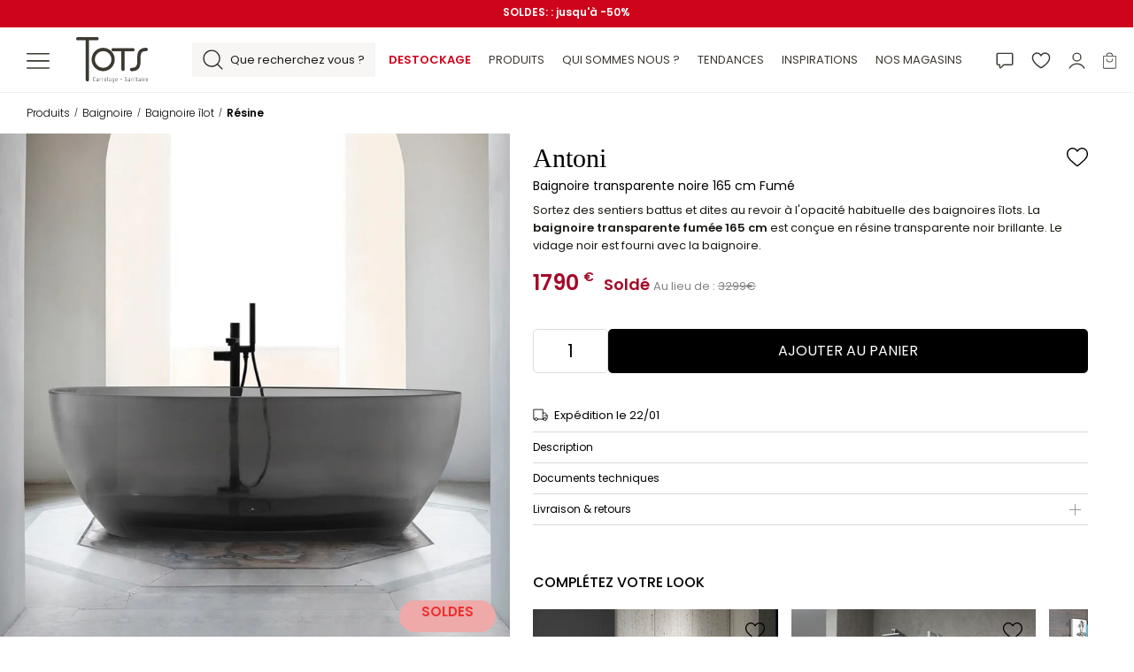

--- FILE ---
content_type: text/html; charset=utf-8
request_url: https://www.tots.fr/produits/baignoire/baignoire-ilot/baignoire-transparente-noire-165-cm-fume.html
body_size: 35370
content:

<!DOCTYPE html>
<html lang="fr">

    <head>
                <meta name="viewport" content="width=device-width,initial-scale=1">
        <meta http-equiv="Content-Type" content="text/html; charset=UTF-8">
        <link rel="manifest" href="https://www.tots.fr/manifest.json">
        <meta name="theme-color" media="(prefers-color-scheme: light)" content="white">
        <base href="https://www.tots.fr">
    
    <title>Baignoire îlot fumée noire transparente 165 cm</title>
    <meta name="description" content="Vente en ligne de cette jolie baignoire acrylique transparente 165 cm unique en son genre, garantie 2 ans, livraison rapide partout en France">

            <link rel="canonical" href="https://www.tots.fr/produits/baignoire/baignoire-ilot/baignoire-ilot-en-resine/baignoire-transparente-noire-165-cm-fume.html" />
    
            <meta name="robots" content="max-snippet:-1, max-image-preview:large, max-video-preview:-1">
    
                <link rel="alternate" hreflang="fr" href="https://www.tots.fr/produits/baignoire/baignoire-ilot/baignoire-ilot-en-resine/baignoire-transparente-noire-165-cm-fume.html" />
                            <link rel="alternate" hreflang="x-default" href="https://www.tots.fr/produits/baignoire/baignoire-ilot/baignoire-ilot-en-resine/baignoire-transparente-noire-165-cm-fume.html" />
                                    <link rel="alternate" hreflang="nl" href="https://www.tots.fr/nl/producten/bad/vrijstaand-bad/hars/zwart-transparant-bad-165-cm-gerookt.html" />
                                    <link rel="alternate" hreflang="en" href="https://www.tots.fr/en/products/bathtub/freestanding-bathtub/freestanding-resin-bathtub/165cm-black-transparent-bathtub-smoked.html" />
                        
        <meta property="og:locale" content="fr_FR" />
        <meta property="og:type" content="product" />
                    <meta name="og:image" content="https://www.tots.fr/client/cache/img/produit/500x500/39437-antoni.jpg" />
                <meta property="og:site_name" content="TOTS" />
        <meta property="og:title" content="Baignoire îlot fumée noire transparente 165 cm" />
        <meta property="og:description" content="Vente en ligne de cette jolie baignoire acrylique transparente 165 cm unique en son genre, garantie 2 ans, livraison rapide partout en France" />
        <meta property="og:url" content="https://www.tots.fr/produits/baignoire/baignoire-ilot/baignoire-transparente-noire-165-cm-fume.html" />
        <meta name="twitter:card" content="summary" />
        <meta name="twitter:title" content="Baignoire îlot fumée noire transparente 165 cm" />
        <meta name="twitter:description" content="Vente en ligne de cette jolie baignoire acrylique transparente 165 cm unique en son genre, garantie 2 ans, livraison rapide partout en France" />
                    <meta name="twitter:image" content="https://www.tots.fr/client/cache/img/produit/500x500/39437-antoni.jpg" />
        
    

                    <meta name="p:domain_verify" content="b719b303d0292c11b45d8fb05d54685c" />

        <meta name="facebook-domain-verification" content="w42crx8xzwm1zpylchpcgskwe55hlv" />
        
    <script type="application/ld+json">
                {
                    "@context": "http://schema.org",
                    "@type": "Product",
                    "name": "Baignoire îlot fumée noire transparente 165 cm",
                    "category": "https://www.tots.fr/produits/baignoire/baignoire-ilot/baignoire-ilot-en-resine.html",
                    "description": "Vente en ligne de cette jolie baignoire acrylique transparente 165 cm unique en son genre, garantie 2 ans, livraison rapide partout en France",
                    "offers": {
                        "@type": "Offer",
                        "@id": "https://www.tots.fr#product_baignoire-transparente-noire-165-cm-fume",
                        "price": "1790.00",
                        "priceValidUntil": "2026-02-04",
                        "priceCurrency": "EUR",
                        "availability": "http://schema.org/InStock",
                        "url": "https://www.tots.fr/produits/baignoire/baignoire-ilot/baignoire-ilot-en-resine/baignoire-transparente-noire-165-cm-fume.html",
                        "gtin": "9000000104266",
                        "offeredBy": {
                            "@type": "Corporation",
                            "@id": "https://www.tots.fr/#corporation",
                            "url": "https://www.tots.fr"
                        }
                    },
                    "image": "https://www.tots.fr/client/cache/img/produit/500x500/39437-antoni.jpg",
                    "brand": {
                        "@type": "Brand",
                        "name": "TOTS"
                    }
                                    }
            </script>


            


        

    
    <!-- favicon -->
<link rel="apple-touch-icon" href="https://www.tots.fr/public/images/apple-touch-icon.jpg">
<link rel="icon" href="https://www.tots.fr/public/images/favicon.jpg">
<link rel="icon" type="image/png" sizes="32x32" href="https://www.tots.fr/public/images/favicon-32x32.png">
<link rel="icon" type="image/png" sizes="16x16" href="https://www.tots.fr/public/images/favicon-16x16.png">

<!-- Fonts optimization: Preconnect and Preload -->
<link rel="preconnect" href="https://www.tots.fr" crossorigin>
<link rel="preload" href="https://www.tots.fr/public/fonts/poppins-v21-latin-regular.woff2" as="font" type="font/woff2" crossorigin>
<link rel="preload" href="https://www.tots.fr/public/fonts/poppins-v21-latin-600.woff2" as="font" type="font/woff2" crossorigin>
<link rel="preload" href="https://www.tots.fr/public/fonts/poppins-v21-latin-500.woff2" as="font" type="font/woff2" crossorigin>
<link rel="preload" href="https://www.tots.fr/public/fonts/poppins-v21-latin-300.woff2" as="font" type="font/woff2" crossorigin>
<link rel="preload" href="https://www.tots.fr/public/fonts/AnticDidone-Regular.ttf" as="font" type="font/ttf" crossorigin>

<!-- Fonts Chrome 36+, Opera 23+, Firefox 39+, Safari 12+, iOS 10+  -->
<style>
    /* poppins-300 - latin */
    @font-face {
        font-display: swap; 
        font-family: 'Poppins';
        font-style: normal;
        font-weight: 300;
        src: url('https://www.tots.fr/public/fonts/poppins-v21-latin-300.woff2') format('woff2');
        font-display: optional;
    }

    /* poppins-300italic - latin */
    @font-face {
        font-display: swap; 
        font-family: 'Poppins';
        font-style: italic;
        font-weight: 300;
        src: url('https://www.tots.fr/public/fonts/poppins-v21-latin-300italic.woff2') format('woff2');
        font-display: optional;
    }

    /* poppins-regular - latin */
    @font-face {
        font-display: swap; 
        font-family: 'Poppins';
        font-style: normal;
        font-weight: 400;
        src: url('https://www.tots.fr/public/fonts/poppins-v21-latin-regular.woff2') format('woff2');
        font-display: optional;
    }

    /* poppins-italic - latin */
    @font-face {
        font-display: swap; 
        font-family: 'Poppins';
        font-style: italic;
        font-weight: 400;
        src: url('https://www.tots.fr/public/fonts/poppins-v21-latin-italic.woff2') format('woff2');
        /* Chrome 36+, Opera 23+, Firefox 39+, Safari 12+, iOS 10+ */
        font-display: optional;
    }

    /* poppins-500 - latin */
    @font-face {
        font-display: swap; 
        font-family: 'Poppins';
        font-style: normal;
        font-weight: 500;
        src: url('https://www.tots.fr/public/fonts/poppins-v21-latin-500.woff2') format('woff2');
        font-display: optional;
    }

    /* poppins-500italic - latin */
    @font-face {
        font-display: swap; 
        font-family: 'Poppins';
        font-style: italic;
        font-weight: 500;
        src: url('https://www.tots.fr/public/fonts/poppins-v21-latin-500italic.woff2') format('woff2');
        font-display: optional;
    }

    /* poppins-600 - latin */
    @font-face {
        font-display: swap; 
        font-family: 'Poppins';
        font-style: normal;
        font-weight: 600;
        src: url('https://www.tots.fr/public/fonts/poppins-v21-latin-600.woff2') format('woff2');
        font-display: optional;
    }

    /* poppins-600italic - latin */
    @font-face {
        font-display: swap; 
        font-family: 'Poppins';
        font-style: italic;
        font-weight: 600;
        src: url('https://www.tots.fr/public/fonts/poppins-v21-latin-600italic.woff2') format('woff2');
        font-display: optional;
    }

    /* yellowtail-regular - latin */
    @font-face {
        font-display: swap; 
        font-family: 'Yellowtail';
        font-style: normal;
        font-weight: 400;
        src: url('https://www.tots.fr/public/fonts/yellowtail-v23-latin-regular.woff2') format('woff2');
        font-display: optional;
    }

    @font-face {
        font-family:'Canela';
        font-style:normal;
        font-weight:400;
        font-display:swap;
        unicode-range:U+0020-024F;
        src:url("https://www.tots.fr/public/fonts/Canela-Light.woff2") format("woff2"),
        url("https://www.tots.fr/public/fonts/Canela-Light.woff") format("woff")
        font-display: optional;
    }
    @font-face {
        font-family:'Canela';
        font-style:normal;
        font-weight:600;
        font-display:swap;
        unicode-range:U+0020-024F;
        src:url("https://www.tots.fr/public/fonts/Canela-Medium.woff2") format("woff2"),
        url("https://www.tots.fr/public/fonts/Canela-Medium.woff") format("woff")
        font-display: optional;
    }
    @font-face {
        font-family:'Canela';
        font-style:normal;
        font-weight:700;
        font-display:swap;
        unicode-range:U+0020-024F;
        src:url("https://www.tots.fr/public/fonts/Canela-Regular.woff2") format("woff2"),
        url("https://www.tots.fr/public/fonts/Canela-Regular.woff") format("woff")
        font-display: optional;
    }
    /* Antic-Didone - latin */
    @font-face {
        font-family:'Antic Didone';
        font-style:normal;
        font-weight:400;
        font-display:swap;
        unicode-range:U+0020-024F;
        src:url("https://www.tots.fr/public/fonts/AnticDidone-Regular.ttf") format("truetype"),
        url("https://www.tots.fr/public/fonts/AnticDidone-Regular.ttf") format("truetype")
        font-display: optional;
    }
</style>
<!-- End Fonts -->

                
            <link rel="preload" as="image" href="https://www.tots.fr/client/cache/img/produit/881x881/25067-baignoire-noir.jpg.avif" type="image/avif" fetchpriority="high">

            
    <link href="https://www.tots.fr/public/css/fiche-produit.css?ver=11.4.69" rel="stylesheet">
    <script defer="defer" src="https://www.tots.fr/public/js/gtag.js?ver=11.4.69"></script>
    
    </head>

<body id="fiche-produit" class="">
    <!-- Google Tag Manager (noscript) -->
    <!-- src: https://developers.google.com/tag-platform/tag-manager/web -->
    <noscript><iframe src="https://www.googletagmanager.com/ns.html?id=GTM-WHN79XP" height="0" width="0"
            style="display:none;visibility:hidden"></iframe></noscript>
    <!-- End Google Tag Manager (noscript) -->

<header class="Header Header--produit Header--hasBanner">
            <div class="Header__banner" data-component-id="AlertBanner" style="--banner-color: #000">
            <div class="Header__banner__wrapper">
                <p class="Header__banner__text">
                    <style>.Header__banner {background-color:#cd041a !important;}</style><b><a style="color:#ffffff" href="#"><b>SOLDES: </b> : jusqu'à -50%</a></b>                 </p>
            </div>
        </div>
    
    <nav class="Header__topNav" role="navigation">
        <ul unstyled role="menu" role="menu">
            <!-- toggle side menu -->
            <li class="Header__topNav__toggle">
                <a href="javascript:void(0)">
                    <svg xmlns="http://www.w3.org/2000/svg" width="26" height="19" fill="none" viewBox="0 0 26 19">
                        <path fill="currentColor" d="M25.188 2.5H.813a.812.812 0 1 1 0-1.625h24.375a.812.812 0 1 1 0 1.625Zm0 8.125H.813A.812.812 0 1 1 .813 9h24.375a.812.812 0 1 1 0 1.625Zm0 8.125H.813a.812.812 0 1 1 0-1.625h24.375a.812.812 0 1 1 0 1.625Z"/>
                    </svg>
                </a>
            </li>

            <!-- logo -->
            <li class="Header__topNav__logo">
                <a href="https://www.tots.fr" aria-label="Accueil Tots.fr">
                    <svg id="logo-svg" xmlns="http://www.w3.org/2000/svg" width="81" height="52" fill="none" viewBox="0 0 81 52"><path fill="currentColor" d="M30.542 12.078c7.249 0 13.083 5.877 13.083 13.196S37.798 38.47 30.542 38.47 17.46 32.593 17.46 25.274s5.835-13.196 13.083-13.196Zm0 22.616c5.157 0 9.347-4.218 9.347-9.428 0-5.21-4.19-9.42-9.347-9.42-5.157 0-9.347 4.218-9.347 9.428 0 5.21 4.19 9.42 9.347 9.42Z"/><path fill="currentColor" d="M51.105 16.071h-9.347c-1.05 0-1.869-.75-1.869-1.809 0-1.058.82-1.809 1.868-1.809H64.18c1.05 0 1.868.75 1.868 1.81 0 1.057-.826 1.808-1.868 1.808h-9.34v20.282c0 1.059-.818 1.884-1.867 1.884-1.05 0-1.868-.825-1.868-1.884V16.071Zm17.935 6.561c0-9.428 5.753-10.554 10.091-10.554 1.05 0 1.868.825 1.868 1.884a1.858 1.858 0 0 1-1.868 1.884c-3.512 0-6.355.75-6.355 6.786v5.277c0 9.428-5.753 10.553-10.092 10.553-1.049 0-1.868-.825-1.868-1.884 0-1.058.826-1.884 1.868-1.884 3.513 0 6.356-.75 6.356-6.785v-5.277ZM10.836 3.618H1.868C.818 3.618 0 2.868 0 1.81 0 .751.826 0 1.868 0h21.679c1.049 0 1.868.75 1.868 1.809 0 1.058-.819 1.81-1.868 1.81h-8.975v44.64c0 1.058-.82 1.883-1.868 1.883a1.858 1.858 0 0 1-1.868-1.884V3.618Zm8.772 46.122c-.215-.214-.322-.5-.322-.86v-2.714c0-.354.107-.636.322-.848.215-.212.5-.318.852-.318.353 0 .645.105.86.318.216.212.323.495.323.848v.135a.075.075 0 0 1-.022.056.07.07 0 0 1-.05.021l-.24.015c-.048 0-.073-.024-.073-.071v-.177c0-.245-.072-.442-.217-.59-.146-.149-.34-.223-.58-.223-.242 0-.429.074-.574.222a.812.812 0 0 0-.218.59v2.766c0 .245.073.443.218.594.145.15.336.226.573.226.237 0 .43-.076.577-.226.148-.151.221-.35.221-.594v-.163c0-.047.025-.071.073-.071l.24.014c.048 0 .072.024.072.07v.12c0 .359-.107.645-.322.86-.215.215-.502.322-.86.322s-.637-.107-.853-.322Zm5.31-3.033c.186.215.28.5.28.86v2.368c0 .047-.025.071-.073.071h-.24c-.049 0-.073-.024-.073-.07v-.256c0-.014-.004-.022-.01-.024-.008-.003-.017 0-.026.01-.18.264-.46.396-.842.396-.256 0-.478-.073-.663-.22-.187-.145-.28-.402-.28-.77 0-.391.112-.679.334-.862.222-.184.52-.276.892-.276h.566c.02 0 .03-.01.03-.028v-.325c0-.264-.06-.474-.178-.63a.59.59 0 0 0-.498-.233.659.659 0 0 0-.438.155.598.598 0 0 0-.214.403c0 .048-.025.07-.073.07l-.261-.014c-.025 0-.043-.007-.055-.02a.05.05 0 0 1-.01-.05.912.912 0 0 1 .34-.636c.199-.16.438-.24.719-.24.329 0 .587.106.773.321Zm-.341 2.818c.157-.137.236-.33.236-.58v-.672c0-.019-.01-.028-.029-.028h-.566c-.252 0-.454.067-.606.202-.152.134-.228.334-.228.597 0 .231.058.403.174.516.116.114.268.17.457.17a.83.83 0 0 0 .562-.205Zm3.573-3.041c.033.019.045.05.036.092l-.058.24c-.015.043-.046.055-.095.036a.748.748 0 0 0-.283-.035c-.194.005-.35.099-.471.282a1.21 1.21 0 0 0-.182.68v2.155c0 .048-.024.071-.073.071h-.24c-.048 0-.072-.023-.072-.07v-3.422c0-.047.024-.07.073-.07h.24c.048 0 .072.023.072.07v.438c0 .014.005.021.015.021.01 0 .017-.007.022-.02a.942.942 0 0 1 .279-.397.662.662 0 0 1 .424-.141c.12 0 .226.023.312.07Zm2.691 0c.034.019.046.05.036.092l-.058.24c-.014.043-.046.055-.094.036a.748.748 0 0 0-.283-.035c-.194.005-.351.099-.472.282a1.21 1.21 0 0 0-.181.68v2.155c0 .048-.024.071-.073.071h-.24c-.048 0-.072-.023-.072-.07v-3.422c0-.047.024-.07.072-.07h.24c.049 0 .073.023.073.07v.438c0 .014.004.021.014.021s.017-.007.022-.02a.943.943 0 0 1 .28-.397.662.662 0 0 1 .424-.141.65.65 0 0 1 .312.07Zm3.227 1.874H32.4c-.02 0-.03.01-.03.028v.6c0 .218.065.396.193.534a.645.645 0 0 0 .497.209c.17 0 .314-.05.435-.148.121-.1.2-.229.24-.39.014-.042.04-.063.08-.063l.232.014a.09.09 0 0 1 .05.015c.015.01.02.023.015.042v.028a.988.988 0 0 1-.348.612c-.184.148-.419.223-.704.223-.32 0-.578-.098-.776-.294-.198-.195-.298-.449-.298-.76v-1.562c0-.312.1-.566.298-.764.198-.198.457-.297.776-.297.32 0 .585.1.783.297.198.198.298.453.298.764v.84c0 .048-.024.072-.073.072Zm-1.505-1.432a.766.766 0 0 0-.192.541v.538c0 .018.01.028.029.028h1.327c.02 0 .029-.01.029-.028v-.538a.767.767 0 0 0-.192-.54.655.655 0 0 0-.504-.21.638.638 0 0 0-.497.21Zm3 3.009v-4.808c0-.047.024-.07.072-.07h.24c.048 0 .073.023.073.07v4.808c0 .047-.025.07-.073.07h-.24c-.048 0-.072-.023-.072-.07Zm3.696-3.228c.186.215.28.5.28.86v2.368c0 .047-.025.071-.074.071h-.24c-.048 0-.072-.024-.072-.07v-.256c0-.014-.004-.022-.01-.024-.008-.003-.017 0-.026.01-.18.264-.46.396-.842.396a1.04 1.04 0 0 1-.664-.22c-.186-.145-.279-.402-.279-.77 0-.391.111-.679.334-.862.222-.184.52-.276.892-.276h.566c.02 0 .029-.01.029-.028v-.325c0-.264-.06-.474-.178-.63a.59.59 0 0 0-.497-.233.659.659 0 0 0-.439.155.598.598 0 0 0-.214.403c0 .048-.024.07-.072.07l-.262-.014c-.024 0-.042-.007-.054-.02a.051.051 0 0 1-.01-.05.912.912 0 0 1 .34-.636c.198-.16.438-.24.718-.24.33 0 .588.106.774.321Zm-.341 2.818c.157-.137.236-.33.236-.58v-.672c0-.019-.01-.028-.03-.028h-.565c-.252 0-.454.067-.606.202-.152.134-.229.334-.229.597 0 .231.059.403.175.516.116.114.268.17.457.17a.83.83 0 0 0 .562-.205Zm3.877-3.083h.246c.049 0 .073.023.073.07v3.45c0 .486-.113.856-.34 1.11-.228.255-.593.373-1.096.354-.048 0-.073-.023-.073-.07v-.191c0-.047.032-.07.095-.07.367 0 .63-.097.787-.29.157-.194.236-.484.236-.87v-.269c0-.014-.005-.022-.015-.025-.01-.002-.017.004-.022.018a.79.79 0 0 1-.315.286.943.943 0 0 1-.425.095c-.3 0-.538-.097-.714-.293-.177-.196-.265-.451-.265-.767v-1.534c0-.316.088-.572.265-.767.176-.196.414-.294.714-.294.155 0 .297.033.428.1.13.065.235.16.312.282.01.01.018.014.026.014.007 0 .01-.007.01-.02v-.248c0-.047.024-.071.073-.071Zm-.262 3.062a.761.761 0 0 0 .189-.538v-1.499a.776.776 0 0 0-.189-.54.627.627 0 0 0-.486-.21.66.66 0 0 0-.5.21.76.76 0 0 0-.196.54v1.5c0 .216.065.394.196.533.13.139.298.208.5.208.203 0 .36-.068.486-.204Zm4.092-1.146h-1.669c-.02 0-.029.01-.029.028v.6a.75.75 0 0 0 .193.534.645.645 0 0 0 .497.209.67.67 0 0 0 .435-.148c.12-.1.2-.229.24-.39.014-.042.04-.063.079-.063l.232.014a.09.09 0 0 1 .05.015c.015.01.02.023.015.042v.028a.988.988 0 0 1-.348.612c-.184.148-.419.223-.703.223-.32 0-.579-.098-.777-.294-.198-.195-.297-.449-.297-.76v-1.562c0-.312.099-.566.297-.764.198-.198.457-.297.777-.297.319 0 .585.1.783.297.198.198.297.453.297.764v.84c0 .048-.024.072-.072.072Zm-1.505-1.432a.766.766 0 0 0-.193.541v.538c0 .018.01.028.029.028h1.327c.02 0 .03-.01.03-.028v-.538a.767.767 0 0 0-.193-.54.655.655 0 0 0-.504-.21.639.639 0 0 0-.496.21Zm4.885.951v-.191c0-.047.024-.07.072-.07h1.603c.049 0 .073.023.073.07v.191c0 .047-.025.07-.073.07h-1.602c-.049 0-.073-.023-.073-.07Zm5.429 1.842c-.215-.229-.322-.527-.322-.894v-.156c0-.047.024-.07.073-.07h.231c.049 0 .073.023.073.07v.142c0 .278.073.501.218.671a.7.7 0 0 0 .559.255.732.732 0 0 0 .566-.247c.15-.165.224-.38.224-.643a.925.925 0 0 0-.105-.453 1.19 1.19 0 0 0-.272-.333c-.111-.094-.29-.23-.537-.41a7.184 7.184 0 0 1-.573-.453 1.495 1.495 0 0 1-.33-.434 1.304 1.304 0 0 1-.127-.597c0-.363.104-.649.311-.856.208-.207.477-.311.805-.311.354 0 .636.115.846.346.21.23.315.535.315.912v.177c0 .047-.024.071-.073.071h-.232c-.048 0-.072-.024-.072-.071v-.177c0-.278-.072-.503-.218-.675a.706.706 0 0 0-.566-.258.691.691 0 0 0-.532.223c-.138.148-.207.357-.207.626 0 .16.028.3.087.417.058.118.145.23.26.336.117.106.288.242.516.407.285.207.5.374.642.501.142.127.252.267.326.418.075.15.113.332.113.544 0 .382-.108.688-.323.919-.215.23-.494.346-.837.346-.344 0-.624-.114-.839-.343Zm5.201-3.012c.186.215.28.5.28.86v2.368c0 .047-.025.071-.074.071h-.24c-.048 0-.071-.024-.071-.07v-.256c0-.014-.004-.022-.011-.024-.007-.003-.016 0-.026.01-.179.264-.46.396-.841.396a1.04 1.04 0 0 1-.664-.22c-.186-.145-.279-.402-.279-.77 0-.391.111-.679.333-.862.223-.184.52-.276.893-.276h.566c.02 0 .029-.01.029-.028v-.325c0-.264-.06-.474-.178-.63a.59.59 0 0 0-.497-.233.658.658 0 0 0-.439.155.598.598 0 0 0-.214.403c0 .048-.024.07-.072.07l-.261-.014c-.025 0-.042-.007-.055-.02a.05.05 0 0 1-.01-.05.912.912 0 0 1 .34-.636c.199-.16.438-.24.719-.24.329 0 .586.106.772.321Zm-.341 2.818c.157-.137.236-.33.236-.58v-.672c0-.019-.01-.028-.03-.028h-.565c-.252 0-.454.067-.606.202-.152.134-.228.334-.228.597 0 .231.058.403.174.516.116.114.268.17.457.17a.83.83 0 0 0 .562-.205Zm4.008-2.843c.16.193.24.465.24.813v2.44c0 .047-.025.07-.073.07h-.24c-.048 0-.073-.023-.073-.07V47.53c0-.254-.056-.452-.17-.594a.584.584 0 0 0-.483-.212.624.624 0 0 0-.504.226c-.123.15-.185.358-.185.622v2.361c0 .048-.024.071-.072.071h-.24c-.048 0-.073-.023-.073-.07v-3.421c0-.047.025-.07.073-.07h.24c.049 0 .072.023.072.07v.276c0 .014.005.02.015.02.01 0 .016-.006.021-.02.174-.264.431-.396.77-.396.295 0 .523.096.682.29Zm1.806-1.042a.304.304 0 0 1-.087-.223.292.292 0 0 1 .297-.304c.087 0 .157.028.21.085.053.056.08.13.08.219 0 .094-.027.17-.08.226a.274.274 0 0 1-.21.085.283.283 0 0 1-.21-.088Zm.022 4.295v-3.422c0-.047.024-.07.073-.07h.24c.048 0 .072.023.072.07v3.422c0 .047-.024.071-.073.071h-.24c-.048 0-.072-.024-.072-.071Zm3.119-3.196h-.58c-.02 0-.03.01-.03.028v2.276c0 .236.042.4.124.492.083.092.213.137.392.137h.073c.048 0 .072.024.072.071v.191c0 .048-.025.072-.072.072h-.145c-.271 0-.476-.062-.613-.184-.138-.123-.207-.351-.207-.686v-2.368c0-.02-.01-.028-.029-.028h-.297c-.05 0-.073-.024-.073-.071v-.156c0-.047.024-.07.072-.07h.298c.02 0 .029-.01.029-.028v-.792c0-.048.024-.07.072-.07h.232c.049 0 .073.023.073.07v.792c0 .018.01.028.029.028h.58c.048 0 .073.023.073.07v.156c0 .047-.025.07-.073.07Zm3.173-.032c.186.215.28.5.28.86v2.368c0 .047-.025.071-.073.071h-.24c-.048 0-.072-.024-.072-.07v-.256c0-.014-.004-.022-.01-.024-.008-.003-.017 0-.026.01-.18.264-.46.396-.842.396a1.04 1.04 0 0 1-.664-.22c-.186-.145-.279-.402-.279-.77 0-.391.111-.679.334-.862.222-.184.52-.276.892-.276h.566c.02 0 .029-.01.029-.028v-.325c0-.264-.06-.474-.178-.63a.59.59 0 0 0-.497-.233.659.659 0 0 0-.438.155.598.598 0 0 0-.214.403c0 .048-.025.07-.073.07l-.261-.014c-.024 0-.042-.007-.054-.02a.05.05 0 0 1-.011-.05.912.912 0 0 1 .341-.636c.198-.16.438-.24.718-.24.329 0 .587.106.772.321Zm-.34 2.818c.156-.137.235-.33.235-.58v-.672c0-.019-.01-.028-.029-.028h-.566c-.251 0-.453.067-.605.202-.153.134-.23.334-.23.597 0 .231.059.403.175.516.117.114.269.17.457.17a.83.83 0 0 0 .562-.205Zm2.15-3.885a.304.304 0 0 1-.087-.223.292.292 0 0 1 .297-.304c.087 0 .158.028.21.085.053.056.08.13.08.219 0 .094-.026.17-.08.226a.274.274 0 0 1-.21.085.282.282 0 0 1-.21-.088Zm.022 4.295v-3.422c0-.047.024-.07.073-.07h.24c.048 0 .072.023.072.07v3.422c0 .047-.024.071-.073.071h-.24c-.048 0-.072-.024-.072-.071Zm3.446-3.451c.033.019.045.05.036.092l-.059.24c-.014.043-.046.055-.094.036a.748.748 0 0 0-.283-.035c-.194.005-.35.099-.471.282a1.21 1.21 0 0 0-.182.68v2.155c0 .048-.024.071-.072.071h-.24c-.048 0-.072-.023-.072-.07v-3.422c0-.047.024-.07.072-.07h.24c.048 0 .072.023.072.07v.438c0 .014.005.021.015.021.01 0 .016-.007.021-.02a.942.942 0 0 1 .28-.397.661.661 0 0 1 .424-.141.65.65 0 0 1 .312.07Zm3.227 1.874h-1.669c-.019 0-.028.01-.028.028v.6c0 .218.064.396.192.534a.645.645 0 0 0 .497.209c.17 0 .314-.05.435-.148.12-.1.2-.229.24-.39.014-.042.04-.063.08-.063l.231.014a.09.09 0 0 1 .05.015c.016.01.02.023.016.042v.028a.988.988 0 0 1-.349.612c-.183.148-.418.223-.703.223-.32 0-.578-.098-.776-.294-.198-.195-.298-.449-.298-.76v-1.562c0-.312.1-.566.298-.764.198-.198.457-.297.776-.297.32 0 .585.1.783.297.198.198.298.453.298.764v.84c0 .048-.024.072-.073.072Zm-1.505-1.432a.766.766 0 0 0-.192.541v.538c0 .018.01.028.028.028h1.328c.02 0 .029-.01.029-.028v-.538a.767.767 0 0 0-.192-.54.655.655 0 0 0-.505-.21.638.638 0 0 0-.496.21Z"/></svg>                </a>
            </li>

            <!-- toggle search -->
            <li class="Header__topNav__search" aria-label="Recherche Tots.fr">
                <button>
                    <svg xmlns="http://www.w3.org/2000/svg" width="23" height="23" fill="none" viewBox="0 0 23 23">
                        <path fill="currentColor" d="m22.414 21.5-5.046-5.045a9.609 9.609 0 0 0 2.404-6.371 9.624 9.624 0 0 0-2.838-6.85 9.624 9.624 0 0 0-6.85-2.838 9.624 9.624 0 0 0-6.85 2.838 9.624 9.624 0 0 0-2.838 6.85 9.624 9.624 0 0 0 2.838 6.85 9.624 9.624 0 0 0 6.85 2.837c2.37 0 4.605-.854 6.371-2.403l5.046 5.046a.644.644 0 0 0 .913 0 .646.646 0 0 0 0-.913ZM4.147 16.02a8.342 8.342 0 0 1-2.459-5.936c0-2.242.874-4.35 2.46-5.937a8.342 8.342 0 0 1 5.936-2.459c2.242 0 4.35.874 5.937 2.46a8.342 8.342 0 0 1 2.459 5.936c0 2.242-.874 4.35-2.46 5.937a8.342 8.342 0 0 1-5.936 2.459 8.342 8.342 0 0 1-5.937-2.46Z"/>
                    </svg>
                    <span>
                        Que recherchez vous ?                    </span>
                </button>
            </li>
            
            <!-- top nav links -->
            <li class="Header__topNav__links">
                <ul unstyled>
                        <!-- Destockage -->
            <li role="menuitem" class="Promos">
            <!-- make french-day dynamic -->
            <a href="https://www.tots.fr/produits/destockage.html" class="">
                <span>Destockage</span>
            </a>
        </li>
            

    <!-- products -->
    <li>
        <a href="javascript:void(0)" class="Header__topNav__toggle">
            <span>Produits</span>
        </a>
        <!-- <ul unstyled class="Header__topNav__links__subMenu">
                    </ul> -->
    </li>

    <!-- qui sommes nous -->
    <li role="menuitem">
        <a href="https://www.tots.fr/notre-histoire.html">
            <span>Qui sommes nous ?</span>
        </a>
        <ul class="Header__topNav__links__subMenu Header__topNav__links__subMenu--about" unstyled role="menu">
            <li role="menuitem">
                <a href="https://www.tots.fr/notre-histoire.html"
                    data-img="https://www.tots.fr/public/images/totsfr-01.jpg">
                    Notre histoire                </a>
            </li>
            <li role="menuitem">
                <a href="https://www.tots.fr/nos-designers.html"
                    data-img="https://www.tots.fr/public/images/totsfr-02.jpg">
                    Nos designers                </a>
            </li>
            <li>
                <img loading="lazy" src="https://www.tots.fr/public/images/totsfr-01.jpg"
                    alt="Qui sommes nous ?" width="390" height="198">
            </li>
        </ul>
    </li>

    <!-- Tendances -->
            <li role="menuitem" class="odd-weight">
            <a href="https://www.tots.fr/produits/tendance.html">
                <span>Tendances</span>
            </a>
        </li>
        
    <!-- Inspirations -->
    <li role="menuitem">
        <a href="https://www.tots.fr/inspiration-amenagement-salle-de-bain-idee-deco.html">
            <span>
                Inspirations            </span>
        </a>
    </li>

    <!-- Nos magasins -->
    <li role="menuitem">
        <a href="https://www.tots.fr/magasins-tots.html">
            <span>
                Nos magasins            </span>
        </a>
    </li>

                    </ul>
            </li>

            <!-- top nav buttons -->
            <li class="Header__topNav__buttons">
                
    <a class="topNav-button contact" href="https://www.tots.fr/contacter-tots.html"
        aria-label="Demande devis" rel="noreferrer">
        <svg xmlns="http://www.w3.org/2000/svg" width="26" height="25" fill="none" viewBox="0 0 26 25">
            <path fill="currentColor"
                d="M.75 2.958c0-1.127.915-2.041 2.042-2.041h20.416c1.127 0 2.042.914 2.042 2.041v14.584a2.042 2.042 0 0 1-2.042 2.041H11.903l-4.168 4.169a1.701 1.701 0 0 1-2.902-1.202v-2.967H2.792A2.042 2.042 0 0 1 .75 17.542V2.958Zm2.042-.291a.292.292 0 0 0-.292.291v14.584c0 .16.13.291.292.291h2.916a.875.875 0 0 1 .875.875v3.722l4.34-4.34a.875.875 0 0 1 .619-.257h11.666a.292.292 0 0 0 .292-.291V2.958a.292.292 0 0 0-.292-.291H2.792Z" />
        </svg>
    </a>

    <a class="topNav-button favorite" aria-label="favori" href="https://www.tots.fr/?fond=connexion"
        rel="nofollow">
        <svg xmlns="http://www.w3.org/2000/svg" width="26" height="22" fill="none" viewBox="0 0 26 22">
            <path fill="currentColor"
                d="M18.469.375c-2.259 0-4.236.971-5.469 2.613C11.767 1.346 9.79.375 7.531.375A6.789 6.789 0 0 0 .75 7.156c0 7.657 11.352 13.854 11.835 14.11a.874.874 0 0 0 .83 0c.483-.256 11.835-6.453 11.835-14.11A6.789 6.789 0 0 0 18.469.375ZM13 19.494C11.003 18.33 2.5 13.029 2.5 7.156a5.038 5.038 0 0 1 5.031-5.031c2.128 0 3.914 1.133 4.66 2.953a.875.875 0 0 0 1.618 0c.746-1.823 2.532-2.953 4.66-2.953A5.038 5.038 0 0 1 23.5 7.156c0 5.864-8.505 11.173-10.5 12.338Z" />
        </svg>
    </a>

    <a id="account" class="topNav-button account" href="https://www.tots.fr/?fond=connexion"
        aria-label="Compte" rel="noreferrer">
        <svg xmlns="http://www.w3.org/2000/svg" width="24" height="24" fill="none" viewBox="0 0 24 24">
            <path fill="currentColor"
                d="M18.469 7.063a6.47 6.47 0 0 0-12.938 0 6.47 6.47 0 0 0 12.938 0Zm-11.25 0A4.777 4.777 0 0 1 12 2.28a4.777 4.777 0 0 1 4.781 4.781A4.777 4.777 0 0 1 12 11.845a4.777 4.777 0 0 1-4.781-4.781ZM1.172 23.431c.14.085.281.113.422.113.281 0 .59-.14.731-.422A11.135 11.135 0 0 1 12 17.469c3.994 0 7.706 2.165 9.703 5.653a.861.861 0 0 0 1.153.31.861.861 0 0 0 .31-1.154A12.892 12.892 0 0 0 12 15.781 12.892 12.892 0 0 0 .834 22.278a.845.845 0 0 0 .338 1.153Z" />
        </svg>

            </a>

    <div class="Header__topNav__cart" onMouseLeave="this.classList.remove('active')"
        onMouseOver="this.classList.add('active')">
        <a id="cart" class="topNav-button cart nb-prod-panier" data-total="0" aria-label="cart"
            href="https://www.tots.fr/?fond=panier" rel="nofollow">
            <svg xmlns="http://www.w3.org/2000/svg" width="22" height="28" fill="none" viewBox="0 0 22 28">
                <path fill="currentColor"
                    d="M19.886 5.776h-3.572a5.473 5.473 0 0 0-5.448-5.03 5.473 5.473 0 0 0-5.45 5.03h-3.57A1.848 1.848 0 0 0 0 7.621v18.04c0 1.017.829 1.845 1.845 1.845h18.04a1.848 1.848 0 0 0 1.845-1.845V7.621a1.848 1.848 0 0 0-1.845-1.845Zm-9.02-3.8a4.242 4.242 0 0 1 4.214 3.8H6.647a4.249 4.249 0 0 1 4.219-3.8ZM20.5 25.66c0 .34-.274.615-.614.615H1.846a.614.614 0 0 1-.616-.615V7.621c0-.34.275-.615.615-.615h18.04c.34 0 .615.275.615.615v18.04Z" />
                <path fill="currentColor"
                    d="M15.72 10.91a.614.614 0 0 0-.615.614 4.245 4.245 0 0 1-4.24 4.24 4.245 4.245 0 0 1-4.239-4.24.614.614 0 1 0-1.23 0 5.473 5.473 0 0 0 5.47 5.47 5.473 5.473 0 0 0 5.469-5.47.614.614 0 0 0-.615-.615Z" />
            </svg>
        </a>

            <div class="Header__topNav__cart__popover">
        
            <div class="Header__topNav__cart__empty">
                <svg xmlns="http://www.w3.org/2000/svg" width="19" height="20" fill="none" viewBox="0 0 19 20">
                    <path fill="#000" d="m1.01 16.682-.498-.053v.005l.498.048Zm16.5 0 .497-.048v-.005l-.497.053ZM16.406 6.294l.497-.053-.048-.447h-.45l.001.5Zm-14.295 0v-.5h-.45l-.047.447.497.053ZM4.523 9.47a.5.5 0 1 0 1 0h-1Zm8.47 0a.5.5 0 1 0 1 0h-1Zm-9.07-2.677h10.67v-1H3.925v1h-.002Zm11.985-.447 1.103 10.387.994-.105-1.1-10.39-.996.107ZM15.401 18.5H3.118v1H15.4l.001-1ZM1.507 16.734 2.61 6.347l-.996-.106-1.1 10.389.993.105v-.001ZM3.118 18.5a1.619 1.619 0 0 1-1.61-1.771l-.996-.095A2.618 2.618 0 0 0 3.118 19.5v-1Zm13.894-1.771c.09.95-.657 1.77-1.61 1.77v1a2.618 2.618 0 0 0 2.605-2.865l-.995.095Zm-2.419-9.935h1.813v-1h-1.813v1Zm-12.479-1v1h1.811v-1h-1.81Zm3.41-.56A3.735 3.735 0 0 1 9.26 1.5v-1a4.735 4.735 0 0 0-4.736 4.735h1ZM9.26 1.5a3.735 3.735 0 0 1 3.735 3.735h1A4.734 4.734 0 0 0 9.26.5v1h.001ZM4.523 5.235V9.47h1V5.235h-1Zm8.47 0V9.47h1V5.235h-1Z" />
                    <path fill="#000" fill-rule="evenodd" d="M9.16.4a4.835 4.835 0 0 0-4.735 4.735h-.002v.559H1.571L.424 16.519l-.012-.001v.11l-.002.03-.007.06.002.001a2.718 2.718 0 0 0 2.713 2.88H15.5a2.719 2.719 0 0 0 2.614-2.881h.001l-.003-.03a2.98 2.98 0 0 0-.005-.059v-.111l-.013.001-1.1-10.39-.002.001-.047-.436h-2.852v-.36h.002v-.1A4.834 4.834 0 0 0 9.36.402V.4h-.2Zm.2 1.001v-.8a4.635 4.635 0 0 1 4.534 4.534h-.8A3.835 3.835 0 0 0 9.36 1.4Zm3.534 3.734A3.635 3.635 0 0 0 9.26 1.6 3.64 3.64 0 0 0 5.9 3.844a3.635 3.635 0 0 0-.277 1.39v.461h7.27v-.56Zm.2.559v-.36h.8v.36h-.8Zm-.2.2h-7.27v.8h7.27v-.8Zm.2.8v-.8h.8v.8h-.8Zm-.2.2h-7.27V9.47a.6.6 0 0 1-1.2 0V6.894H2.652l-1.046 9.845v.107H1.6A1.519 1.519 0 0 0 3.118 18.4h12.284c.876 0 1.567-.74 1.515-1.608l-1.051-9.898h-1.773V9.47a.6.6 0 1 1-1.2 0V6.894Zm1 0h-.8V9.37h.8V6.894ZM13.88 9.57h-.774a.4.4 0 0 0 .774 0Zm.213-2.877h.4v-.8h-.4v.8Zm.6-.8v.8h1.152l-.041-.384.06-.06.442-.047v-.31h-1.613Zm1.613.51-.288.03.028.26h.26v-.29Zm-.24.49L17.1 16.62l.384-.037.411-.043-1.08-10.19-.31.034.001.51h-.44Zm.727-.743-.028-.257h-.26v.288l.288-.03Zm.326 10.672.385-.04.016-.002.395-.038a2.518 2.518 0 0 1-2.413 2.655v-.801a1.718 1.718 0 0 0 1.617-1.774ZM15.3 18.6H3.218v.8H15.3l.001-.8Zm-12.283.798v-.801A1.719 1.719 0 0 1 1.4 16.824l-.455-.048-.342-.033a2.518 2.518 0 0 0 2.414 2.655Zm-1.6-2.778-.439-.042-.356-.038 1.08-10.19.311.034v.51h.438L1.419 16.62Zm1.256-9.926h1.151v-.8h-1.61v.31l.505.054-.046.436Zm-.663-.8h-.26l-.027.258.287.03v-.288Zm.203.511.286.03-.027.259h-.259v-.289Zm1.811-.511v.8h.398v-.8h-.398Zm.598 0v.8h.8v-.8h-.8Zm.8-.2v-.36h-.8v.36h.8Zm-.798-.56h.8A3.835 3.835 0 0 1 9.16 1.402v-.8a4.635 4.635 0 0 0-4.534 4.534Zm.798 1.76h-.8V9.37h.8V6.894ZM5.41 9.57h-.774a.4.4 0 0 0 .774 0Z" clip-rule="evenodd" />
                </svg>
                <strong>Votre panier est vide.</strong>
                <span>Que le shopping commence !</span>
            </div>

            <p class="Header__topNav__cart__connect">
                Vous recherchez les produits ajoutés à votre panier ou souhaitez commencer à shopper ?            </p>
            <a href="https://www.tots.fr/?fond=connexion" class="btn --black Header__topNav__cart__btn" type="button">
                                    Se connecter                            </a>
            </div>


    </div>
                </li>
        </ul>
    </nav>
    <nav class="Header__sideNav" role="navigation">
        <ul class="Header__sideNav__menu" unstyled role="menu">
            <li class="Header__sideNav__actions">
                <svg class="Header__sideNav__close" xmlns="http://www.w3.org/2000/svg" width="19" height="19" fill="none" viewBox="0 0 19 19">
                    <path stroke="#000" stroke-linecap="round" stroke-linejoin="round" stroke-width="1.5" d="m1.375 1.375 16.25 16.25m-16.25 0 16.25-16.25"/>
                </svg>
                <a href="https://www.tots.fr" aria-label="Accueil Tots.fr">
                    <svg width="82" height="51"><use href="#logo-svg" /></svg>
                </a>
            </li>
                        <li class="Header__sideNav__options">
                <a href="javascript:void(0)" class="active">PRODUITS</a>
                <a href="https://www.tots.fr/produits/destockage.html">
                    Destockage                </a>
            </li>
                        <li class="Header__sideNav__links">
                <ul unstyled>
                    
            <li role="menuitem" class="">
                <a href="https://www.tots.fr/produits/douche.html" class="lazy-bg" data-bg="https://www.tots.fr/client/cache/img/rubrique/300x300/paroi-picto-1.jpg">
                    <span>Douche</span>
                </a>

                                    <button class="Header__sideNav__toggle" type="button">
                        <svg xmlns="http://www.w3.org/2000/svg" width="6" height="11" fill="none" viewBox="0 0 8 14">
                            <path fill="#000"
                                d="M.452 1.58 1.513.52l5.779 5.777a.996.996 0 0 1 0 1.413l-5.779 5.78-1.06-1.06 5.424-5.425L.452 1.58Z" />
                        </svg>
                    </button>
                    <ul class="Header__sideNav__subMenu" unstyled role="menu">
                        <li class="Header__sideNav__subMenu__actions lazy-bg" data-bg="https://www.tots.fr/client/cache/img/rubrique/536x272/douche-couverture2.jpg">
                            <ul class="Header__sideNav__subMenu__actions__inner" unstyled>
                                <li>
                                    <svg class="Header__sideNav__subMenu__actions__back" xmlns="http://www.w3.org/2000/svg" width="36"
                                        height="30" fill="none" viewBox="0 0 36 30">
                                        <path fill="#fff"
                                            d="M15.795.705a1.125 1.125 0 0 1 0 1.59L4.217 13.875H34.5a1.125 1.125 0 1 1 0 2.25H4.217l11.578 11.58a1.125 1.125 0 0 1-1.59 1.59l-13.5-13.5a1.125 1.125 0 0 1 0-1.59l13.5-13.5a1.125 1.125 0 0 1 1.59 0Z" />
                                    </svg>
                                    <svg class="Header__sideNav__subMenu__actions__close" xmlns="http://www.w3.org/2000/svg" width="26"
                                        height="26" fill="none" viewBox="0 0 26 26">
                                        <path stroke="#fff" stroke-linecap="round" stroke-linejoin="round" stroke-width="1.5"
                                            d="m1.333 1.333 23.334 23.334m-23.334 0L24.668 1.333" />
                                    </svg>
                                </li>
                                <li>Douche</li>
                            </ul>
                        </li>
                        <li class="Header__sideNav__subMenu__list">
                            <ul unstyled>
                                                                    <li role="menuitem">
                                        <a href="https://www.tots.fr/produits/douche/paroi-douche-a-l-italienne.html">
                                            <span class="icon">
                                                <img class="lazyload" 
                                                    data-src="https://www.tots.fr/client/gfx/photos/rubrique/paroi douche (1).svg"
                                                    width="40" height="35" 
                                                    alt="Paroi de douche">
                                            </span>
                                            <span>
                                                Paroi de douche à l'italienne                                            </span>
                                        </a>
                                    </li>
                                                                        <li role="menuitem">
                                        <a href="https://www.tots.fr/produits/douche/porte-de-douche-pivotante.html">
                                            <span class="icon">
                                                <img class="lazyload" 
                                                    data-src="https://www.tots.fr/client/gfx/photos/rubrique/porte de douche pivotante.svg"
                                                    width="40" height="35" 
                                                    alt="Porte de douche pivotante">
                                            </span>
                                            <span>
                                                Porte de douche pivotante                                            </span>
                                        </a>
                                    </li>
                                                                        <li role="menuitem">
                                        <a href="https://www.tots.fr/produits/douche/porte-de-douche-coulissante.html">
                                            <span class="icon">
                                                <img class="lazyload" 
                                                    data-src="https://www.tots.fr/client/gfx/photos/rubrique/porte coulissante.svg"
                                                    width="40" height="35" 
                                                    alt="Porte coulissante">
                                            </span>
                                            <span>
                                                Porte de douche coulissante                                            </span>
                                        </a>
                                    </li>
                                                                        <li role="menuitem">
                                        <a href="https://www.tots.fr/produits/douche/porte-de-douche-d-angle.html">
                                            <span class="icon">
                                                <img class="lazyload" 
                                                    data-src="https://www.tots.fr/client/gfx/photos/rubrique/douche angle.svg"
                                                    width="40" height="35" 
                                                    alt="Douche d'angle">
                                            </span>
                                            <span>
                                                Porte de douche d'angle                                            </span>
                                        </a>
                                    </li>
                                                                        <li role="menuitem">
                                        <a href="https://www.tots.fr/produits/douche/receveur-de-douche.html">
                                            <span class="icon">
                                                <img class="lazyload" 
                                                    data-src="https://www.tots.fr/client/gfx/photos/rubrique/receveur de douche-1.svg"
                                                    width="40" height="35" 
                                                    alt="Receveur de douche">
                                            </span>
                                            <span>
                                                Receveur de douche et caniveau                                            </span>
                                        </a>
                                    </li>
                                                                        <li role="menuitem">
                                        <a href="https://www.tots.fr/produits/douche/fixations-et-accessoires.html">
                                            <span class="icon">
                                                <img class="lazyload" 
                                                    data-src="https://www.tots.fr/client/gfx/photos/rubrique/profil angle.svg"
                                                    width="40" height="35" 
                                                    alt="Profil fixation de douche">
                                            </span>
                                            <span>
                                                Profil et fixation de douche                                            </span>
                                        </a>
                                    </li>
                                                                        <li role="menuitem">
                                        <a href="https://www.tots.fr/produits/douche/niche-murale.html">
                                            <span class="icon">
                                                <img class="lazyload" 
                                                    data-src="https://www.tots.fr/client/gfx/photos/rubrique/niche.svg"
                                                    width="40" height="35" 
                                                    alt="Niche de douche ">
                                            </span>
                                            <span>
                                                Niche de douche et accessoires                                            </span>
                                        </a>
                                    </li>
                                                                </ul>
                        </li>
                    </ul>
                            </li>
            
            <li role="menuitem" class="">
                <a href="https://www.tots.fr/produits/baignoire.html" class="lazy-bg" data-bg="https://www.tots.fr/client/cache/img/rubrique/300x300/baignoire-picto-1.jpg">
                    <span>Baignoire</span>
                </a>

                                    <button class="Header__sideNav__toggle" type="button">
                        <svg xmlns="http://www.w3.org/2000/svg" width="6" height="11" fill="none" viewBox="0 0 8 14">
                            <path fill="#000"
                                d="M.452 1.58 1.513.52l5.779 5.777a.996.996 0 0 1 0 1.413l-5.779 5.78-1.06-1.06 5.424-5.425L.452 1.58Z" />
                        </svg>
                    </button>
                    <ul class="Header__sideNav__subMenu" unstyled role="menu">
                        <li class="Header__sideNav__subMenu__actions lazy-bg" data-bg="https://www.tots.fr/client/cache/img/rubrique/536x272/baignoire-couverture.jpg">
                            <ul class="Header__sideNav__subMenu__actions__inner" unstyled>
                                <li>
                                    <svg class="Header__sideNav__subMenu__actions__back" xmlns="http://www.w3.org/2000/svg" width="36"
                                        height="30" fill="none" viewBox="0 0 36 30">
                                        <path fill="#fff"
                                            d="M15.795.705a1.125 1.125 0 0 1 0 1.59L4.217 13.875H34.5a1.125 1.125 0 1 1 0 2.25H4.217l11.578 11.58a1.125 1.125 0 0 1-1.59 1.59l-13.5-13.5a1.125 1.125 0 0 1 0-1.59l13.5-13.5a1.125 1.125 0 0 1 1.59 0Z" />
                                    </svg>
                                    <svg class="Header__sideNav__subMenu__actions__close" xmlns="http://www.w3.org/2000/svg" width="26"
                                        height="26" fill="none" viewBox="0 0 26 26">
                                        <path stroke="#fff" stroke-linecap="round" stroke-linejoin="round" stroke-width="1.5"
                                            d="m1.333 1.333 23.334 23.334m-23.334 0L24.668 1.333" />
                                    </svg>
                                </li>
                                <li>Baignoire</li>
                            </ul>
                        </li>
                        <li class="Header__sideNav__subMenu__list">
                            <ul unstyled>
                                                                    <li role="menuitem">
                                        <a href="https://www.tots.fr/produits/baignoire/baignoire-ilot.html">
                                            <span class="icon">
                                                <img class="lazyload" 
                                                    data-src="https://www.tots.fr/client/gfx/photos/rubrique/ilot-1.svg"
                                                    width="40" height="35" 
                                                    alt="Baignoire îlot ">
                                            </span>
                                            <span>
                                                Baignoire îlot                                             </span>
                                        </a>
                                    </li>
                                                                        <li role="menuitem">
                                        <a href="https://www.tots.fr/produits/baignoire/baignoire-encastree.html">
                                            <span class="icon">
                                                <img class="lazyload" 
                                                    data-src="https://www.tots.fr/client/gfx/photos/rubrique/bainoire encastree.svg"
                                                    width="40" height="35" 
                                                    alt="Baignoire encastrée">
                                            </span>
                                            <span>
                                                Baignoire encastrée                                            </span>
                                        </a>
                                    </li>
                                                                        <li role="menuitem">
                                        <a href="https://www.tots.fr/produits/baignoire/pare-baignoires.html">
                                            <span class="icon">
                                                <img class="lazyload" 
                                                    data-src="https://www.tots.fr/client/gfx/photos/rubrique/pare bainoire.svg"
                                                    width="40" height="35" 
                                                    alt="pare-baignoire">
                                            </span>
                                            <span>
                                                Pare-baignoire                                            </span>
                                        </a>
                                    </li>
                                                                        <li role="menuitem">
                                        <a href="https://www.tots.fr/produits/baignoire/vidage-baignoire.html">
                                            <span class="icon">
                                                <img class="lazyload" 
                                                    data-src="https://www.tots.fr/client/gfx/photos/rubrique/vidage-1-1-1.svg"
                                                    width="40" height="35" 
                                                    alt="Vidage">
                                            </span>
                                            <span>
                                                Vidage baignoire et accessoires                                            </span>
                                        </a>
                                    </li>
                                                                        <li role="menuitem">
                                        <a href="https://www.tots.fr/produits/baignoire/tablier-pour-baignoire.html">
                                            <span class="icon">
                                                <img class="lazyload" 
                                                    data-src="https://www.tots.fr/client/gfx/photos/rubrique/tablier baignoire.svg"
                                                    width="40" height="35" 
                                                    alt="Tablier baignoire">
                                            </span>
                                            <span>
                                                Tablier baignoire                                            </span>
                                        </a>
                                    </li>
                                                                        <li role="menuitem">
                                        <a href="https://www.tots.fr/produits/baignoire/baignoire-balneo-spa.html">
                                            <span class="icon">
                                                <img class="lazyload" 
                                                    data-src="https://www.tots.fr/client/gfx/photos/rubrique/spa (1).svg"
                                                    width="40" height="35" 
                                                    alt="Baignoire spa">
                                            </span>
                                            <span>
                                                Baignoire balnéo / Spa                                             </span>
                                        </a>
                                    </li>
                                                                </ul>
                        </li>
                    </ul>
                            </li>
            
            <li role="menuitem" class="">
                <a href="https://www.tots.fr/produits/meuble-de-salle-de-bain.html" class="lazy-bg" data-bg="https://www.tots.fr/client/cache/img/rubrique/300x300/meuble-picto-1.jpg">
                    <span>Meuble</span>
                </a>

                                    <button class="Header__sideNav__toggle" type="button">
                        <svg xmlns="http://www.w3.org/2000/svg" width="6" height="11" fill="none" viewBox="0 0 8 14">
                            <path fill="#000"
                                d="M.452 1.58 1.513.52l5.779 5.777a.996.996 0 0 1 0 1.413l-5.779 5.78-1.06-1.06 5.424-5.425L.452 1.58Z" />
                        </svg>
                    </button>
                    <ul class="Header__sideNav__subMenu" unstyled role="menu">
                        <li class="Header__sideNav__subMenu__actions lazy-bg" data-bg="https://www.tots.fr/client/cache/img/rubrique/536x272/meuble-couverture.jpg">
                            <ul class="Header__sideNav__subMenu__actions__inner" unstyled>
                                <li>
                                    <svg class="Header__sideNav__subMenu__actions__back" xmlns="http://www.w3.org/2000/svg" width="36"
                                        height="30" fill="none" viewBox="0 0 36 30">
                                        <path fill="#fff"
                                            d="M15.795.705a1.125 1.125 0 0 1 0 1.59L4.217 13.875H34.5a1.125 1.125 0 1 1 0 2.25H4.217l11.578 11.58a1.125 1.125 0 0 1-1.59 1.59l-13.5-13.5a1.125 1.125 0 0 1 0-1.59l13.5-13.5a1.125 1.125 0 0 1 1.59 0Z" />
                                    </svg>
                                    <svg class="Header__sideNav__subMenu__actions__close" xmlns="http://www.w3.org/2000/svg" width="26"
                                        height="26" fill="none" viewBox="0 0 26 26">
                                        <path stroke="#fff" stroke-linecap="round" stroke-linejoin="round" stroke-width="1.5"
                                            d="m1.333 1.333 23.334 23.334m-23.334 0L24.668 1.333" />
                                    </svg>
                                </li>
                                <li>Meuble</li>
                            </ul>
                        </li>
                        <li class="Header__sideNav__subMenu__list">
                            <ul unstyled>
                                                                    <li role="menuitem">
                                        <a href="https://www.tots.fr/produits/meuble-de-salle-de-bain/meuble-simple-vasque.html">
                                            <span class="icon">
                                                <img class="lazyload" 
                                                    data-src="https://www.tots.fr/client/gfx/photos/rubrique/ico-meuble-simple-vasque-1-1.svg"
                                                    width="40" height="35" 
                                                    alt="Meuble simple vasque">
                                            </span>
                                            <span>
                                                Meuble simple vasque                                            </span>
                                        </a>
                                    </li>
                                                                        <li role="menuitem">
                                        <a href="https://www.tots.fr/produits/meuble-de-salle-de-bain/meuble-double-vasque.html">
                                            <span class="icon">
                                                <img class="lazyload" 
                                                    data-src="https://www.tots.fr/client/gfx/photos/rubrique/ico-meuble-double-vasque.svg"
                                                    width="40" height="35" 
                                                    alt="Meuble double vasque">
                                            </span>
                                            <span>
                                                Meuble double vasque                                            </span>
                                        </a>
                                    </li>
                                                                        <li role="menuitem">
                                        <a href="https://www.tots.fr/produits/meuble-de-salle-de-bain/meuble-personnalisable.html">
                                            <span class="icon">
                                                <img class="lazyload" 
                                                    data-src="https://www.tots.fr/client/gfx/photos/rubrique/valide-meuble-sur-mesure.svg"
                                                    width="40" height="35" 
                                                    alt="Meuble personnalisable sur mesure">
                                            </span>
                                            <span>
                                                Meuble personnalisable                                            </span>
                                        </a>
                                    </li>
                                                                        <li role="menuitem">
                                        <a href="https://www.tots.fr/produits/meuble-de-salle-de-bain/petit-lave-main.html">
                                            <span class="icon">
                                                <img class="lazyload" 
                                                    data-src="https://www.tots.fr/client/gfx/photos/rubrique/ico-petit-lave-main.svg"
                                                    width="40" height="35" 
                                                    alt="Petit meuble lave-mains">
                                            </span>
                                            <span>
                                                Petit meuble lave-mains                                            </span>
                                        </a>
                                    </li>
                                                                        <li role="menuitem">
                                        <a href="https://www.tots.fr/produits/meuble-de-salle-de-bain/armoire-de-rangement.html">
                                            <span class="icon">
                                                <img class="lazyload" 
                                                    data-src="https://www.tots.fr/client/gfx/photos/rubrique/ico-armoir-de-rangement.svg"
                                                    width="40" height="35" 
                                                    alt="Armoire de rangement">
                                            </span>
                                            <span>
                                                Armoire de rangement                                            </span>
                                        </a>
                                    </li>
                                                                        <li role="menuitem">
                                        <a href="https://www.tots.fr/produits/meuble-de-salle-de-bain/plan-et-vasque-suspendu.html">
                                            <span class="icon">
                                                <img class="lazyload" 
                                                    data-src="https://www.tots.fr/client/gfx/photos/rubrique/ico-plan-vasque.svg"
                                                    width="40" height="35" 
                                                    alt="Plan pour vasque">
                                            </span>
                                            <span>
                                                Plan pour vasque                                            </span>
                                        </a>
                                    </li>
                                                                        <li role="menuitem">
                                        <a href="https://www.tots.fr/produits/meuble-de-salle-de-bain/accessoires-salle-de-bain.html">
                                            <span class="icon">
                                                <img class="lazyload" 
                                                    data-src="https://www.tots.fr/client/gfx/photos/rubrique/ico-accessoire.svg"
                                                    width="40" height="35" 
                                                    alt="Accessoires salle de bain">
                                            </span>
                                            <span>
                                                Accessoires salle de bain                                            </span>
                                        </a>
                                    </li>
                                                                        <li role="menuitem">
                                        <a href="https://www.tots.fr/produits/meuble-de-salle-de-bain/siphon-et-bonde.html">
                                            <span class="icon">
                                                <img class="lazyload" 
                                                    data-src="https://www.tots.fr/client/gfx/photos/rubrique/ico-siphon-1.svg"
                                                    width="40" height="35" 
                                                    alt="Siphon et bonde">
                                            </span>
                                            <span>
                                                Siphon et bonde                                            </span>
                                        </a>
                                    </li>
                                                                </ul>
                        </li>
                    </ul>
                            </li>
            
            <li role="menuitem" class="">
                <a href="https://www.tots.fr/produits/robinetterie.html" class="lazy-bg" data-bg="https://www.tots.fr/client/cache/img/rubrique/300x300/robinettrie-1.jpg">
                    <span>Robinetterie</span>
                </a>

                                    <button class="Header__sideNav__toggle" type="button">
                        <svg xmlns="http://www.w3.org/2000/svg" width="6" height="11" fill="none" viewBox="0 0 8 14">
                            <path fill="#000"
                                d="M.452 1.58 1.513.52l5.779 5.777a.996.996 0 0 1 0 1.413l-5.779 5.78-1.06-1.06 5.424-5.425L.452 1.58Z" />
                        </svg>
                    </button>
                    <ul class="Header__sideNav__subMenu" unstyled role="menu">
                        <li class="Header__sideNav__subMenu__actions lazy-bg" data-bg="https://www.tots.fr/client/cache/img/rubrique/536x272/robinetterie-couverture.jpg">
                            <ul class="Header__sideNav__subMenu__actions__inner" unstyled>
                                <li>
                                    <svg class="Header__sideNav__subMenu__actions__back" xmlns="http://www.w3.org/2000/svg" width="36"
                                        height="30" fill="none" viewBox="0 0 36 30">
                                        <path fill="#fff"
                                            d="M15.795.705a1.125 1.125 0 0 1 0 1.59L4.217 13.875H34.5a1.125 1.125 0 1 1 0 2.25H4.217l11.578 11.58a1.125 1.125 0 0 1-1.59 1.59l-13.5-13.5a1.125 1.125 0 0 1 0-1.59l13.5-13.5a1.125 1.125 0 0 1 1.59 0Z" />
                                    </svg>
                                    <svg class="Header__sideNav__subMenu__actions__close" xmlns="http://www.w3.org/2000/svg" width="26"
                                        height="26" fill="none" viewBox="0 0 26 26">
                                        <path stroke="#fff" stroke-linecap="round" stroke-linejoin="round" stroke-width="1.5"
                                            d="m1.333 1.333 23.334 23.334m-23.334 0L24.668 1.333" />
                                    </svg>
                                </li>
                                <li>Robinetterie</li>
                            </ul>
                        </li>
                        <li class="Header__sideNav__subMenu__list">
                            <ul unstyled>
                                                                    <li role="menuitem">
                                        <a href="https://www.tots.fr/produits/robinetterie/robinetterie-lavabo-vasque.html">
                                            <span class="icon">
                                                <img class="lazyload" 
                                                    data-src="https://www.tots.fr/client/gfx/photos/rubrique/mitigeur lavabo (1).svg"
                                                    width="40" height="35" 
                                                    alt="Mitigeur lavabo">
                                            </span>
                                            <span>
                                                Mitigeur lavabo                                            </span>
                                        </a>
                                    </li>
                                                                        <li role="menuitem">
                                        <a href="https://www.tots.fr/produits/robinetterie/robinet-baignoire.html">
                                            <span class="icon">
                                                <img class="lazyload" 
                                                    data-src="https://www.tots.fr/client/gfx/photos/rubrique/robinet baingoire (1).svg"
                                                    width="40" height="35" 
                                                    alt="Robinetterie baignoire">
                                            </span>
                                            <span>
                                                Robinet baignoire                                            </span>
                                        </a>
                                    </li>
                                                                        <li role="menuitem">
                                        <a href="https://www.tots.fr/produits/robinetterie/robinetterie-douche-encastrable.html">
                                            <span class="icon">
                                                <img class="lazyload" 
                                                    data-src="https://www.tots.fr/client/gfx/photos/rubrique/robinet encastrable (1).svg"
                                                    width="40" height="35" 
                                                    alt="Robinet encastrable">
                                            </span>
                                            <span>
                                                Robinetterie douche encastrable                                            </span>
                                        </a>
                                    </li>
                                                                        <li role="menuitem">
                                        <a href="https://www.tots.fr/produits/robinetterie/colonne-de-douche.html">
                                            <span class="icon">
                                                <img class="lazyload" 
                                                    data-src="https://www.tots.fr/client/gfx/photos/rubrique/rocolonne de douche (1).svg"
                                                    width="40" height="35" 
                                                    alt="Colonne de douche">
                                            </span>
                                            <span>
                                                Colonne de douche                                            </span>
                                        </a>
                                    </li>
                                                                        <li role="menuitem">
                                        <a href="https://www.tots.fr/produits/robinetterie/robinetterie-hygieniques-wc.html">
                                            <span class="icon">
                                                <img class="lazyload" 
                                                    data-src="https://www.tots.fr/client/gfx/photos/rubrique/robinet wc.svg"
                                                    width="40" height="35" 
                                                    alt="Robinet WC">
                                            </span>
                                            <span>
                                                Robinet WC et bidet                                            </span>
                                        </a>
                                    </li>
                                                                        <li role="menuitem">
                                        <a href="https://www.tots.fr/produits/robinetterie/accessoires-robinets.html">
                                            <span class="icon">
                                                <img class="lazyload" 
                                                    data-src="https://www.tots.fr/client/gfx/photos/rubrique/accessoire robinets.svg"
                                                    width="40" height="35" 
                                                    alt="Accessoires robinets">
                                            </span>
                                            <span>
                                                Accessoires robinets                                            </span>
                                        </a>
                                    </li>
                                                                </ul>
                        </li>
                    </ul>
                            </li>
            
            <li role="menuitem" class="">
                <a href="https://www.tots.fr/produits/vasque-lavabo.html" class="lazy-bg" data-bg="https://www.tots.fr/client/cache/img/rubrique/300x300/vasque-picto-1.jpg">
                    <span>Vasque</span>
                </a>

                                    <button class="Header__sideNav__toggle" type="button">
                        <svg xmlns="http://www.w3.org/2000/svg" width="6" height="11" fill="none" viewBox="0 0 8 14">
                            <path fill="#000"
                                d="M.452 1.58 1.513.52l5.779 5.777a.996.996 0 0 1 0 1.413l-5.779 5.78-1.06-1.06 5.424-5.425L.452 1.58Z" />
                        </svg>
                    </button>
                    <ul class="Header__sideNav__subMenu" unstyled role="menu">
                        <li class="Header__sideNav__subMenu__actions lazy-bg" data-bg="https://www.tots.fr/client/cache/img/rubrique/536x272/vasque-couverture.jpg">
                            <ul class="Header__sideNav__subMenu__actions__inner" unstyled>
                                <li>
                                    <svg class="Header__sideNav__subMenu__actions__back" xmlns="http://www.w3.org/2000/svg" width="36"
                                        height="30" fill="none" viewBox="0 0 36 30">
                                        <path fill="#fff"
                                            d="M15.795.705a1.125 1.125 0 0 1 0 1.59L4.217 13.875H34.5a1.125 1.125 0 1 1 0 2.25H4.217l11.578 11.58a1.125 1.125 0 0 1-1.59 1.59l-13.5-13.5a1.125 1.125 0 0 1 0-1.59l13.5-13.5a1.125 1.125 0 0 1 1.59 0Z" />
                                    </svg>
                                    <svg class="Header__sideNav__subMenu__actions__close" xmlns="http://www.w3.org/2000/svg" width="26"
                                        height="26" fill="none" viewBox="0 0 26 26">
                                        <path stroke="#fff" stroke-linecap="round" stroke-linejoin="round" stroke-width="1.5"
                                            d="m1.333 1.333 23.334 23.334m-23.334 0L24.668 1.333" />
                                    </svg>
                                </li>
                                <li>Vasque</li>
                            </ul>
                        </li>
                        <li class="Header__sideNav__subMenu__list">
                            <ul unstyled>
                                                                    <li role="menuitem">
                                        <a href="https://www.tots.fr/produits/vasque-lavabo/vasque-a-poser.html">
                                            <span class="icon">
                                                <img class="lazyload" 
                                                    data-src="https://www.tots.fr/client/gfx/photos/rubrique/ico-vasque-a-poser.svg"
                                                    width="40" height="35" 
                                                    alt="Vasque à poser">
                                            </span>
                                            <span>
                                                Vasque à poser                                            </span>
                                        </a>
                                    </li>
                                                                        <li role="menuitem">
                                        <a href="https://www.tots.fr/produits/vasque-lavabo/vasque-suspendue.html">
                                            <span class="icon">
                                                <img class="lazyload" 
                                                    data-src="https://www.tots.fr/client/gfx/photos/rubrique/ico-vasque-suspendu-1.svg"
                                                    width="40" height="35" 
                                                    alt="Vasque suspendue">
                                            </span>
                                            <span>
                                                Vasque suspendue                                            </span>
                                        </a>
                                    </li>
                                                                        <li role="menuitem">
                                        <a href="https://www.tots.fr/produits/vasque-lavabo/lavabo-totem.html">
                                            <span class="icon">
                                                <img class="lazyload" 
                                                    data-src="https://www.tots.fr/client/gfx/photos/rubrique/ico-totem.svg"
                                                    width="40" height="35" 
                                                    alt="Lavabo totem">
                                            </span>
                                            <span>
                                                Lavabo colonne totem                                            </span>
                                        </a>
                                    </li>
                                                                        <li role="menuitem">
                                        <a href="https://www.tots.fr/produits/vasque-lavabo/petit-lave-main-vasque.html">
                                            <span class="icon">
                                                <img class="lazyload" 
                                                    data-src="https://www.tots.fr/client/gfx/photos/rubrique/lave-main.svg"
                                                    width="40" height="35" 
                                                    alt="Vasque lave-main">
                                            </span>
                                            <span>
                                                Vasque lave-main                                            </span>
                                        </a>
                                    </li>
                                                                        <li role="menuitem">
                                        <a href="https://www.tots.fr/produits/vasque-lavabo/vasque-a-encastrer.html">
                                            <span class="icon">
                                                <img class="lazyload" 
                                                    data-src="https://www.tots.fr/client/gfx/photos/rubrique/ico-vasque-a-encastrer.svg"
                                                    width="40" height="35" 
                                                    alt="Vasque à encastrer">
                                            </span>
                                            <span>
                                                Vasque à encastrer                                            </span>
                                        </a>
                                    </li>
                                                                </ul>
                        </li>
                    </ul>
                            </li>
            
            <li role="menuitem" class="">
                <a href="https://www.tots.fr/produits/wc.html" class="lazy-bg" data-bg="https://www.tots.fr/client/cache/img/rubrique/300x300/wc-picto-1.jpg">
                    <span>WC</span>
                </a>

                                    <button class="Header__sideNav__toggle" type="button">
                        <svg xmlns="http://www.w3.org/2000/svg" width="6" height="11" fill="none" viewBox="0 0 8 14">
                            <path fill="#000"
                                d="M.452 1.58 1.513.52l5.779 5.777a.996.996 0 0 1 0 1.413l-5.779 5.78-1.06-1.06 5.424-5.425L.452 1.58Z" />
                        </svg>
                    </button>
                    <ul class="Header__sideNav__subMenu" unstyled role="menu">
                        <li class="Header__sideNav__subMenu__actions lazy-bg" data-bg="https://www.tots.fr/client/cache/img/rubrique/536x272/wc-couverture2.jpg">
                            <ul class="Header__sideNav__subMenu__actions__inner" unstyled>
                                <li>
                                    <svg class="Header__sideNav__subMenu__actions__back" xmlns="http://www.w3.org/2000/svg" width="36"
                                        height="30" fill="none" viewBox="0 0 36 30">
                                        <path fill="#fff"
                                            d="M15.795.705a1.125 1.125 0 0 1 0 1.59L4.217 13.875H34.5a1.125 1.125 0 1 1 0 2.25H4.217l11.578 11.58a1.125 1.125 0 0 1-1.59 1.59l-13.5-13.5a1.125 1.125 0 0 1 0-1.59l13.5-13.5a1.125 1.125 0 0 1 1.59 0Z" />
                                    </svg>
                                    <svg class="Header__sideNav__subMenu__actions__close" xmlns="http://www.w3.org/2000/svg" width="26"
                                        height="26" fill="none" viewBox="0 0 26 26">
                                        <path stroke="#fff" stroke-linecap="round" stroke-linejoin="round" stroke-width="1.5"
                                            d="m1.333 1.333 23.334 23.334m-23.334 0L24.668 1.333" />
                                    </svg>
                                </li>
                                <li>WC</li>
                            </ul>
                        </li>
                        <li class="Header__sideNav__subMenu__list">
                            <ul unstyled>
                                                                    <li role="menuitem">
                                        <a href="https://www.tots.fr/produits/wc/pack-wc-suspendu.html">
                                            <span class="icon">
                                                <img class="lazyload" 
                                                    data-src="https://www.tots.fr/client/gfx/photos/rubrique/pack wc (1).svg"
                                                    width="40" height="35" 
                                                    alt="Pack wc suspendu">
                                            </span>
                                            <span>
                                                Pack wc suspendu                                            </span>
                                        </a>
                                    </li>
                                                                        <li role="menuitem">
                                        <a href="https://www.tots.fr/produits/wc/pack-wc-a-poser.html">
                                            <span class="icon">
                                                <img class="lazyload" 
                                                    data-src="https://www.tots.fr/client/gfx/photos/rubrique/wc a poser.svg"
                                                    width="40" height="35" 
                                                    alt="Pack WC à poser">
                                            </span>
                                            <span>
                                                Pack WC à poser                                            </span>
                                        </a>
                                    </li>
                                                                        <li role="menuitem">
                                        <a href="https://www.tots.fr/produits/wc/cuvette-wc.html">
                                            <span class="icon">
                                                <img class="lazyload" 
                                                    data-src="https://www.tots.fr/client/gfx/photos/rubrique/cuvette.svg"
                                                    width="40" height="35" 
                                                    alt=" Cuvette">
                                            </span>
                                            <span>
                                                 Cuvette                                            </span>
                                        </a>
                                    </li>
                                                                        <li role="menuitem">
                                        <a href="https://www.tots.fr/produits/wc/bidet.html">
                                            <span class="icon">
                                                <img class="lazyload" 
                                                    data-src="https://www.tots.fr/client/gfx/photos/rubrique/bidet (1).svg"
                                                    width="40" height="35" 
                                                    alt="Bidet">
                                            </span>
                                            <span>
                                                Bidet                                            </span>
                                        </a>
                                    </li>
                                                                        <li role="menuitem">
                                        <a href="https://www.tots.fr/produits/wc/accessoires-wc.html">
                                            <span class="icon">
                                                <img class="lazyload" 
                                                    data-src="https://www.tots.fr/client/gfx/photos/rubrique/accessoire WC.svg"
                                                    width="40" height="35" 
                                                    alt="Accessoires wc">
                                            </span>
                                            <span>
                                                Accessoires wc                                            </span>
                                        </a>
                                    </li>
                                                                        <li role="menuitem">
                                        <a href="https://www.tots.fr/produits/wc/batis-support.html">
                                            <span class="icon">
                                                <img class="lazyload" 
                                                    data-src="https://www.tots.fr/client/gfx/photos/rubrique/bati-1-1.svg"
                                                    width="40" height="35" 
                                                    alt="Bâtis-support">
                                            </span>
                                            <span>
                                                Bâtis-support                                            </span>
                                        </a>
                                    </li>
                                                                        <li role="menuitem">
                                        <a href="https://www.tots.fr/produits/wc/plaque-de-commande-wc.html">
                                            <span class="icon">
                                                <img class="lazyload" 
                                                    data-src="https://www.tots.fr/client/gfx/photos/rubrique/plaque de commande (1).svg"
                                                    width="40" height="35" 
                                                    alt="Plaque de commande wc">
                                            </span>
                                            <span>
                                                Plaque de commande wc                                            </span>
                                        </a>
                                    </li>
                                                                        <li role="menuitem">
                                        <a href="https://www.tots.fr/produits/wc/pack-urinoir.html">
                                            <span class="icon">
                                                <img class="lazyload" 
                                                    data-src="https://www.tots.fr/client/gfx/photos/rubrique/Urinoir-1.svg"
                                                    width="40" height="35" 
                                                    alt="Pack urinoir ">
                                            </span>
                                            <span>
                                                Pack urinoir                                             </span>
                                        </a>
                                    </li>
                                                                </ul>
                        </li>
                    </ul>
                            </li>
            
            <li role="menuitem" class="">
                <a href="https://www.tots.fr/produits/miroir-et-luminaire.html" class="lazy-bg" data-bg="https://www.tots.fr/client/cache/img/rubrique/300x300/mirroir-picto.jpg">
                    <span>Miroir et luminaire</span>
                </a>

                                    <button class="Header__sideNav__toggle" type="button">
                        <svg xmlns="http://www.w3.org/2000/svg" width="6" height="11" fill="none" viewBox="0 0 8 14">
                            <path fill="#000"
                                d="M.452 1.58 1.513.52l5.779 5.777a.996.996 0 0 1 0 1.413l-5.779 5.78-1.06-1.06 5.424-5.425L.452 1.58Z" />
                        </svg>
                    </button>
                    <ul class="Header__sideNav__subMenu" unstyled role="menu">
                        <li class="Header__sideNav__subMenu__actions lazy-bg" data-bg="https://www.tots.fr/client/cache/img/rubrique/536x272/miroir-couverture.jpg">
                            <ul class="Header__sideNav__subMenu__actions__inner" unstyled>
                                <li>
                                    <svg class="Header__sideNav__subMenu__actions__back" xmlns="http://www.w3.org/2000/svg" width="36"
                                        height="30" fill="none" viewBox="0 0 36 30">
                                        <path fill="#fff"
                                            d="M15.795.705a1.125 1.125 0 0 1 0 1.59L4.217 13.875H34.5a1.125 1.125 0 1 1 0 2.25H4.217l11.578 11.58a1.125 1.125 0 0 1-1.59 1.59l-13.5-13.5a1.125 1.125 0 0 1 0-1.59l13.5-13.5a1.125 1.125 0 0 1 1.59 0Z" />
                                    </svg>
                                    <svg class="Header__sideNav__subMenu__actions__close" xmlns="http://www.w3.org/2000/svg" width="26"
                                        height="26" fill="none" viewBox="0 0 26 26">
                                        <path stroke="#fff" stroke-linecap="round" stroke-linejoin="round" stroke-width="1.5"
                                            d="m1.333 1.333 23.334 23.334m-23.334 0L24.668 1.333" />
                                    </svg>
                                </li>
                                <li>Miroir et luminaire</li>
                            </ul>
                        </li>
                        <li class="Header__sideNav__subMenu__list">
                            <ul unstyled>
                                                                    <li role="menuitem">
                                        <a href="https://www.tots.fr/produits/miroir-et-luminaire/miroir-de-salle-de-bain.html">
                                            <span class="icon">
                                                <img class="lazyload" 
                                                    data-src="https://www.tots.fr/client/gfx/photos/rubrique/miroir (1).svg"
                                                    width="40" height="35" 
                                                    alt="Miroir salle de bain">
                                            </span>
                                            <span>
                                                Miroir de salle de bain                                            </span>
                                        </a>
                                    </li>
                                                                        <li role="menuitem">
                                        <a href="https://www.tots.fr/produits/miroir-et-luminaire/luminaire-de-salle-de-bain.html">
                                            <span class="icon">
                                                <img class="lazyload" 
                                                    data-src="https://www.tots.fr/client/gfx/photos/rubrique/luminaires.svg"
                                                    width="40" height="35" 
                                                    alt="Luminaire">
                                            </span>
                                            <span>
                                                Luminaire de salle de bain                                            </span>
                                        </a>
                                    </li>
                                                                </ul>
                        </li>
                    </ul>
                            </li>
            
            <li role="menuitem" class="">
                <a href="https://www.tots.fr/produits/carrelage.html" class="lazy-bg" data-bg="https://www.tots.fr/client/cache/img/rubrique/300x300/carrelage-picto.jpg">
                    <span>Carrelage</span>
                </a>

                                    <button class="Header__sideNav__toggle" type="button">
                        <svg xmlns="http://www.w3.org/2000/svg" width="6" height="11" fill="none" viewBox="0 0 8 14">
                            <path fill="#000"
                                d="M.452 1.58 1.513.52l5.779 5.777a.996.996 0 0 1 0 1.413l-5.779 5.78-1.06-1.06 5.424-5.425L.452 1.58Z" />
                        </svg>
                    </button>
                    <ul class="Header__sideNav__subMenu" unstyled role="menu">
                        <li class="Header__sideNav__subMenu__actions lazy-bg" data-bg="https://www.tots.fr/client/cache/img/rubrique/536x272/couverture536-carrelage.jpg">
                            <ul class="Header__sideNav__subMenu__actions__inner" unstyled>
                                <li>
                                    <svg class="Header__sideNav__subMenu__actions__back" xmlns="http://www.w3.org/2000/svg" width="36"
                                        height="30" fill="none" viewBox="0 0 36 30">
                                        <path fill="#fff"
                                            d="M15.795.705a1.125 1.125 0 0 1 0 1.59L4.217 13.875H34.5a1.125 1.125 0 1 1 0 2.25H4.217l11.578 11.58a1.125 1.125 0 0 1-1.59 1.59l-13.5-13.5a1.125 1.125 0 0 1 0-1.59l13.5-13.5a1.125 1.125 0 0 1 1.59 0Z" />
                                    </svg>
                                    <svg class="Header__sideNav__subMenu__actions__close" xmlns="http://www.w3.org/2000/svg" width="26"
                                        height="26" fill="none" viewBox="0 0 26 26">
                                        <path stroke="#fff" stroke-linecap="round" stroke-linejoin="round" stroke-width="1.5"
                                            d="m1.333 1.333 23.334 23.334m-23.334 0L24.668 1.333" />
                                    </svg>
                                </li>
                                <li>Carrelage</li>
                            </ul>
                        </li>
                        <li class="Header__sideNav__subMenu__list">
                            <ul unstyled>
                                                                    <li role="menuitem">
                                        <a href="https://www.tots.fr/produits/carrelage/carrelage-sol.html">
                                            <span class="icon">
                                                <img class="lazyload" 
                                                    data-src="https://www.tots.fr/client/gfx/photos/rubrique/Carrelage interieur design.svg"
                                                    width="40" height="35" 
                                                    alt="Carrelage sol">
                                            </span>
                                            <span>
                                                Carrelage sol                                            </span>
                                        </a>
                                    </li>
                                                                        <li role="menuitem">
                                        <a href="https://www.tots.fr/produits/carrelage/carrelage-mural.html">
                                            <span class="icon">
                                                <img class="lazyload" 
                                                    data-src="https://www.tots.fr/client/gfx/photos/rubrique/revet mural.svg"
                                                    width="40" height="35" 
                                                    alt="Carrelage mural">
                                            </span>
                                            <span>
                                                Carrelage mural                                            </span>
                                        </a>
                                    </li>
                                                                        <li role="menuitem">
                                        <a href="https://www.tots.fr/produits/carrelage/carrelage-terrasse.html">
                                            <span class="icon">
                                                <img class="lazyload" 
                                                    data-src="https://www.tots.fr/client/gfx/photos/rubrique/Carrelage exterieur piscine.svg"
                                                    width="40" height="35" 
                                                    alt="Carrelage terrasse">
                                            </span>
                                            <span>
                                                Carrelage terrasse                                            </span>
                                        </a>
                                    </li>
                                                                        <li role="menuitem">
                                        <a href="https://www.tots.fr/produits/carrelage/filet-de-mosaique.html">
                                            <span class="icon">
                                                <img class="lazyload" 
                                                    data-src="https://www.tots.fr/client/gfx/photos/rubrique/Filet de mosaïque.svg"
                                                    width="40" height="35" 
                                                    alt="Mosaïque">
                                            </span>
                                            <span>
                                                Mosaïque                                            </span>
                                        </a>
                                    </li>
                                                                        <li role="menuitem">
                                        <a href="https://www.tots.fr/produits/carrelage/pose-et-entretien.html">
                                            <span class="icon">
                                                <img class="lazyload" 
                                                    data-src="https://www.tots.fr/client/gfx/photos/rubrique/liquid-glue (1).svg"
                                                    width="40" height="35" 
                                                    alt="Colle et accessoire">
                                            </span>
                                            <span>
                                                Colle et accessoire                                            </span>
                                        </a>
                                    </li>
                                                                        <li role="menuitem">
                                        <a href="https://www.tots.fr/produits/carrelage/sol-pvc.html">
                                            <span class="icon">
                                                <img class="lazyload" 
                                                    data-src="https://www.tots.fr/client/gfx/photos/rubrique/parquet-1.svg"
                                                    width="40" height="35" 
                                                    alt="vinyle">
                                            </span>
                                            <span>
                                                Sol PVC                                            </span>
                                        </a>
                                    </li>
                                                                        <li role="menuitem">
                                        <a href="https://www.tots.fr/produits/carrelage/carrelage-pierre-veritable-terrazzo.html">
                                            <span class="icon">
                                                <img class="lazyload" 
                                                    data-src="https://www.tots.fr/client/gfx/photos/rubrique/veritable-pierre-terrazzo.jpg"
                                                    width="40" height="35" 
                                                    alt="Pierre véritable">
                                            </span>
                                            <span>
                                                Pierre véritable                                            </span>
                                        </a>
                                    </li>
                                                                </ul>
                        </li>
                    </ul>
                            </li>
            
            <li role="menuitem" class="Promos">
                <a href="https://www.tots.fr/produits/destockage.html" class="lazy-bg" data-bg="https://www.tots.fr/client/cache/img/rubrique/300x300/destockage-cartons.jpg">
                    <span>Destockage</span>
                </a>

                            </li>
                            </ul>
            </li>
            <li class="Header__sideNav__extraLinks">
                    <ul unstyled>
        <li>
            <a href="https://www.tots.fr/magasins-tots.html">
                Nos magasins            </a>
        </li>
        <li>
            <a href="https://www.tots.fr/notre-histoire.html">
                Notre histoire            </a>

            <button class="Header__sideNav__toggle" type="button">
                <svg xmlns="http://www.w3.org/2000/svg" width="6" height="11" fill="none" viewBox="0 0 8 14">
                    <path fill="#000"
                        d="M.452 1.58 1.513.52l5.779 5.777a.996.996 0 0 1 0 1.413l-5.779 5.78-1.06-1.06 5.424-5.425L.452 1.58Z">
                    </path>
                </svg>
            </button>
            <ul class="Header__sideNav__subMenu" unstyled role="menu">
                <li class="Header__sideNav__subMenu__actions lazy-bg"
                    data-bg="https://www.tots.fr/public/images/totsfr-03.jpg">
                    <ul class="Header__sideNav__subMenu__actions__inner" unstyled>
                        <li>
                            <svg class="Header__sideNav__subMenu__actions__back" xmlns="http://www.w3.org/2000/svg"
                                width="36" height="30" fill="none" viewBox="0 0 36 30">
                                <path fill="#fff"
                                    d="M15.795.705a1.125 1.125 0 0 1 0 1.59L4.217 13.875H34.5a1.125 1.125 0 1 1 0 2.25H4.217l11.578 11.58a1.125 1.125 0 0 1-1.59 1.59l-13.5-13.5a1.125 1.125 0 0 1 0-1.59l13.5-13.5a1.125 1.125 0 0 1 1.59 0Z" />
                            </svg>
                            <svg class="Header__sideNav__subMenu__actions__close" xmlns="http://www.w3.org/2000/svg"
                                width="26" height="26" fill="none" viewBox="0 0 26 26">
                                <path stroke="#fff" stroke-linecap="round" stroke-linejoin="round" stroke-width="1.5"
                                    d="m1.333 1.333 23.334 23.334m-23.334 0L24.668 1.333" />
                            </svg>
                        </li>
                        <li>
                            Notre histoire                        </li>
                    </ul>
                </li>
                <li class="Header__sideNav__subMenu__list">
                    <ul unstyled>
                        <li role="menuitem">
                            <a href="https://www.tots.fr/notre-histoire.html">
                                Notre histoire                            </a>
                        </li>
                        <li role="menuitem">
                            <a href="https://www.tots.fr/nos-designers.html">
                                Nos designers                            </a>
                        </li>
                    </ul>
                </li>
            </ul>
        </li>
        <li>
            <a href="https://www.tots.fr/acces-espace-revendeur.html">
                Espace pro            </a>
        </li>
        <li>
            <a href="https://www.tots.fr/?fond=connexion">
                Mon compte            </a>
        </li>
    </ul>

    
    <div class="i18n">
        <div class="i18n__country">
            <div class="i18n__toggle" onClick="this.classList.toggle('active')">
                <svg xmlns="http://www.w3.org/2000/svg" width="14" height="14" fill="none" viewBox="0 0 14 14">
                    <path fill="#1A1A14" fill-rule="evenodd"
                        d="M1.522 6.5h2.325a8.462 8.462 0 0 1 1.81-4.835A5.504 5.504 0 0 0 1.522 6.5ZM7 1.666l-.063.063c-.23.23-.542.58-.854 1.048A7.456 7.456 0 0 0 4.848 6.5h4.304a7.456 7.456 0 0 0-1.235-3.723A6.92 6.92 0 0 0 7 1.667ZM9.152 7.5H4.848a7.456 7.456 0 0 0 1.235 3.723A6.91 6.91 0 0 0 7 12.333l.063-.062c.23-.23.542-.58.854-1.048A7.456 7.456 0 0 0 9.152 7.5Zm-3.495 4.835A8.463 8.463 0 0 1 3.847 7.5H1.522a5.504 5.504 0 0 0 4.135 4.835Zm2.686 0a8.463 8.463 0 0 0 1.81-4.835h2.325a5.504 5.504 0 0 1-4.135 4.835ZM12.478 6.5h-2.325a8.462 8.462 0 0 0-1.81-4.835A5.504 5.504 0 0 1 12.478 6.5ZM.5 7a6.5 6.5 0 1 1 13 0 6.5 6.5 0 0 1-13 0Z"
                        clip-rule="evenodd" />
                </svg>
                <span class="i18n__country__name">
                    France                    <svg xmlns="http://www.w3.org/2000/svg" width="10" height="6" fill="none" viewBox="0 0 10 6">
                        <path fill="#1A1A14" fill-rule="evenodd"
                            d="M.646.646a.5.5 0 0 1 .708 0L5 4.293 8.646.646a.5.5 0 1 1 .708.708L5 5.707.646 1.354a.5.5 0 0 1 0-.708Z"
                            clip-rule="evenodd" />
                    </svg>
                </span>
            </div>
            <ul>
                                    <li>
                        <a href="javascript:void(0)" class="change_pays_livraison" data-country="20">
                            Belgique                        </a>
                    </li>
                                    <li>
                        <a href="javascript:void(0)" class="change_pays_livraison" data-country="64">
                            France                        </a>
                    </li>
                            </ul>
        </div>
        <div class="i18n__languages">
            <div class="i18n__toggle" onClick="this.classList.toggle('active')">
                <span>Français</span>
                <svg xmlns="http://www.w3.org/2000/svg" width="10" height="6" fill="none" viewBox="0 0 10 6">
                    <path fill="#1A1A14" fill-rule="evenodd"
                        d="M.646.646a.5.5 0 0 1 .708 0L5 4.293 8.646.646a.5.5 0 1 1 .708.708L5 5.707.646 1.354a.5.5 0 0 1 0-.708Z"
                        clip-rule="evenodd" />
                </svg>
            </div>
            <ul>
                
                    <li>
                        <a href="https://www.tots.fr/produits/baignoire/baignoire-ilot/baignoire-ilot-en-resine/baignoire-transparente-noire-165-cm-fume.html">
                            Français                        </a>
                    </li>

                    
                    <li>
                        <a href="https://www.tots.fr/en/products/bathtub/freestanding-bathtub/freestanding-resin-bathtub/165cm-black-transparent-bathtub-smoked.html">
                            Anglais                        </a>
                    </li>

                                </ul>
        </div>
    </div>


                </li>
        </ul>
    </nav>
</header> 

<main>
    
<!-- Top Product -->
<article id="centerpiece-content" class="MainProduct">
    <div class="BreadcrumbList underlines BreadcrumbList--produit">
    <ol itemscope itemtype="http://schema.org/BreadcrumbList">

        <li itemprop="itemListElement" itemscope itemtype="http://schema.org/ListItem">
            <a itemprop="item" href="https://www.tots.fr">
                <span itemprop="name">
                    Produits                </span>
                <meta itemprop="position" content="1" />
            </a>
        </li>

                        <li itemprop="itemListElement" itemscope itemtype="http://schema.org/ListItem">
                    <a itemprop="item" href="https://www.tots.fr/produits/baignoire.html">
                        <span itemprop="name">Baignoire</span>
                        <meta itemprop="position" content="2" />
                    </a>
                </li>
                            <li itemprop="itemListElement" itemscope itemtype="http://schema.org/ListItem">
                    <a itemprop="item" href="https://www.tots.fr/produits/baignoire/baignoire-ilot.html">
                        <span itemprop="name">Baignoire îlot </span>
                        <meta itemprop="position" content="3" />
                    </a>
                </li>
                            <li itemprop="itemListElement" itemscope itemtype="http://schema.org/ListItem">
                    <a itemprop="item" href="https://www.tots.fr/produits/baignoire/baignoire-ilot/baignoire-ilot-en-resine.html">
                        <span itemprop="name">Résine </span>
                        <meta itemprop="position" content="4" />
                    </a>
                </li>
                </ol>
</div>
    <div class="ProductDetails" data-name="Baignoire transparente noire 165 cm Fumé" data-id="8807TB"
        data-price="1790.00" data-category="Résine "
        data-brand="TW" data-variant="" data-list="">
        <div class="ProductDetails__left">
            
    <div class="ProductDetails__images first-slide-lcp">
        <picture>
            <source type="image/avif" srcset="https://www.tots.fr/client/cache/img/produit/425x425/25067-baignoire-noir.jpg.avif, https://www.tots.fr/client/cache/img/produit/800x800/25067-baignoire-noir.jpg.avif, https://www.tots.fr/client/cache/img/produit/881x881/25067-baignoire-noir.jpg.avif" sizes="(max-width: 768px) 100vw, 881px"><source type="image/webp" srcset="https://www.tots.fr/client/cache/img/produit/425x425/25067-baignoire-noir.jpg.webp, https://www.tots.fr/client/cache/img/produit/800x800/25067-baignoire-noir.jpg.webp, https://www.tots.fr/client/cache/img/produit/881x881/25067-baignoire-noir.jpg.webp" sizes="(max-width: 768px) 100vw, 881px">            <img src="https://www.tots.fr/client/cache/img/produit/881x881/25067-baignoire-noir.jpg" 
                 srcset="https://www.tots.fr/client/cache/img/produit/425x425/25067-baignoire-noir.jpg, https://www.tots.fr/client/cache/img/produit/800x800/25067-baignoire-noir.jpg, https://www.tots.fr/client/cache/img/produit/881x881/25067-baignoire-noir.jpg" 
                 alt="Baignoire ilot noir" 
                 width="881" 
                 height="881" 
                 loading="eager" 
                 fetchpriority="high"
                 decoding="async" />
        </picture>
    </div>

    <ul class="ProductDetails__images slider_produit" unstyled data-slider="mobile" data-controls="true"
        data-breakpoints="full" style="display: none;">
                    <li class=""  img-src="https://www.tots.fr/client/gfx/photos/produit/25067-baignoire-noir.jpg" >
                
                    <a class="image-from-gallery" href="https://www.tots.fr/client/gfx/photos/produit/25067-baignoire-noir.jpg" data-fancybox="gallery">
                        <picture class="img_25067">

                            
                                                                    <source type="image/avif" media="(max-width: 425px)" srcset="https://www.tots.fr/client/cache/img/produit/425x425/25067-baignoire-noir.jpg.avif" >
                                                                        <source type="image/webp" media="(max-width: 425px)" srcset="https://www.tots.fr/client/cache/img/produit/425x425/25067-baignoire-noir.jpg.webp" >
                                    
                                                                    <source type="image/jpeg" media="(max-width: 425px)"  srcset="https://www.tots.fr/client/cache/img/produit/425x425/25067-baignoire-noir.jpg" >
                                    
                                                                    <source type="image/avif" media="(max-width: 1920px) and (min-width: 426px)" srcset="https://www.tots.fr/client/cache/img/produit/800x800/25067-baignoire-noir.jpg.avif" >
                                                                        <source type="image/webp" media="(max-width: 1920px) and (min-width: 426px)" srcset="https://www.tots.fr/client/cache/img/produit/800x800/25067-baignoire-noir.jpg.webp" >
                                    
                                                                    <source type="image/jpeg" media="(max-width: 1920px) and (min-width: 426px)"  srcset="https://www.tots.fr/client/cache/img/produit/800x800/25067-baignoire-noir.jpg" >
                                    
                                                                    <source type="image/avif" media="(min-width: 1921px)" srcset="https://www.tots.fr/client/cache/img/produit/881x881/25067-baignoire-noir.jpg.avif" >
                                                                        <source type="image/webp" media="(min-width: 1921px)" srcset="https://www.tots.fr/client/cache/img/produit/881x881/25067-baignoire-noir.jpg.webp" >
                                    
                                                                    <source type="image/jpeg" media="(min-width: 1921px)"  srcset="https://www.tots.fr/client/cache/img/produit/881x881/25067-baignoire-noir.jpg" >
                                    
                            <img  fetchpriority="high" src="https://www.tots.fr/client/cache/img/produit/881x881/25067-baignoire-noir.jpg" alt="Baignoire ilot noir"
                                 draggable="false" decoding="async" width="881"
                                 height="881">
                        </picture>
                    </a>

                                <span class="Badge SoldBadge Solde SheetSolde" style="--color:#A40928">SOLDES</span>                    <div>

                        <div class="ProductDetails__left__container Popup video-player-container">
    <div class="ProductDetails__left__video">
        <svg class="close-video" id="close-video" xmlns="http://www.w3.org/2000/svg" width="19" height="19" fill="none"
            viewBox="0 0 19 19">
            <path stroke="#fff" stroke-linecap="round" stroke-linejoin="round" stroke-width="1.5"
                d="m1.375 1.375 16.25 16.25m-16.25 0 16.25-16.25"></path>
        </svg>
        <video src="" controls id="video-player"></video>
    </div>
</div>
                    </div>
                    
            </li>

                        <li class=""  img-src="https://www.tots.fr/client/gfx/photos/produit/25064-baignoire-noir-transparente-resine.jpg" >
                
                    <a class="image-from-gallery" href="https://www.tots.fr/client/gfx/photos/produit/25064-baignoire-noir-transparente-resine.jpg" data-fancybox="gallery">
                        <picture class="img_25064">

                            
                                                                    <source type="image/avif" media="(max-width: 425px)" data-srcset="https://www.tots.fr/client/cache/img/produit/425x425/25064-baignoire-noir-transparente-resine.jpg.avif" >
                                                                        <source type="image/webp" media="(max-width: 425px)" data-srcset="https://www.tots.fr/client/cache/img/produit/425x425/25064-baignoire-noir-transparente-resine.jpg.webp" >
                                    
                                                                    <source type="image/jpeg" media="(max-width: 425px)"  data-srcset="https://www.tots.fr/client/cache/img/produit/425x425/25064-baignoire-noir-transparente-resine.jpg" >
                                    
                                                                    <source type="image/avif" media="(max-width: 1920px) and (min-width: 426px)" data-srcset="https://www.tots.fr/client/cache/img/produit/800x800/25064-baignoire-noir-transparente-resine.jpg.avif" >
                                                                        <source type="image/webp" media="(max-width: 1920px) and (min-width: 426px)" data-srcset="https://www.tots.fr/client/cache/img/produit/800x800/25064-baignoire-noir-transparente-resine.jpg.webp" >
                                    
                                                                    <source type="image/jpeg" media="(max-width: 1920px) and (min-width: 426px)"  data-srcset="https://www.tots.fr/client/cache/img/produit/800x800/25064-baignoire-noir-transparente-resine.jpg" >
                                    
                                                                    <source type="image/avif" media="(min-width: 1921px)" data-srcset="https://www.tots.fr/client/cache/img/produit/881x881/25064-baignoire-noir-transparente-resine.jpg.avif" >
                                                                        <source type="image/webp" media="(min-width: 1921px)" data-srcset="https://www.tots.fr/client/cache/img/produit/881x881/25064-baignoire-noir-transparente-resine.jpg.webp" >
                                    
                                                                    <source type="image/jpeg" media="(min-width: 1921px)"  data-srcset="https://www.tots.fr/client/cache/img/produit/881x881/25064-baignoire-noir-transparente-resine.jpg" >
                                    
                            <img class="lazyload" data-src="https://www.tots.fr/client/cache/img/produit/881x881/25064-baignoire-noir-transparente-resine.jpg" alt="Baignoire ovale 165 cm noir"
                                 draggable="false" decoding="async" width="436"
                                 height="436">
                        </picture>
                    </a>

                                
            </li>

                        <li class=""  img-src="https://www.tots.fr/client/gfx/photos/produit/25065-baignoire-noir-transparente.jpg" >
                
                    <a class="image-from-gallery" href="https://www.tots.fr/client/gfx/photos/produit/25065-baignoire-noir-transparente.jpg" data-fancybox="gallery">
                        <picture class="img_25065">

                            
                                                                    <source type="image/avif" media="(max-width: 425px)" data-srcset="https://www.tots.fr/client/cache/img/produit/425x425/25065-baignoire-noir-transparente.jpg.avif" >
                                                                        <source type="image/webp" media="(max-width: 425px)" data-srcset="https://www.tots.fr/client/cache/img/produit/425x425/25065-baignoire-noir-transparente.jpg.webp" >
                                    
                                                                    <source type="image/jpeg" media="(max-width: 425px)"  data-srcset="https://www.tots.fr/client/cache/img/produit/425x425/25065-baignoire-noir-transparente.jpg" >
                                    
                                                                    <source type="image/avif" media="(max-width: 1920px) and (min-width: 426px)" data-srcset="https://www.tots.fr/client/cache/img/produit/800x800/25065-baignoire-noir-transparente.jpg.avif" >
                                                                        <source type="image/webp" media="(max-width: 1920px) and (min-width: 426px)" data-srcset="https://www.tots.fr/client/cache/img/produit/800x800/25065-baignoire-noir-transparente.jpg.webp" >
                                    
                                                                    <source type="image/jpeg" media="(max-width: 1920px) and (min-width: 426px)"  data-srcset="https://www.tots.fr/client/cache/img/produit/800x800/25065-baignoire-noir-transparente.jpg" >
                                    
                                                                    <source type="image/avif" media="(min-width: 1921px)" data-srcset="https://www.tots.fr/client/cache/img/produit/881x881/25065-baignoire-noir-transparente.jpg.avif" >
                                                                        <source type="image/webp" media="(min-width: 1921px)" data-srcset="https://www.tots.fr/client/cache/img/produit/881x881/25065-baignoire-noir-transparente.jpg.webp" >
                                    
                                                                    <source type="image/jpeg" media="(min-width: 1921px)"  data-srcset="https://www.tots.fr/client/cache/img/produit/881x881/25065-baignoire-noir-transparente.jpg" >
                                    
                            <img class="lazyload" data-src="https://www.tots.fr/client/cache/img/produit/881x881/25065-baignoire-noir-transparente.jpg" alt="Baignoire ilot transparente noir"
                                 draggable="false" decoding="async" width="436"
                                 height="436">
                        </picture>
                    </a>

                                
            </li>

                        <li class=""  img-src="https://www.tots.fr/client/gfx/photos/produit/25066-baignoire-transparente-noir.jpg" >
                
                    <a class="image-from-gallery" href="https://www.tots.fr/client/gfx/photos/produit/25066-baignoire-transparente-noir.jpg" data-fancybox="gallery">
                        <picture class="img_25066">

                            
                                                                    <source type="image/avif" media="(max-width: 425px)" data-srcset="https://www.tots.fr/client/cache/img/produit/425x425/25066-baignoire-transparente-noir.jpg.avif" >
                                                                        <source type="image/webp" media="(max-width: 425px)" data-srcset="https://www.tots.fr/client/cache/img/produit/425x425/25066-baignoire-transparente-noir.jpg.webp" >
                                    
                                                                    <source type="image/jpeg" media="(max-width: 425px)"  data-srcset="https://www.tots.fr/client/cache/img/produit/425x425/25066-baignoire-transparente-noir.jpg" >
                                    
                                                                    <source type="image/avif" media="(max-width: 1920px) and (min-width: 426px)" data-srcset="https://www.tots.fr/client/cache/img/produit/800x800/25066-baignoire-transparente-noir.jpg.avif" >
                                                                        <source type="image/webp" media="(max-width: 1920px) and (min-width: 426px)" data-srcset="https://www.tots.fr/client/cache/img/produit/800x800/25066-baignoire-transparente-noir.jpg.webp" >
                                    
                                                                    <source type="image/jpeg" media="(max-width: 1920px) and (min-width: 426px)"  data-srcset="https://www.tots.fr/client/cache/img/produit/800x800/25066-baignoire-transparente-noir.jpg" >
                                    
                                                                    <source type="image/avif" media="(min-width: 1921px)" data-srcset="https://www.tots.fr/client/cache/img/produit/881x881/25066-baignoire-transparente-noir.jpg.avif" >
                                                                        <source type="image/webp" media="(min-width: 1921px)" data-srcset="https://www.tots.fr/client/cache/img/produit/881x881/25066-baignoire-transparente-noir.jpg.webp" >
                                    
                                                                    <source type="image/jpeg" media="(min-width: 1921px)"  data-srcset="https://www.tots.fr/client/cache/img/produit/881x881/25066-baignoire-transparente-noir.jpg" >
                                    
                            <img class="lazyload" data-src="https://www.tots.fr/client/cache/img/produit/881x881/25066-baignoire-transparente-noir.jpg" alt="Baignoire noir fumé 165 cm resine"
                                 draggable="false" decoding="async" width="436"
                                 height="436">
                        </picture>
                    </a>

                                
            </li>

                        <li class=""  img-src="https://www.tots.fr/client/gfx/photos/produit/25063-baignoire-ilot-noir-transparente.jpg" data-count="4 PHOTOS" >
                
                    <a class="image-from-gallery" href="https://www.tots.fr/client/gfx/photos/produit/25063-baignoire-ilot-noir-transparente.jpg" data-fancybox="gallery">
                        <picture class="img_25063">

                            
                                                                    <source type="image/avif" media="(max-width: 425px)" data-srcset="https://www.tots.fr/client/cache/img/produit/425x425/25063-baignoire-ilot-noir-transparente.jpg.avif" >
                                                                        <source type="image/webp" media="(max-width: 425px)" data-srcset="https://www.tots.fr/client/cache/img/produit/425x425/25063-baignoire-ilot-noir-transparente.jpg.webp" >
                                    
                                                                    <source type="image/jpeg" media="(max-width: 425px)"  data-srcset="https://www.tots.fr/client/cache/img/produit/425x425/25063-baignoire-ilot-noir-transparente.jpg" >
                                    
                                                                    <source type="image/avif" media="(max-width: 1920px) and (min-width: 426px)" data-srcset="https://www.tots.fr/client/cache/img/produit/800x800/25063-baignoire-ilot-noir-transparente.jpg.avif" >
                                                                        <source type="image/webp" media="(max-width: 1920px) and (min-width: 426px)" data-srcset="https://www.tots.fr/client/cache/img/produit/800x800/25063-baignoire-ilot-noir-transparente.jpg.webp" >
                                    
                                                                    <source type="image/jpeg" media="(max-width: 1920px) and (min-width: 426px)"  data-srcset="https://www.tots.fr/client/cache/img/produit/800x800/25063-baignoire-ilot-noir-transparente.jpg" >
                                    
                                                                    <source type="image/avif" media="(min-width: 1921px)" data-srcset="https://www.tots.fr/client/cache/img/produit/881x881/25063-baignoire-ilot-noir-transparente.jpg.avif" >
                                                                        <source type="image/webp" media="(min-width: 1921px)" data-srcset="https://www.tots.fr/client/cache/img/produit/881x881/25063-baignoire-ilot-noir-transparente.jpg.webp" >
                                    
                                                                    <source type="image/jpeg" media="(min-width: 1921px)"  data-srcset="https://www.tots.fr/client/cache/img/produit/881x881/25063-baignoire-ilot-noir-transparente.jpg" >
                                    
                            <img class="lazyload" data-src="https://www.tots.fr/client/cache/img/produit/881x881/25063-baignoire-ilot-noir-transparente.jpg" alt="Baignoire transparente"
                                 draggable="false" decoding="async" width="436"
                                 height="436">
                        </picture>
                    </a>

                                
            </li>

                        <li class=""  img-src="https://www.tots.fr/client/gfx/photos/produit/25284-baignoire-fume-noir.jpg" >
                
                    <a class="image-from-gallery" href="https://www.tots.fr/client/gfx/photos/produit/25284-baignoire-fume-noir.jpg" data-fancybox="gallery">
                        <picture class="img_25284">

                            
                                                                    <source type="image/avif" media="(max-width: 425px)" data-srcset="https://www.tots.fr/client/cache/img/produit/425x425/25284-baignoire-fume-noir.jpg.avif" >
                                                                        <source type="image/webp" media="(max-width: 425px)" data-srcset="https://www.tots.fr/client/cache/img/produit/425x425/25284-baignoire-fume-noir.jpg.webp" >
                                    
                                                                    <source type="image/jpeg" media="(max-width: 425px)"  data-srcset="https://www.tots.fr/client/cache/img/produit/425x425/25284-baignoire-fume-noir.jpg" >
                                    
                                                                    <source type="image/avif" media="(max-width: 1920px) and (min-width: 426px)" data-srcset="https://www.tots.fr/client/cache/img/produit/800x800/25284-baignoire-fume-noir.jpg.avif" >
                                                                        <source type="image/webp" media="(max-width: 1920px) and (min-width: 426px)" data-srcset="https://www.tots.fr/client/cache/img/produit/800x800/25284-baignoire-fume-noir.jpg.webp" >
                                    
                                                                    <source type="image/jpeg" media="(max-width: 1920px) and (min-width: 426px)"  data-srcset="https://www.tots.fr/client/cache/img/produit/800x800/25284-baignoire-fume-noir.jpg" >
                                    
                                                                    <source type="image/avif" media="(min-width: 1921px)" data-srcset="https://www.tots.fr/client/cache/img/produit/881x881/25284-baignoire-fume-noir.jpg.avif" >
                                                                        <source type="image/webp" media="(min-width: 1921px)" data-srcset="https://www.tots.fr/client/cache/img/produit/881x881/25284-baignoire-fume-noir.jpg.webp" >
                                    
                                                                    <source type="image/jpeg" media="(min-width: 1921px)"  data-srcset="https://www.tots.fr/client/cache/img/produit/881x881/25284-baignoire-fume-noir.jpg" >
                                    
                            <img class="lazyload" data-src="https://www.tots.fr/client/cache/img/produit/881x881/25284-baignoire-fume-noir.jpg" alt="Baignoire ilot noir "
                                 draggable="false" decoding="async" width="436"
                                 height="436">
                        </picture>
                    </a>

                                
            </li>

                        <li class=""  img-src="https://www.tots.fr/client/gfx/photos/produit/25285-baignoire-fume.jpg" >
                
                    <a class="image-from-gallery" href="https://www.tots.fr/client/gfx/photos/produit/25285-baignoire-fume.jpg" data-fancybox="gallery">
                        <picture class="img_25285">

                            
                                                                    <source type="image/avif" media="(max-width: 425px)" data-srcset="https://www.tots.fr/client/cache/img/produit/425x425/25285-baignoire-fume.jpg.avif" >
                                                                        <source type="image/webp" media="(max-width: 425px)" data-srcset="https://www.tots.fr/client/cache/img/produit/425x425/25285-baignoire-fume.jpg.webp" >
                                    
                                                                    <source type="image/jpeg" media="(max-width: 425px)"  data-srcset="https://www.tots.fr/client/cache/img/produit/425x425/25285-baignoire-fume.jpg" >
                                    
                                                                    <source type="image/avif" media="(max-width: 1920px) and (min-width: 426px)" data-srcset="https://www.tots.fr/client/cache/img/produit/800x800/25285-baignoire-fume.jpg.avif" >
                                                                        <source type="image/webp" media="(max-width: 1920px) and (min-width: 426px)" data-srcset="https://www.tots.fr/client/cache/img/produit/800x800/25285-baignoire-fume.jpg.webp" >
                                    
                                                                    <source type="image/jpeg" media="(max-width: 1920px) and (min-width: 426px)"  data-srcset="https://www.tots.fr/client/cache/img/produit/800x800/25285-baignoire-fume.jpg" >
                                    
                                                                    <source type="image/avif" media="(min-width: 1921px)" data-srcset="https://www.tots.fr/client/cache/img/produit/881x881/25285-baignoire-fume.jpg.avif" >
                                                                        <source type="image/webp" media="(min-width: 1921px)" data-srcset="https://www.tots.fr/client/cache/img/produit/881x881/25285-baignoire-fume.jpg.webp" >
                                    
                                                                    <source type="image/jpeg" media="(min-width: 1921px)"  data-srcset="https://www.tots.fr/client/cache/img/produit/881x881/25285-baignoire-fume.jpg" >
                                    
                            <img class="lazyload" data-src="https://www.tots.fr/client/cache/img/produit/881x881/25285-baignoire-fume.jpg" alt="Baignoire en résine transparente"
                                 draggable="false" decoding="async" width="436"
                                 height="436">
                        </picture>
                    </a>

                                
            </li>

                        <li class=""  img-src="https://www.tots.fr/client/gfx/photos/produit/25062-baignoire-ilot-resine.jpg" >
                
                    <a class="image-from-gallery" href="https://www.tots.fr/client/gfx/photos/produit/25062-baignoire-ilot-resine.jpg" data-fancybox="gallery">
                        <picture class="img_25062">

                            
                                                                    <source type="image/avif" media="(max-width: 425px)" data-srcset="https://www.tots.fr/client/cache/img/produit/425x425/25062-baignoire-ilot-resine.jpg.avif" >
                                                                        <source type="image/webp" media="(max-width: 425px)" data-srcset="https://www.tots.fr/client/cache/img/produit/425x425/25062-baignoire-ilot-resine.jpg.webp" >
                                    
                                                                    <source type="image/jpeg" media="(max-width: 425px)"  data-srcset="https://www.tots.fr/client/cache/img/produit/425x425/25062-baignoire-ilot-resine.jpg" >
                                    
                                                                    <source type="image/avif" media="(max-width: 1920px) and (min-width: 426px)" data-srcset="https://www.tots.fr/client/cache/img/produit/800x800/25062-baignoire-ilot-resine.jpg.avif" >
                                                                        <source type="image/webp" media="(max-width: 1920px) and (min-width: 426px)" data-srcset="https://www.tots.fr/client/cache/img/produit/800x800/25062-baignoire-ilot-resine.jpg.webp" >
                                    
                                                                    <source type="image/jpeg" media="(max-width: 1920px) and (min-width: 426px)"  data-srcset="https://www.tots.fr/client/cache/img/produit/800x800/25062-baignoire-ilot-resine.jpg" >
                                    
                                                                    <source type="image/avif" media="(min-width: 1921px)" data-srcset="https://www.tots.fr/client/cache/img/produit/881x881/25062-baignoire-ilot-resine.jpg.avif" >
                                                                        <source type="image/webp" media="(min-width: 1921px)" data-srcset="https://www.tots.fr/client/cache/img/produit/881x881/25062-baignoire-ilot-resine.jpg.webp" >
                                    
                                                                    <source type="image/jpeg" media="(min-width: 1921px)"  data-srcset="https://www.tots.fr/client/cache/img/produit/881x881/25062-baignoire-ilot-resine.jpg" >
                                    
                            <img class="lazyload" data-src="https://www.tots.fr/client/cache/img/produit/881x881/25062-baignoire-ilot-resine.jpg" alt="Baignoire translucide"
                                 draggable="false" decoding="async" width="436"
                                 height="436">
                        </picture>
                    </a>

                                
            </li>

            
    </ul>
                <div class="videoMobile">
                <div class="ProductDetails__left__container Popup video-player-container">
    <div class="ProductDetails__left__video">
        <svg class="close-video" id="close-video" xmlns="http://www.w3.org/2000/svg" width="19" height="19" fill="none"
            viewBox="0 0 19 19">
            <path stroke="#fff" stroke-linecap="round" stroke-linejoin="round" stroke-width="1.5"
                d="m1.375 1.375 16.25 16.25m-16.25 0 16.25-16.25"></path>
        </svg>
        <video src="" controls id="video-player"></video>
    </div>
</div>
            </div>
        </div>
        <div class="ProductDetails__right">
            <div class="ProductForm">
<form id="ProductForm" action="/produits/baignoire/baignoire-ilot/baignoire-transparente-noire-165-cm-fume.html" method="post"
      class="sections ajax_form_produit form_combidecli form-validate-fiche-produit">
    <input type="hidden" name="action" value="combidecli">
    <input type="hidden" name="ref" value="8807TB">
    <input type="hidden" name="id_rubrique" value="505">
    <input type="hidden" name="append" value="1">
    <input type="hidden" name="produit" value="6491" class="ajax_id_produit"/>
    <input type="hidden" class="type_produit" value="1"/>
    <input type="hidden" class="type_conditionement" value="1"/>
    <input type="hidden" name="preview" class="preview" value="0"/>

    <!-- ProductBrief -->
    <section class="ProductBrief">
        <div class="ProductBrief__header">
            <a class="ProductBrief__wishlist addproduittoselection" type="button" data-isClick="0">
                <i
                        class="AddWishList    nonconnect "></i>
            </a>
            <p class="ProductBrief__alias">Antoni</p>
            <h1 class="ProductBrief__title">Baignoire transparente noire 165 cm Fumé</h1>
            <div class="ProductBrief__text">
                <p>Sortez des sentiers battus et dites au revoir à l'opacité habituelle des baignoires îlots. La <strong>baignoire transparente fumée 165 cm</strong> est conçue en résine transparente noir brillante. Le vidage noir est fourni avec la baignoire.</p>            </div>
        </div>


            </section>

    
    <!-- SurMesure -->
    
            <!-- ProductTotal -->
        <section class="ProductTotal">
                        <div class="prixProduitAjax">
                                    <span class="ProductDetails__price PromoPrice">
                        <!-- price + taxes + currency -->
                        <span>1790</span><span class="PriceCurrency">€</span>
                        <!-- sold -->
                                                    <strong class="PriceSold" style="--color: #A40928">
                                Soldé                            </strong>
                        
                        <!-- old price -->
                                                    <span class="PriceOld">
                                Au lieu de :                                <del>
                                    <span>3299</span><span class="PriceCurrency">€</span>                                </del>
                            </span>
                                            </span>
                
                
            </div>

            
            <!-- <div class="ProductDetails__aboutPayment">Payez en plusieurs fois en toute commodité. <span
                    id="showAlmaPopover"><b>+
                        d’infos</b></span></div> -->
        </section>

        <!-- ProductCustomization -->
        
    <input type="hidden" name="produits_ids[]" value="6491">
    <input type="hidden" name="nbr_declinaison[6491]" value="0">


        
        <!-- Carrelage -->
            
        <!-- Ajouter au panier -->
        
<!-- echantillon -->

<!-- Boites -->

<!-- Ajouter au panier -->
<div class="ProductCheckout">
      
                        <input pattern="[0-9]+([,.][0-9]+)?" type="number" name="psm_quantite" id="quantiteInput" class="number-only qte-input " value="1" min="1"  autocomplete="off" ref="input" tabindex="-1">
                <button class="btn --black btn-ajouter-product" type="submit">
            Ajouter au panier        </button>
    </div>

<p class="erreur erreur-stock d-none ">
    stock stock.
</p>
    
    <!-- Extra infos -->
    
<ul class="ShowInfos">
    <li>
        <span class="ShowInfos__label">
            
<div class="Expedition ">
    <svg xmlns="http://www.w3.org/2000/svg" width="20" height="17" fill="none" viewBox="0 0 20 17">
        <path stroke-linecap="round"
              d="M14.065 13.866h-.838m0 0V1H1v12.866h1.467m10.76 0h-7.01m-3.75 0a1.88 1.88 0 0 0 1.886 1.865 1.856 1.856 0 0 0 1.865-1.865m-3.751 0a1.88 1.88 0 0 1 1.865-1.886c1.037-.01 1.875.849 1.886 1.886m12.771-4.673h-3.352m-2.41-3.646h2.808c.325 0 .639.157.838.42l1.938 2.64a.98.98 0 0 1 .189.586v3.667c0 .556-.45.996-.995.996h-.168m-1.896-1.865a1.867 1.867 0 0 0-1.865 1.886c0 1.037.848 1.875 1.886 1.865a1.867 1.867 0 0 0 1.864-1.886 1.88 1.88 0 0 0-1.885-1.865Z"
              stroke="currentColor"></path>
    </svg>

    
        <span class="detail_date_livraison">
              <span>Expédition le 22/01</span>
  </span>
</div>        </span>
    </li>
    
            <li>
            <a 
                href="https://www.tots.fr/produits/baignoire/baignoire-ilot/baignoire-ilot-en-resine/baignoire-transparente-noire-165-cm-fume.html#ProductInfo" 
                onclick="document.querySelector('#ProductInfo').classList.add('active')"
                data-content="ProductInfo" 
                rel="nofollow" 
                class="ShowInfos__label"
            >
                Description            </a>
        </li>
    
            <li>
            <a 
                href="https://www.tots.fr/produits/baignoire/baignoire-ilot/baignoire-ilot-en-resine/baignoire-transparente-noire-165-cm-fume.html#DocTechniques" 
                onclick="document.querySelector('#DocTechniques').classList.add('active')"
                data-content="DocTechniques" 
                rel="nofollow" 
                class="ShowInfos__label"
            >
                Documents techniques            </a>
        </li>
        
    <li class="ShowInfos--collapse">
        <span class="ShowInfos__label" onclick="this.classList.toggle('active')">
            Livraison & retours        </span>
        <div class="ShowInfos__content">
            <b>Nos méthodes d'envoi et conditions de retour</b>
<ul>
    <li>
        Les frais d’expédition varient en fonction de votre adresse de livraison. Vous trouverez tous les détails dans la section <a href="https://www.tots.fr/conditions-de-livraison.html">"Livraison"</a> de nos conditions.    </li>
    <li>
        Vous disposez d'un délai de 14 jours pour renvoyer un ou plusieurs produits, veuillez consulter nos CGV selon la typologie de produit.     </li>
</ul>        </div>
    </li>
    </ul>    
    <!-- Complétez votre look (desktop) -->
    
    <div class="CompleteYourLook">
        <p class="CompleteYourLook__title">
            Complétez votre look        </p>

        <ul class="FeaturedProducts" data-slider data-controls="true" data-drag="true" data-gutter="15"
            data-split-gutter="false" data-breakpoints="576-0" data-items="2.2-2" unstyled id="CompleteYourLooktns">
            
    <li>
        <div class="ProductContainer" data-name="Paroi douche fixe fumée" data-id="KUADRA-H-FUME"
            data-price="869.00" data-category="Paroi de douche à l'italienne"
            data-brand="Novellini" data-variant="" data-list=""
            data-position="-1">
            <i class="AddWishList   nonconnect "
                data-name="Paroi douche fixe fumée" data-id="1755" data-url=""></i>
            <a class="ProductWrapper" href="https://www.tots.fr/produits/douche/paroi-douche-a-l-italienne/paroi-de-douche-fixe-fumee.html">
                <div class="ProductImages">
                                            <figure>
                            <picture>
                                                                                                                            <source type="image/avif" srcset="https://www.tots.fr/client/cache/img/produit/194x194/26003-paroi-douche-kuadra-fume-4.jpg.avif"  media="(max-width: 415px)" >
                                                                                        <source type="image/webp" srcset="https://www.tots.fr/client/cache/img/produit/194x194/26003-paroi-douche-kuadra-fume-4.jpg.webp" media="(max-width: 415px)"  >
                                            <source type="image/jpeg" srcset="https://www.tots.fr/client/cache/img/produit/194x194/26003-paroi-douche-kuadra-fume-4.jpg" media="(max-width: 415px)" >
                                                                                                                            <source type="image/avif" srcset="https://www.tots.fr/client/cache/img/produit/430x430/26003-paroi-douche-kuadra-fume-4.jpg.avif" >
                                                                                        <source type="image/webp" srcset="https://www.tots.fr/client/cache/img/produit/430x430/26003-paroi-douche-kuadra-fume-4.jpg.webp"  >
                                            <source type="image/jpeg" srcset="https://www.tots.fr/client/cache/img/produit/430x430/26003-paroi-douche-kuadra-fume-4.jpg" >
                                                                    <source type="image/avif" srcset="https://www.tots.fr/client/cache/img/produit/430x430/26003-paroi-douche-kuadra-fume-4.jpg.avif">
                                                                
                                <source type="image/webp" srcset="https://www.tots.fr/client/cache/img/produit/430x430/26003-paroi-douche-kuadra-fume-4.jpg.webp">
                                <source type="image/jpeg" srcset="https://www.tots.fr/client/cache/img/produit/430x430/26003-paroi-douche-kuadra-fume-4.jpg">
                                <img loading="lazy" src="https://www.tots.fr/client/cache/img/produit/430x430/26003-paroi-douche-kuadra-fume-4.jpg"
                                    alt="Paroi douche fixe fumée" draggable="false" decoding="async" width="430"
                                    height="430">
                            </picture>
                            <figcaption>Paroi douche fixe fumée</figcaption>
                        </figure>
                        
                    <figure>
                        <picture>

                                                                                                                <source type="image/avif" srcset="https://www.tots.fr/client/cache/img/produit/194x194/26000-paroi-douche-kuadra-fume.jpg.avif"  media="(max-width: 415px)" >
                                                                                <source type="image/webp" srcset="https://www.tots.fr/client/cache/img/produit/194x194/26000-paroi-douche-kuadra-fume.jpg.webp" media="(max-width: 415px)"  >
                                        <source type="image/jpeg" srcset="https://www.tots.fr/client/cache/img/produit/194x194/26000-paroi-douche-kuadra-fume.jpg" media="(max-width: 415px)" >
                                                                                                                <source type="image/avif" srcset="https://www.tots.fr/client/cache/img/produit/430x430/26000-paroi-douche-kuadra-fume.jpg.avif" >
                                                                                <source type="image/webp" srcset="https://www.tots.fr/client/cache/img/produit/430x430/26000-paroi-douche-kuadra-fume.jpg.webp"  >
                                        <source type="image/jpeg" srcset="https://www.tots.fr/client/cache/img/produit/430x430/26000-paroi-douche-kuadra-fume.jpg" >
                                                            <source type="image/avif" srcset="https://www.tots.fr/client/cache/img/produit/430x430/26000-paroi-douche-kuadra-fume.jpg.avif 430w"
                                data-sizes="100vw">
                                                            
                            <source type="image/webp" srcset="https://www.tots.fr/client/cache/img/produit/430x430/26000-paroi-douche-kuadra-fume.jpg.webp 430w"
                                data-sizes="100vw">
                            <source type="image/jpeg" srcset="https://www.tots.fr/client/cache/img/produit/430x430/26000-paroi-douche-kuadra-fume.jpg 430w"
                                data-sizes="100vw">
                            <img loading="lazy" src="https://www.tots.fr/client/cache/img/produit/430x430/26000-paroi-douche-kuadra-fume.jpg"
                                alt="Paroi douche fixe fumée" draggable="false" decoding="async" width="430"
                                height="430">
                        </picture>
                        <figcaption>Paroi douche fixe fumée</figcaption>
                    </figure>
                </div>

                <div class="ProductSnapshot">
                    <p class="ProductAlias">
                        Kuadra                    </p>

                    <p class="ProductPrices">
                        <span class="ProductPrice">
                            
                            <!-- price -->
                            <span class="FormattedPrice">
                                <span>869</span><span class="PriceCurrency">€</span>                            </span>
                        </span>
                    </p>
                </div>

                <h2 class="ProductTitle" title="Paroi douche fixe fumée">
                    Paroi douche fixe fumée                </h2>


                            </a>
        </div>
    </li>







    <li>
        <div class="ProductContainer" data-name="Paroi de douche fixe avec retour Kuadra H2 Novellini" data-id="KUADRA-H2"
            data-price="738.00" data-category="Paroi de douche à l'italienne"
            data-brand="TOTS" data-variant="" data-list=""
            data-position="0">
            <i class="AddWishList   nonconnect "
                data-name="Paroi de douche fixe avec retour Kuadra H2 Novellini" data-id="3395" data-url=""></i>
            <a class="ProductWrapper" href="https://www.tots.fr/produits/douche/paroi-douche-a-l-italienne/paroi-de-douche-fixe-avec-retour-kuadra-h2-novellini.html">
                <div class="ProductImages">
                                            <figure>
                            <picture>
                                                                                                                            <source type="image/avif" srcset="https://www.tots.fr/client/cache/img/produit/194x194/7910-paroi-de-douche-fixe-avec-retour-kuadra-h2-novellini-zoom.jpg.avif"  media="(max-width: 415px)" >
                                                                                        <source type="image/webp" srcset="https://www.tots.fr/client/cache/img/produit/194x194/7910-paroi-de-douche-fixe-avec-retour-kuadra-h2-novellini-zoom.jpg.webp" media="(max-width: 415px)"  >
                                            <source type="image/jpeg" srcset="https://www.tots.fr/client/cache/img/produit/194x194/7910-paroi-de-douche-fixe-avec-retour-kuadra-h2-novellini-zoom.jpg" media="(max-width: 415px)" >
                                                                                                                            <source type="image/avif" srcset="https://www.tots.fr/client/cache/img/produit/430x430/7910-paroi-de-douche-fixe-avec-retour-kuadra-h2-novellini-zoom.jpg.avif" >
                                                                                        <source type="image/webp" srcset="https://www.tots.fr/client/cache/img/produit/430x430/7910-paroi-de-douche-fixe-avec-retour-kuadra-h2-novellini-zoom.jpg.webp"  >
                                            <source type="image/jpeg" srcset="https://www.tots.fr/client/cache/img/produit/430x430/7910-paroi-de-douche-fixe-avec-retour-kuadra-h2-novellini-zoom.jpg" >
                                                                    <source type="image/avif" srcset="https://www.tots.fr/client/cache/img/produit/430x430/7910-paroi-de-douche-fixe-avec-retour-kuadra-h2-novellini-zoom.jpg.avif">
                                                                
                                <source type="image/webp" srcset="https://www.tots.fr/client/cache/img/produit/430x430/7910-paroi-de-douche-fixe-avec-retour-kuadra-h2-novellini-zoom.jpg.webp">
                                <source type="image/jpeg" srcset="https://www.tots.fr/client/cache/img/produit/430x430/7910-paroi-de-douche-fixe-avec-retour-kuadra-h2-novellini-zoom.jpg">
                                <img loading="lazy" src="https://www.tots.fr/client/cache/img/produit/430x430/7910-paroi-de-douche-fixe-avec-retour-kuadra-h2-novellini-zoom.jpg"
                                    alt="Paroi de douche fixe avec retour Kuadra H2 Novellini" draggable="false" decoding="async" width="430"
                                    height="430">
                            </picture>
                            <figcaption>Paroi de douche fixe avec retour Kuadra H2 Novellini</figcaption>
                        </figure>
                        
                    <figure>
                        <picture>

                                                                                                                <source type="image/avif" srcset="https://www.tots.fr/client/cache/img/produit/194x194/7909-paroi-de-douche-fixe-avec-retour-kuadra-h2-novellini.jpg.avif"  media="(max-width: 415px)" >
                                                                                <source type="image/webp" srcset="https://www.tots.fr/client/cache/img/produit/194x194/7909-paroi-de-douche-fixe-avec-retour-kuadra-h2-novellini.jpg.webp" media="(max-width: 415px)"  >
                                        <source type="image/jpeg" srcset="https://www.tots.fr/client/cache/img/produit/194x194/7909-paroi-de-douche-fixe-avec-retour-kuadra-h2-novellini.jpg" media="(max-width: 415px)" >
                                                                                                                <source type="image/avif" srcset="https://www.tots.fr/client/cache/img/produit/430x430/7909-paroi-de-douche-fixe-avec-retour-kuadra-h2-novellini.jpg.avif" >
                                                                                <source type="image/webp" srcset="https://www.tots.fr/client/cache/img/produit/430x430/7909-paroi-de-douche-fixe-avec-retour-kuadra-h2-novellini.jpg.webp"  >
                                        <source type="image/jpeg" srcset="https://www.tots.fr/client/cache/img/produit/430x430/7909-paroi-de-douche-fixe-avec-retour-kuadra-h2-novellini.jpg" >
                                                            <source type="image/avif" srcset="https://www.tots.fr/client/cache/img/produit/430x430/7909-paroi-de-douche-fixe-avec-retour-kuadra-h2-novellini.jpg.avif 430w"
                                data-sizes="100vw">
                                                            
                            <source type="image/webp" srcset="https://www.tots.fr/client/cache/img/produit/430x430/7909-paroi-de-douche-fixe-avec-retour-kuadra-h2-novellini.jpg.webp 430w"
                                data-sizes="100vw">
                            <source type="image/jpeg" srcset="https://www.tots.fr/client/cache/img/produit/430x430/7909-paroi-de-douche-fixe-avec-retour-kuadra-h2-novellini.jpg 430w"
                                data-sizes="100vw">
                            <img loading="lazy" src="https://www.tots.fr/client/cache/img/produit/430x430/7909-paroi-de-douche-fixe-avec-retour-kuadra-h2-novellini.jpg"
                                alt="Paroi de douche fixe avec retour Kuadra H2 Novellini" draggable="false" decoding="async" width="430"
                                height="430">
                        </picture>
                        <figcaption>Paroi de douche fixe avec retour Kuadra H2 Novellini</figcaption>
                    </figure>
                </div>

                <div class="ProductSnapshot">
                    <p class="ProductAlias">
                        Kuadra                    </p>

                    <p class="ProductPrices">
                        <span class="ProductPrice">
                            
                            <!-- price -->
                            <span class="FormattedPrice">
                                <span>738</span><span class="PriceCurrency">€</span>                            </span>
                        </span>
                    </p>
                </div>

                <h2 class="ProductTitle" title="Paroi de douche fixe avec retour Kuadra H2 Novellini">
                    Paroi de douche fixe avec retour Kuadra H2 Novellini                </h2>


                            </a>
        </div>
    </li>







    <li>
        <div class="ProductContainer" data-name="Paroi de douche fixe transparente sur mesure" data-id="SECURITJP"
            data-price="229.00" data-category="Paroi de douche à l'italienne"
            data-brand="KAP VERRE" data-variant="" data-list=""
            data-position="1">
            <i class="AddWishList   nonconnect "
                data-name="Paroi de douche fixe transparente sur mesure" data-id="3396" data-url=""></i>
            <a class="ProductWrapper" href="https://www.tots.fr/produits/douche/paroi-douche-a-l-italienne/paroi-de-douche-fixe-transparente-sur-mesure.html">
                <div class="ProductImages">
                                            <figure>
                            <picture>
                                                                                                                            <source type="image/avif" srcset="https://www.tots.fr/client/cache/img/produit/194x194/7916-paroi-de-douche-fixe-transparent-sur-mesure-7161.jpg.avif"  media="(max-width: 415px)" >
                                                                                        <source type="image/webp" srcset="https://www.tots.fr/client/cache/img/produit/194x194/7916-paroi-de-douche-fixe-transparent-sur-mesure-7161.jpg.webp" media="(max-width: 415px)"  >
                                            <source type="image/jpeg" srcset="https://www.tots.fr/client/cache/img/produit/194x194/7916-paroi-de-douche-fixe-transparent-sur-mesure-7161.jpg" media="(max-width: 415px)" >
                                                                                                                            <source type="image/avif" srcset="https://www.tots.fr/client/cache/img/produit/430x430/7916-paroi-de-douche-fixe-transparent-sur-mesure-7161.jpg.avif" >
                                                                                        <source type="image/webp" srcset="https://www.tots.fr/client/cache/img/produit/430x430/7916-paroi-de-douche-fixe-transparent-sur-mesure-7161.jpg.webp"  >
                                            <source type="image/jpeg" srcset="https://www.tots.fr/client/cache/img/produit/430x430/7916-paroi-de-douche-fixe-transparent-sur-mesure-7161.jpg" >
                                                                    <source type="image/avif" srcset="https://www.tots.fr/client/cache/img/produit/430x430/7916-paroi-de-douche-fixe-transparent-sur-mesure-7161.jpg.avif">
                                                                
                                <source type="image/webp" srcset="https://www.tots.fr/client/cache/img/produit/430x430/7916-paroi-de-douche-fixe-transparent-sur-mesure-7161.jpg.webp">
                                <source type="image/jpeg" srcset="https://www.tots.fr/client/cache/img/produit/430x430/7916-paroi-de-douche-fixe-transparent-sur-mesure-7161.jpg">
                                <img loading="lazy" src="https://www.tots.fr/client/cache/img/produit/430x430/7916-paroi-de-douche-fixe-transparent-sur-mesure-7161.jpg"
                                    alt="Paroi de douche fixe transparente sur mesure" draggable="false" decoding="async" width="430"
                                    height="430">
                            </picture>
                            <figcaption>Paroi de douche fixe transparente sur mesure</figcaption>
                        </figure>
                        
                    <figure>
                        <picture>

                                                                                                                <source type="image/avif" srcset="https://www.tots.fr/client/cache/img/produit/194x194/13182-paroi-de-douche-fixe-transparente-sur-mesure.jpg.avif"  media="(max-width: 415px)" >
                                                                                <source type="image/webp" srcset="https://www.tots.fr/client/cache/img/produit/194x194/13182-paroi-de-douche-fixe-transparente-sur-mesure.jpg.webp" media="(max-width: 415px)"  >
                                        <source type="image/jpeg" srcset="https://www.tots.fr/client/cache/img/produit/194x194/13182-paroi-de-douche-fixe-transparente-sur-mesure.jpg" media="(max-width: 415px)" >
                                                                                                                <source type="image/avif" srcset="https://www.tots.fr/client/cache/img/produit/430x430/13182-paroi-de-douche-fixe-transparente-sur-mesure.jpg.avif" >
                                                                                <source type="image/webp" srcset="https://www.tots.fr/client/cache/img/produit/430x430/13182-paroi-de-douche-fixe-transparente-sur-mesure.jpg.webp"  >
                                        <source type="image/jpeg" srcset="https://www.tots.fr/client/cache/img/produit/430x430/13182-paroi-de-douche-fixe-transparente-sur-mesure.jpg" >
                                                            <source type="image/avif" srcset="https://www.tots.fr/client/cache/img/produit/430x430/13182-paroi-de-douche-fixe-transparente-sur-mesure.jpg.avif 430w"
                                data-sizes="100vw">
                                                            
                            <source type="image/webp" srcset="https://www.tots.fr/client/cache/img/produit/430x430/13182-paroi-de-douche-fixe-transparente-sur-mesure.jpg.webp 430w"
                                data-sizes="100vw">
                            <source type="image/jpeg" srcset="https://www.tots.fr/client/cache/img/produit/430x430/13182-paroi-de-douche-fixe-transparente-sur-mesure.jpg 430w"
                                data-sizes="100vw">
                            <img loading="lazy" src="https://www.tots.fr/client/cache/img/produit/430x430/13182-paroi-de-douche-fixe-transparente-sur-mesure.jpg"
                                alt="Paroi de douche fixe transparente sur mesure" draggable="false" decoding="async" width="430"
                                height="430">
                        </picture>
                        <figcaption>Paroi de douche fixe transparente sur mesure</figcaption>
                    </figure>
                </div>

                <div class="ProductSnapshot">
                    <p class="ProductAlias">
                        Walk                    </p>

                    <p class="ProductPrices">
                        <span class="ProductPrice">
                            
                            <!-- price -->
                            <span class="FormattedPrice">
                                <span>229</span><span class="PriceCurrency">€</span>                            </span>
                        </span>
                    </p>
                </div>

                <h2 class="ProductTitle" title="Paroi de douche fixe transparente sur mesure">
                    Paroi de douche fixe transparente sur mesure                </h2>


                            </a>
        </div>
    </li>







    <li>
        <div class="ProductContainer" data-name="Paroi de douche sur mesure miroir" data-id="MIRASTARJP8"
            data-price="669.00" data-category="Paroi de douche à l'italienne"
            data-brand="KAP VERRE" data-variant="" data-list=""
            data-position="2">
            <i class="AddWishList   nonconnect "
                data-name="Paroi de douche sur mesure miroir" data-id="3397" data-url=""></i>
            <a class="ProductWrapper" href="https://www.tots.fr/produits/douche/paroi-douche-a-l-italienne/paroi-de-douche-sur-mesure-miroir.html">
                <div class="ProductImages">
                                            <figure>
                            <picture>
                                                                                                                            <source type="image/avif" srcset="https://www.tots.fr/client/cache/img/produit/194x194/7917-paroi-de-douche-sur-mesure-miroir.jpg.avif"  media="(max-width: 415px)" >
                                                                                        <source type="image/webp" srcset="https://www.tots.fr/client/cache/img/produit/194x194/7917-paroi-de-douche-sur-mesure-miroir.jpg.webp" media="(max-width: 415px)"  >
                                            <source type="image/jpeg" srcset="https://www.tots.fr/client/cache/img/produit/194x194/7917-paroi-de-douche-sur-mesure-miroir.jpg" media="(max-width: 415px)" >
                                                                                                                            <source type="image/avif" srcset="https://www.tots.fr/client/cache/img/produit/430x430/7917-paroi-de-douche-sur-mesure-miroir.jpg.avif" >
                                                                                        <source type="image/webp" srcset="https://www.tots.fr/client/cache/img/produit/430x430/7917-paroi-de-douche-sur-mesure-miroir.jpg.webp"  >
                                            <source type="image/jpeg" srcset="https://www.tots.fr/client/cache/img/produit/430x430/7917-paroi-de-douche-sur-mesure-miroir.jpg" >
                                                                    <source type="image/avif" srcset="https://www.tots.fr/client/cache/img/produit/430x430/7917-paroi-de-douche-sur-mesure-miroir.jpg.avif">
                                                                
                                <source type="image/webp" srcset="https://www.tots.fr/client/cache/img/produit/430x430/7917-paroi-de-douche-sur-mesure-miroir.jpg.webp">
                                <source type="image/jpeg" srcset="https://www.tots.fr/client/cache/img/produit/430x430/7917-paroi-de-douche-sur-mesure-miroir.jpg">
                                <img loading="lazy" src="https://www.tots.fr/client/cache/img/produit/430x430/7917-paroi-de-douche-sur-mesure-miroir.jpg"
                                    alt="Paroi de douche sur mesure miroir" draggable="false" decoding="async" width="430"
                                    height="430">
                            </picture>
                            <figcaption>Paroi de douche sur mesure miroir</figcaption>
                        </figure>
                        
                    <figure>
                        <picture>

                                                                                                                <source type="image/avif" srcset="https://www.tots.fr/client/cache/img/produit/194x194/13193-paroi-de-douche-sur-mesure-miroir-personnalise.jpg.avif"  media="(max-width: 415px)" >
                                                                                <source type="image/webp" srcset="https://www.tots.fr/client/cache/img/produit/194x194/13193-paroi-de-douche-sur-mesure-miroir-personnalise.jpg.webp" media="(max-width: 415px)"  >
                                        <source type="image/jpeg" srcset="https://www.tots.fr/client/cache/img/produit/194x194/13193-paroi-de-douche-sur-mesure-miroir-personnalise.jpg" media="(max-width: 415px)" >
                                                                                                                <source type="image/avif" srcset="https://www.tots.fr/client/cache/img/produit/430x430/13193-paroi-de-douche-sur-mesure-miroir-personnalise.jpg.avif" >
                                                                                <source type="image/webp" srcset="https://www.tots.fr/client/cache/img/produit/430x430/13193-paroi-de-douche-sur-mesure-miroir-personnalise.jpg.webp"  >
                                        <source type="image/jpeg" srcset="https://www.tots.fr/client/cache/img/produit/430x430/13193-paroi-de-douche-sur-mesure-miroir-personnalise.jpg" >
                                                            <source type="image/avif" srcset="https://www.tots.fr/client/cache/img/produit/430x430/13193-paroi-de-douche-sur-mesure-miroir-personnalise.jpg.avif 430w"
                                data-sizes="100vw">
                                                            
                            <source type="image/webp" srcset="https://www.tots.fr/client/cache/img/produit/430x430/13193-paroi-de-douche-sur-mesure-miroir-personnalise.jpg.webp 430w"
                                data-sizes="100vw">
                            <source type="image/jpeg" srcset="https://www.tots.fr/client/cache/img/produit/430x430/13193-paroi-de-douche-sur-mesure-miroir-personnalise.jpg 430w"
                                data-sizes="100vw">
                            <img loading="lazy" src="https://www.tots.fr/client/cache/img/produit/430x430/13193-paroi-de-douche-sur-mesure-miroir-personnalise.jpg"
                                alt="Paroi de douche sur mesure miroir" draggable="false" decoding="async" width="430"
                                height="430">
                        </picture>
                        <figcaption>Paroi de douche sur mesure miroir</figcaption>
                    </figure>
                </div>

                <div class="ProductSnapshot">
                    <p class="ProductAlias">
                        MIRASTAR                    </p>

                    <p class="ProductPrices">
                        <span class="ProductPrice">
                            
                            <!-- price -->
                            <span class="FormattedPrice">
                                <span>669</span><span class="PriceCurrency">€</span>                            </span>
                        </span>
                    </p>
                </div>

                <h2 class="ProductTitle" title="Paroi de douche sur mesure miroir">
                    Paroi de douche sur mesure miroir                </h2>


                            </a>
        </div>
    </li>






        </ul>
    </div>
    </form>


</div>        </div>
        <div class="ProductDetails__clear"></div>
    </div>

    <!-- Complétez votre look (mobile) -->
    
            <div class="ProductOverview hide" id="ProductOverview">
            <span class="ProductDetails__priceOverview price-overview"></span>
            <input pattern="[0-9]+([,.][0-9]+)?" type="number" class="qte-overview number-only" value="1" autocomplete="off"
                ref="input">
            <button class="btn --black" type="button">Ajouter au panier</button>
        </div>
    
    <div class="ProductInfo">
    <div class="ProductInfo__details">
        <div id="ProductStock" class="ProductInfo__details__item ProductStock">
            <div class="summary info">
                
<div class="Expedition ">
    <svg xmlns="http://www.w3.org/2000/svg" width="20" height="17" fill="none" viewBox="0 0 20 17">
        <path stroke-linecap="round"
              d="M14.065 13.866h-.838m0 0V1H1v12.866h1.467m10.76 0h-7.01m-3.75 0a1.88 1.88 0 0 0 1.886 1.865 1.856 1.856 0 0 0 1.865-1.865m-3.751 0a1.88 1.88 0 0 1 1.865-1.886c1.037-.01 1.875.849 1.886 1.886m12.771-4.673h-3.352m-2.41-3.646h2.808c.325 0 .639.157.838.42l1.938 2.64a.98.98 0 0 1 .189.586v3.667c0 .556-.45.996-.995.996h-.168m-1.896-1.865a1.867 1.867 0 0 0-1.865 1.886c0 1.037.848 1.875 1.886 1.865a1.867 1.867 0 0 0 1.864-1.886 1.88 1.88 0 0 0-1.885-1.865Z"
              stroke="currentColor"></path>
    </svg>

    
        <span class="detail_date_livraison">
              <span>Expédition le 22/01</span>
  </span>
</div>            </div>
        </div>
        <div id="ProductInfo" class="ProductInfo__details__item ProductDesc">
            <div class="summary" onclick="this.parentElement.classList.toggle('active')">
                Description            </div>
            <div class="content">
                                <div class="text">
                    <p>Sortez des sentiers battus et dites au revoir à l'opacité habituelle des baignoires îlots. La <strong>baignoire transparente fumée 165 cm</strong> est conçue en résine transparente noir brillante. Le vidage noir est fourni avec la baignoire.</p><br>
                </div>
                <h2>Baignoire transparente noire 165 cm Fumé résine colorée</h2><p>Seules les baignoires "balnéo" possèdent une porte transparente, mais leur design n'est plus d'actualité. Les baignoires intégralement transparentes sont très rares.</p><p>La baignoire Fumée est conçue en résine colorée de nouvelle génération. Ce tout nouveau matériau résulte d'un mélange entre de la résine de haute qualité et des pigments colorés. Cela confère une résistance à la baignoire centrale.</p><p>Entièrement translucide, son coloris noir est brillant et éclatant. La transparence permet d'observer le mouvement de l'eau. Élément majeur d'une salle de bain, Fumé est ultra design, c'est une véritable œuvre d'art.</p><p>Cette <strong>baignoire îlot transparente en résine</strong> mesure 165 cm le long. La taille standard d'une baignoire en France est d'environ 160 cm, cette baignoire est légèrement plus grande, elle vous permettra de vous inonder complètement dedans.</p><p>De plus, sa forme ovale rend son utilisation très confortable. Cette baignoire peut trôner au centre d'une chambre parentale, ou être installée dans l'angle d'une plus petite salle de bain.</p><p>À l'instar d'une baignoire en réelle solid surface, cette baignoire en résine colorée est connue pour être plus légère. Elle pèse environ 30 % de moins qu'une baignoire de la même taille en Corian. Ce qui est très pratique pour installer dans une maison en rénovation et facilite le travail du plombier.</p><p>Le système d'évacuation est fourni avec la baignoire (siphon avec cache-bonde noir), mais la baignoire ne possède pas de trop- plein.</p>                                    <img loading="lazy" class="overview" src="https://www.tots.fr/client/cache/img/produit/600x600/39437-antoni.jpg" alt="img">
                                
                <br>
                
	<table>
		<caption> Description technique Baignoire transparente noire 165 cm Fumé de tots.fr </caption>
		<thead>
			<tr>
				<th width="40%"> Caractéristique</th>
				<th width="60%"> Valeur</th>
			</tr>
		</thead>
		<tbody>
		<tr><th> Longueur </th> <td> 165 cm</td></tr><tr><th> Largeur </th> <td> 78 cm</td></tr><tr><th> Hauteur </th> <td> 58 cm</td></tr><tr><th> Profondeur intérieure </th> <td> 46 cm</td></tr><tr><th> Matière </th> <td> résine colorée</td></tr><tr><th> Couleur </th> <td> noire</td></tr><tr><th> Finition </th> <td> brillant</td></tr><tr><th> Vidage </th> <td> central avec capot noir</td></tr><tr><th> Trop plein </th> <td> non</td></tr><tr><th> Poids </th> <td> 88 kg</td></tr>
		</tbody>
	</table>

	<ul></ul><p class="bloc-bleu"><b>Fourni avec :</b><br>Siphon avec cache de couleur noire</p><p class="bloc-bleu"><b>Non-fourni avec :</b><br>Robinetterie</p><p class="bloc-jaune"><b>Bon &agrave; savoir :</b><br>Le transport de la <strong>baignoire &icirc;lot noire fum&eacute;e 165 cm</strong> est effectu&eacute; dans des caisses en bois pour la prot&eacute;ger au maximum.</p><p>Si vous recherchez LA baignoire de vos r&ecirc;ves, ne cherchez pas plus loin, la baignoire &icirc;lot transparente Fum&eacute; translucide est parfaite pour vous.</p>
	            </div>
        </div>
                    <div id="DocTechniques" class="ProductInfo__details__item DocTechniques">
                <div class="summary" onclick="this.parentElement.classList.toggle('active')">
                    Documents techniques                </div>
                <div class="content">
                    <ul>
                                                    <li>
                                <span>Dessin technique</span>
                                <a href="https://www.tots.fr/client/document/9647-dessin-technique-baignoire-fume.pdf" download="9647-dessin-technique-baignoire-fume.pdf">
                                    Télécharger                                </a>
                            </li>
                                                    <li>
                                <span>Entretien résine transparente</span>
                                <a href="https://www.tots.fr/client/document/11682-notice-dentretien-et-reparation-des-micro-rayures-sur-resine-transparente.pdf" download="11682-notice-dentretien-et-reparation-des-micro-rayures-sur-resine-transparente.pdf">
                                    Télécharger                                </a>
                            </li>
                                            </ul>
                </div>
            </div>
                <div id="ProductLivraison" class="ProductInfo__details__item ProductLivraison">
            <div class="summary" onclick="this.parentElement.classList.toggle('active')">
                Livraison & retours            </div>
            <div class="content">
                <b>Nos méthodes d'envoi et conditions de retour</b>
<ul>
    <li>
        Les frais d’expédition varient en fonction de votre adresse de livraison. Vous trouverez tous les détails dans la section <a href="https://www.tots.fr/conditions-de-livraison.html">"Livraison"</a> de nos conditions.    </li>
    <li>
        Vous disposez d'un délai de 14 jours pour renvoyer un ou plusieurs produits, veuillez consulter nos CGV selon la typologie de produit.     </li>
</ul>            </div>
        </div>
            </div>
    <div class="ProductInfo__preview">
                    <img loading="lazy" src="https://www.tots.fr/client/cache/img/produit/600x600/39437-antoni.jpg" alt="img">
            </div>
</div>
<div class="ProductSocialfeed">
    <p class="ProductSocialfeed__title">#tots.fr</p>
    <p class="ProductSocialfeed__text">
        
        Vous avez capturé un moment spécial avec l'un de nos produits ? Nous aimerions le voir ! Partagez votre photo sur Instagram et faites-la apparaître ici. <br>
        Il vous suffit d'utiliser le hashtag <strong>#tots.fr</strong> et/ou de taguer
        <a href="https://www.instagram.com/tots.fr/" rel="noopener noreferrer" target="_blank">@tots.fr</a> dans votre publication.
        </p>
    
        
    <ul class="ProductSocialfeed__gallery" unstyled data-gallery data-slider data-gutter="10" data-slideby="1" data-drag="true" data-controls="true" data-breakpoints="1200-720-0" data-items="5-4-2">
                    <li data-src="/client/gfx/photos/instagram/media_17888377068102965.jpg">
                <figure>
                    <picture>
                                                                                    <source type="image/avif" srcset="https://www.tots.fr/client/cache/img/instagram/194x194/media-17888377068102965.jpg.avif" media="(max-width: 415px)">
                                                                                        <source type="image/webp" srcset="https://www.tots.fr/client/cache/img/instagram/194x194/media-17888377068102965.jpg.webp" media="(max-width: 415px)">
                                                        <source type="image/jpeg" srcset="https://www.tots.fr/client/cache/img/instagram/194x194/media-17888377068102965.jpg" media="(max-width: 415px)">
                        
                                                    <source type="image/avif" srcset="https://www.tots.fr/client/cache/img/instagram/342x342/media-17888377068102965.jpg.avif">
                                                                            <source type="image/webp" srcset="https://www.tots.fr/client/cache/img/instagram/342x342/media-17888377068102965.jpg.webp">
                                                <source type="image/jpeg" srcset="https://www.tots.fr/client/cache/img/instagram/342x342/media-17888377068102965.jpg">
                        <img loading="lazy" src="https://www.tots.fr/client/cache/img/instagram/342x342/media-17888377068102965.jpg">
                    </picture>

                    <svg xmlns="http://www.w3.org/2000/svg" width="16" height="16" fill="none" viewBox="0 0 16 16">
                        <path fill="#fff" d="M12.5 10.375V2.583A2.152 2.152 0 0 0 10.332.417h-7.75A2.152 2.152 0 0 0 .416 2.583v7.792c0 1.208.958 2.167 2.167 2.167h7.791c1.167-.042 2.125-1 2.125-2.167Zm1.833-6.125v6.708a3.432 3.432 0 0 1-3.417 3.417H4.208c-.25 0-.375.292-.209.458.417.459 1 .75 1.709.75h5.583a4.286 4.286 0 0 0 4.292-4.291V5.708A2.33 2.33 0 0 0 14.833 4c-.209-.167-.5 0-.5.25Z"/>
                    </svg>
                    <figcaption></figcaption>
                </figure>
            </li>
                    <li data-src="/client/gfx/photos/instagram/media_18135336769369348.jpg">
                <figure>
                    <picture>
                                                                                    <source type="image/avif" srcset="https://www.tots.fr/client/cache/img/instagram/194x194/media-18135336769369348.jpg.avif" media="(max-width: 415px)">
                                                                                        <source type="image/webp" srcset="https://www.tots.fr/client/cache/img/instagram/194x194/media-18135336769369348.jpg.webp" media="(max-width: 415px)">
                                                        <source type="image/jpeg" srcset="https://www.tots.fr/client/cache/img/instagram/194x194/media-18135336769369348.jpg" media="(max-width: 415px)">
                        
                                                    <source type="image/avif" srcset="https://www.tots.fr/client/cache/img/instagram/342x342/media-18135336769369348.jpg.avif">
                                                                            <source type="image/webp" srcset="https://www.tots.fr/client/cache/img/instagram/342x342/media-18135336769369348.jpg.webp">
                                                <source type="image/jpeg" srcset="https://www.tots.fr/client/cache/img/instagram/342x342/media-18135336769369348.jpg">
                        <img loading="lazy" src="https://www.tots.fr/client/cache/img/instagram/342x342/media-18135336769369348.jpg">
                    </picture>

                    <svg xmlns="http://www.w3.org/2000/svg" width="16" height="16" fill="none" viewBox="0 0 16 16">
                        <path fill="#fff" d="M12.5 10.375V2.583A2.152 2.152 0 0 0 10.332.417h-7.75A2.152 2.152 0 0 0 .416 2.583v7.792c0 1.208.958 2.167 2.167 2.167h7.791c1.167-.042 2.125-1 2.125-2.167Zm1.833-6.125v6.708a3.432 3.432 0 0 1-3.417 3.417H4.208c-.25 0-.375.292-.209.458.417.459 1 .75 1.709.75h5.583a4.286 4.286 0 0 0 4.292-4.291V5.708A2.33 2.33 0 0 0 14.833 4c-.209-.167-.5 0-.5.25Z"/>
                    </svg>
                    <figcaption></figcaption>
                </figure>
            </li>
                    <li data-src="/client/gfx/photos/instagram/media_18066341128631904.jpg">
                <figure>
                    <picture>
                                                                                    <source type="image/avif" srcset="https://www.tots.fr/client/cache/img/instagram/194x194/media-18066341128631904.jpg.avif" media="(max-width: 415px)">
                                                                                        <source type="image/webp" srcset="https://www.tots.fr/client/cache/img/instagram/194x194/media-18066341128631904.jpg.webp" media="(max-width: 415px)">
                                                        <source type="image/jpeg" srcset="https://www.tots.fr/client/cache/img/instagram/194x194/media-18066341128631904.jpg" media="(max-width: 415px)">
                        
                                                    <source type="image/avif" srcset="https://www.tots.fr/client/cache/img/instagram/342x342/media-18066341128631904.jpg.avif">
                                                                            <source type="image/webp" srcset="https://www.tots.fr/client/cache/img/instagram/342x342/media-18066341128631904.jpg.webp">
                                                <source type="image/jpeg" srcset="https://www.tots.fr/client/cache/img/instagram/342x342/media-18066341128631904.jpg">
                        <img loading="lazy" src="https://www.tots.fr/client/cache/img/instagram/342x342/media-18066341128631904.jpg">
                    </picture>

                    <svg xmlns="http://www.w3.org/2000/svg" width="16" height="16" fill="none" viewBox="0 0 16 16">
                        <path fill="#fff" d="M12.5 10.375V2.583A2.152 2.152 0 0 0 10.332.417h-7.75A2.152 2.152 0 0 0 .416 2.583v7.792c0 1.208.958 2.167 2.167 2.167h7.791c1.167-.042 2.125-1 2.125-2.167Zm1.833-6.125v6.708a3.432 3.432 0 0 1-3.417 3.417H4.208c-.25 0-.375.292-.209.458.417.459 1 .75 1.709.75h5.583a4.286 4.286 0 0 0 4.292-4.291V5.708A2.33 2.33 0 0 0 14.833 4c-.209-.167-.5 0-.5.25Z"/>
                    </svg>
                    <figcaption></figcaption>
                </figure>
            </li>
                    <li data-src="/client/gfx/photos/instagram/media_17995673627687663.jpg">
                <figure>
                    <picture>
                                                                                    <source type="image/avif" srcset="https://www.tots.fr/client/cache/img/instagram/194x194/media-17995673627687663.jpg.avif" media="(max-width: 415px)">
                                                                                        <source type="image/webp" srcset="https://www.tots.fr/client/cache/img/instagram/194x194/media-17995673627687663.jpg.webp" media="(max-width: 415px)">
                                                        <source type="image/jpeg" srcset="https://www.tots.fr/client/cache/img/instagram/194x194/media-17995673627687663.jpg" media="(max-width: 415px)">
                        
                                                    <source type="image/avif" srcset="https://www.tots.fr/client/cache/img/instagram/342x342/media-17995673627687663.jpg.avif">
                                                                            <source type="image/webp" srcset="https://www.tots.fr/client/cache/img/instagram/342x342/media-17995673627687663.jpg.webp">
                                                <source type="image/jpeg" srcset="https://www.tots.fr/client/cache/img/instagram/342x342/media-17995673627687663.jpg">
                        <img loading="lazy" src="https://www.tots.fr/client/cache/img/instagram/342x342/media-17995673627687663.jpg">
                    </picture>

                    <svg xmlns="http://www.w3.org/2000/svg" width="16" height="16" fill="none" viewBox="0 0 16 16">
                        <path fill="#fff" d="M12.5 10.375V2.583A2.152 2.152 0 0 0 10.332.417h-7.75A2.152 2.152 0 0 0 .416 2.583v7.792c0 1.208.958 2.167 2.167 2.167h7.791c1.167-.042 2.125-1 2.125-2.167Zm1.833-6.125v6.708a3.432 3.432 0 0 1-3.417 3.417H4.208c-.25 0-.375.292-.209.458.417.459 1 .75 1.709.75h5.583a4.286 4.286 0 0 0 4.292-4.291V5.708A2.33 2.33 0 0 0 14.833 4c-.209-.167-.5 0-.5.25Z"/>
                    </svg>
                    <figcaption></figcaption>
                </figure>
            </li>
                    <li data-src="/client/gfx/photos/instagram/media_18008370122650231.jpg">
                <figure>
                    <picture>
                                                                                    <source type="image/avif" srcset="https://www.tots.fr/client/cache/img/instagram/194x194/media-18008370122650231.jpg.avif" media="(max-width: 415px)">
                                                                                        <source type="image/webp" srcset="https://www.tots.fr/client/cache/img/instagram/194x194/media-18008370122650231.jpg.webp" media="(max-width: 415px)">
                                                        <source type="image/jpeg" srcset="https://www.tots.fr/client/cache/img/instagram/194x194/media-18008370122650231.jpg" media="(max-width: 415px)">
                        
                                                    <source type="image/avif" srcset="https://www.tots.fr/client/cache/img/instagram/342x342/media-18008370122650231.jpg.avif">
                                                                            <source type="image/webp" srcset="https://www.tots.fr/client/cache/img/instagram/342x342/media-18008370122650231.jpg.webp">
                                                <source type="image/jpeg" srcset="https://www.tots.fr/client/cache/img/instagram/342x342/media-18008370122650231.jpg">
                        <img loading="lazy" src="https://www.tots.fr/client/cache/img/instagram/342x342/media-18008370122650231.jpg">
                    </picture>

                    <svg xmlns="http://www.w3.org/2000/svg" width="16" height="16" fill="none" viewBox="0 0 16 16">
                        <path fill="#fff" d="M12.5 10.375V2.583A2.152 2.152 0 0 0 10.332.417h-7.75A2.152 2.152 0 0 0 .416 2.583v7.792c0 1.208.958 2.167 2.167 2.167h7.791c1.167-.042 2.125-1 2.125-2.167Zm1.833-6.125v6.708a3.432 3.432 0 0 1-3.417 3.417H4.208c-.25 0-.375.292-.209.458.417.459 1 .75 1.709.75h5.583a4.286 4.286 0 0 0 4.292-4.291V5.708A2.33 2.33 0 0 0 14.833 4c-.209-.167-.5 0-.5.25Z"/>
                    </svg>
                    <figcaption></figcaption>
                </figure>
            </li>
                    <li data-src="/client/gfx/photos/instagram/media_18060019678786312.jpg">
                <figure>
                    <picture>
                                                                                    <source type="image/avif" srcset="https://www.tots.fr/client/cache/img/instagram/194x194/media-18060019678786312.jpg.avif" media="(max-width: 415px)">
                                                                                        <source type="image/webp" srcset="https://www.tots.fr/client/cache/img/instagram/194x194/media-18060019678786312.jpg.webp" media="(max-width: 415px)">
                                                        <source type="image/jpeg" srcset="https://www.tots.fr/client/cache/img/instagram/194x194/media-18060019678786312.jpg" media="(max-width: 415px)">
                        
                                                    <source type="image/avif" srcset="https://www.tots.fr/client/cache/img/instagram/342x342/media-18060019678786312.jpg.avif">
                                                                            <source type="image/webp" srcset="https://www.tots.fr/client/cache/img/instagram/342x342/media-18060019678786312.jpg.webp">
                                                <source type="image/jpeg" srcset="https://www.tots.fr/client/cache/img/instagram/342x342/media-18060019678786312.jpg">
                        <img loading="lazy" src="https://www.tots.fr/client/cache/img/instagram/342x342/media-18060019678786312.jpg">
                    </picture>

                    <svg xmlns="http://www.w3.org/2000/svg" width="16" height="16" fill="none" viewBox="0 0 16 16">
                        <path fill="#fff" d="M12.5 10.375V2.583A2.152 2.152 0 0 0 10.332.417h-7.75A2.152 2.152 0 0 0 .416 2.583v7.792c0 1.208.958 2.167 2.167 2.167h7.791c1.167-.042 2.125-1 2.125-2.167Zm1.833-6.125v6.708a3.432 3.432 0 0 1-3.417 3.417H4.208c-.25 0-.375.292-.209.458.417.459 1 .75 1.709.75h5.583a4.286 4.286 0 0 0 4.292-4.291V5.708A2.33 2.33 0 0 0 14.833 4c-.209-.167-.5 0-.5.25Z"/>
                    </svg>
                    <figcaption></figcaption>
                </figure>
            </li>
            </ul>
</div>

</article>



    <aside class="ProductPromotes ProductContainerListing" data-id="vous_aimerez_aussi" data-name="Vous aimerez aussi">
        <p class="ProductPromotes__title">
            Cela pourrait vous intéresser        </p>
        <p class="ProductPromotes__text">
            Découvrez cette sélection de pièces spécialement choisies pour vous.        </p>
        <ul id="FeaturedProducts" unstyled>
                            <li>
                    

<section class="ProductContainer" data-name="Baignoire Ilot Cosy 170 cm" data-id="D-9003-white" data-price="519.00" data-category="Paroi de douche à l'italienne" data-brand="KAP VERRE" data-variant="" data-list="" data-position="0">

    <i class="AddWishList    nonconnect "
        data-id="894" data-url=""></i>

    <a class="ProductWrapper" href="https://www.tots.fr/produits/baignoire/baignoire-ilot/baignoire-ilot-moderne/baignoire-ilot-cosy-a-poser.html">
        <div class="ProductImages">

                            <!-- second image -->
                <figure>
                    <picture>
                                                                                                    <source type="image/avif" srcset="https://www.tots.fr/client/cache/img/produit/194x194/39083-baignoire-cosy.jpg.avif"  media="(max-width: 415px)" >
                                                                        <source type="image/webp" srcset="https://www.tots.fr/client/cache/img/produit/194x194/39083-baignoire-cosy.jpg.webp"  media="(max-width: 415px)" >
                                    <source type="image/jpeg" srcset="https://www.tots.fr/client/cache/img/produit/194x194/39083-baignoire-cosy.jpg"  media="(max-width: 415px)" >
                                                                                                    <source type="image/avif" srcset="https://www.tots.fr/client/cache/img/produit/430x430/39083-baignoire-cosy.jpg.avif" >
                                                                        <source type="image/webp" srcset="https://www.tots.fr/client/cache/img/produit/430x430/39083-baignoire-cosy.jpg.webp" >
                                    <source type="image/jpeg" srcset="https://www.tots.fr/client/cache/img/produit/430x430/39083-baignoire-cosy.jpg" >
                                                <img    loading="lazy" src="https://www.tots.fr/client/cache/img/produit/430x430/39083-baignoire-cosy.jpg" alt="Baignoire Ilot Cosy 170 cm" width="430" height="430">
                    </picture>
                    <figcaption>
                        Baignoire Ilot Cosy 170 cm                    </figcaption>
                </figure>
            
            <!-- first image -->

            <figure>
                <picture>
                                                                                        <source type="image/avif" srcset="https://www.tots.fr/client/cache/img/produit/194x194/39084-baignoire-cosy-ilot.jpg.avif"  media="(max-width: 415px)" >
                                
                                                                    <source type="image/webp" srcset="https://www.tots.fr/client/cache/img/produit/194x194/39084-baignoire-cosy-ilot.jpg.webp" media="(max-width: 415px)"  >
                                
                                                                
                                <source type="image/jpeg" srcset="https://www.tots.fr/client/cache/img/produit/194x194/39084-baignoire-cosy-ilot.jpg" media="(max-width: 415px)" >
                                                    
                                                                    <source type="image/webp" srcset="https://www.tots.fr/client/cache/img/produit/430x430/39084-baignoire-cosy-ilot.jpg.webp"  >
                                
                                                                
                                <source type="image/jpeg" srcset="https://www.tots.fr/client/cache/img/produit/430x430/39084-baignoire-cosy-ilot.jpg" >
                    
                    <img   loading="lazy" src="https://www.tots.fr/client/cache/img/produit/430x430/39084-baignoire-cosy-ilot.jpg" alt="Baignoire Ilot Cosy 170 cm" width="430" height="430">
                </picture>
                <figcaption>Baignoire Ilot Cosy 170 cm</figcaption>
            </figure>
            
                                <span class="SoldBadge Solde" style="--color: #A40928">SOLDES</span>
                
        </div>
                <div class="ProductSnapshot">
            <p class="ProductAlias">
                COSY            </p>
            <div class="ProductExtras">
                
                
                            </div>
            
        </div>

        <h3 class="ProductTitle" title="Baignoire Ilot Cosy 170 cm">
            Baignoire Ilot Cosy 170 cm        </h3>
        <p class="ProductPrices">
            <span class="ProductPrice">
                                
                
                <!-- price -->
                <span class="FormattedPrice PromoPrice">
                    <span>519</span><span class="PriceCurrency">€</span> 
                </span>

                                    <span class="OldPrice">
                        <span><span>1290</span><span class="PriceCurrency">€</span></span>
                    </span>
                            </span>
        </p>
        
    </a>

</section>

                </li>
                                <li>
                    

<section class="ProductContainer" data-name="Paroi de douche fixe Atelier" data-id="JB502-BLACK" data-price="109.00" data-category="Paroi de douche à l'italienne" data-brand="KAP VERRE" data-variant="" data-list="" data-position="1">

    <i class="AddWishList    nonconnect "
        data-id="3709" data-url=""></i>

    <a class="ProductWrapper" href="https://www.tots.fr/produits/destockage/destockage-paroi-de-douche/paroi-de-douche-fixe-atelier-noir.html">
        <div class="ProductImages">

                            <!-- second image -->
                <figure>
                    <picture>
                                                                                                    <source type="image/avif" srcset="https://www.tots.fr/client/cache/img/produit/194x194/26514-verre-atelier.jpg.avif"  media="(max-width: 415px)" >
                                                                        <source type="image/webp" srcset="https://www.tots.fr/client/cache/img/produit/194x194/26514-verre-atelier.jpg.webp"  media="(max-width: 415px)" >
                                    <source type="image/jpeg" srcset="https://www.tots.fr/client/cache/img/produit/194x194/26514-verre-atelier.jpg"  media="(max-width: 415px)" >
                                                                                                <source type="image/webp" srcset="https://www.tots.fr/client/cache/img/produit/430x430/26514-verre-atelier.jpg.webp" >
                                    <source type="image/jpeg" srcset="https://www.tots.fr/client/cache/img/produit/430x430/26514-verre-atelier.jpg" >
                                                <img    loading="lazy" src="https://www.tots.fr/client/cache/img/produit/430x430/26514-verre-atelier.jpg" alt="Paroi de douche fixe Atelier" width="430" height="430">
                    </picture>
                    <figcaption>
                        Paroi de douche fixe Atelier                    </figcaption>
                </figure>
            
            <!-- first image -->

            <figure>
                <picture>
                                                                                        <source type="image/avif" srcset="https://www.tots.fr/client/cache/img/produit/194x194/37003-paroi-douche-atelier.jpg.avif"  media="(max-width: 415px)" >
                                
                                                                    <source type="image/webp" srcset="https://www.tots.fr/client/cache/img/produit/194x194/37003-paroi-douche-atelier.jpg.webp" media="(max-width: 415px)"  >
                                
                                                                
                                <source type="image/jpeg" srcset="https://www.tots.fr/client/cache/img/produit/194x194/37003-paroi-douche-atelier.jpg" media="(max-width: 415px)" >
                                                                                        <source type="image/avif" srcset="https://www.tots.fr/client/cache/img/produit/430x430/37003-paroi-douche-atelier.jpg.avif" >
                                
                                                                    <source type="image/webp" srcset="https://www.tots.fr/client/cache/img/produit/430x430/37003-paroi-douche-atelier.jpg.webp"  >
                                
                                                                
                                <source type="image/jpeg" srcset="https://www.tots.fr/client/cache/img/produit/430x430/37003-paroi-douche-atelier.jpg" >
                    
                    <img   loading="lazy" src="https://www.tots.fr/client/cache/img/produit/430x430/37003-paroi-douche-atelier.jpg" alt="Paroi de douche fixe Atelier" width="430" height="430">
                </picture>
                <figcaption>Paroi de douche fixe Atelier</figcaption>
            </figure>
            
                                <span class="SoldBadge Solde" style="--color: #A40928">SOLDES</span>
                
        </div>
                <div class="ProductSnapshot">
            <p class="ProductAlias">
                Atelier            </p>
            <div class="ProductExtras">
                
                
                            </div>
            
        </div>

        <h3 class="ProductTitle" title="Paroi de douche fixe Atelier">
            Paroi de douche fixe Atelier        </h3>
        <p class="ProductPrices">
            <span class="ProductPrice">
                                
                
                <!-- price -->
                <span class="FormattedPrice PromoPrice">
                    <span>109</span><span class="PriceCurrency">€</span> 
                </span>

                                    <span class="OldPrice">
                        <span><span>299</span><span class="PriceCurrency">€</span></span>
                    </span>
                            </span>
        </p>
        
    </a>

</section>

                </li>
                                <li>
                    

<section class="ProductContainer" data-name="Meuble avec plan Flûte Tressé 160 cm " data-id="PACK-TRESSE" data-price="869.00" data-category="Paroi de douche à l'italienne" data-brand="KAP VERRE" data-variant="" data-list="" data-position="2">

    <i class="AddWishList    nonconnect "
        data-id="7181" data-url=""></i>

    <a class="ProductWrapper" href="https://www.tots.fr/produits/meuble-de-salle-de-bain/meuble-double-vasque/meuble-avec-plan-flute-tresse-160-cm.html">
        <div class="ProductImages">

                            <!-- second image -->
                <figure>
                    <picture>
                                                                                                    <source type="image/avif" srcset="https://www.tots.fr/client/cache/img/produit/194x194/36154-tresse.jpg.avif"  media="(max-width: 415px)" >
                                                                        <source type="image/webp" srcset="https://www.tots.fr/client/cache/img/produit/194x194/36154-tresse.jpg.webp"  media="(max-width: 415px)" >
                                    <source type="image/jpeg" srcset="https://www.tots.fr/client/cache/img/produit/194x194/36154-tresse.jpg"  media="(max-width: 415px)" >
                                                                                                    <source type="image/avif" srcset="https://www.tots.fr/client/cache/img/produit/430x430/36154-tresse.jpg.avif" >
                                                                        <source type="image/webp" srcset="https://www.tots.fr/client/cache/img/produit/430x430/36154-tresse.jpg.webp" >
                                    <source type="image/jpeg" srcset="https://www.tots.fr/client/cache/img/produit/430x430/36154-tresse.jpg" >
                                                <img    loading="lazy" src="https://www.tots.fr/client/cache/img/produit/430x430/36154-tresse.jpg" alt="Meuble avec plan Flûte Tressé 160 cm " width="430" height="430">
                    </picture>
                    <figcaption>
                        Meuble avec plan Flûte Tressé 160 cm                     </figcaption>
                </figure>
            
            <!-- first image -->

            <figure>
                <picture>
                                                                                        <source type="image/avif" srcset="https://www.tots.fr/client/cache/img/produit/194x194/36155-meuble-tresse.jpg.avif"  media="(max-width: 415px)" >
                                
                                                                    <source type="image/webp" srcset="https://www.tots.fr/client/cache/img/produit/194x194/36155-meuble-tresse.jpg.webp" media="(max-width: 415px)"  >
                                
                                                                
                                <source type="image/jpeg" srcset="https://www.tots.fr/client/cache/img/produit/194x194/36155-meuble-tresse.jpg" media="(max-width: 415px)" >
                                                                                        <source type="image/avif" srcset="https://www.tots.fr/client/cache/img/produit/430x430/36155-meuble-tresse.jpg.avif" >
                                
                                                                    <source type="image/webp" srcset="https://www.tots.fr/client/cache/img/produit/430x430/36155-meuble-tresse.jpg.webp"  >
                                
                                                                
                                <source type="image/jpeg" srcset="https://www.tots.fr/client/cache/img/produit/430x430/36155-meuble-tresse.jpg" >
                    
                    <img   loading="lazy" src="https://www.tots.fr/client/cache/img/produit/430x430/36155-meuble-tresse.jpg" alt="Meuble avec plan Flûte Tressé 160 cm " width="430" height="430">
                </picture>
                <figcaption>Meuble avec plan Flûte Tressé 160 cm </figcaption>
            </figure>
            
                                <span class="SoldBadge Solde" style="--color: #A40928">SOLDES</span>
                
        </div>
                <div class="ProductSnapshot">
            <p class="ProductAlias">
                Tresse            </p>
            <div class="ProductExtras">
                
                
                            </div>
            
        </div>

        <h3 class="ProductTitle" title="Meuble avec plan Flûte Tressé 160 cm ">
            Meuble avec plan Flûte Tressé 160 cm         </h3>
        <p class="ProductPrices">
            <span class="ProductPrice">
                                
                
                <!-- price -->
                <span class="FormattedPrice PromoPrice">
                    <span>869</span><span class="PriceCurrency">€</span> 
                </span>

                                    <span class="OldPrice">
                        <span><span>1099</span><span class="PriceCurrency">€</span></span>
                    </span>
                            </span>
        </p>
        
    </a>

</section>

                </li>
                                <li>
                    

<section class="ProductContainer" data-name="Meuble bois Ondulato 120 cm " data-id="PACK-ONDULATO" data-price="299.00" data-category="Paroi de douche à l'italienne" data-brand="KAP VERRE" data-variant="" data-list="" data-position="3">

    <i class="AddWishList    nonconnect "
        data-id="6784" data-url=""></i>

    <a class="ProductWrapper" href="https://www.tots.fr/produits/destockage/destockage-meuble-de-salle-de-bain/meuble-de-salle-de-bain-ondulato-120-cm.html">
        <div class="ProductImages">

                            <!-- second image -->
                <figure>
                    <picture>
                                                                                                    <source type="image/avif" srcset="https://www.tots.fr/client/cache/img/produit/194x194/27460-ondulato-120-cm.jpg.avif"  media="(max-width: 415px)" >
                                                                        <source type="image/webp" srcset="https://www.tots.fr/client/cache/img/produit/194x194/27460-ondulato-120-cm.jpg.webp"  media="(max-width: 415px)" >
                                    <source type="image/jpeg" srcset="https://www.tots.fr/client/cache/img/produit/194x194/27460-ondulato-120-cm.jpg"  media="(max-width: 415px)" >
                                                                                                    <source type="image/avif" srcset="https://www.tots.fr/client/cache/img/produit/430x430/27460-ondulato-120-cm.jpg.avif" >
                                                                        <source type="image/webp" srcset="https://www.tots.fr/client/cache/img/produit/430x430/27460-ondulato-120-cm.jpg.webp" >
                                    <source type="image/jpeg" srcset="https://www.tots.fr/client/cache/img/produit/430x430/27460-ondulato-120-cm.jpg" >
                                                <img    loading="lazy" src="https://www.tots.fr/client/cache/img/produit/430x430/27460-ondulato-120-cm.jpg" alt="Meuble bois Ondulato 120 cm " width="430" height="430">
                    </picture>
                    <figcaption>
                        Meuble bois Ondulato 120 cm                     </figcaption>
                </figure>
            
            <!-- first image -->

            <figure>
                <picture>
                                                                                        <source type="image/avif" srcset="https://www.tots.fr/client/cache/img/produit/194x194/27457-ondulato.jpg.avif"  media="(max-width: 415px)" >
                                
                                                                    <source type="image/webp" srcset="https://www.tots.fr/client/cache/img/produit/194x194/27457-ondulato.jpg.webp" media="(max-width: 415px)"  >
                                
                                                                
                                <source type="image/jpeg" srcset="https://www.tots.fr/client/cache/img/produit/194x194/27457-ondulato.jpg" media="(max-width: 415px)" >
                                                                                        <source type="image/avif" srcset="https://www.tots.fr/client/cache/img/produit/430x430/27457-ondulato.jpg.avif" >
                                
                                                                    <source type="image/webp" srcset="https://www.tots.fr/client/cache/img/produit/430x430/27457-ondulato.jpg.webp"  >
                                
                                                                
                                <source type="image/jpeg" srcset="https://www.tots.fr/client/cache/img/produit/430x430/27457-ondulato.jpg" >
                    
                    <img   loading="lazy" src="https://www.tots.fr/client/cache/img/produit/430x430/27457-ondulato.jpg" alt="Meuble bois Ondulato 120 cm " width="430" height="430">
                </picture>
                <figcaption>Meuble bois Ondulato 120 cm </figcaption>
            </figure>
            
                                <span class="SoldBadge Solde" style="--color: #A40928">SOLDES</span>
                
        </div>
                <div class="ProductSnapshot">
            <p class="ProductAlias">
                Ondulato            </p>
            <div class="ProductExtras">
                
                
                            </div>
            
        </div>

        <h3 class="ProductTitle" title="Meuble bois Ondulato 120 cm ">
            Meuble bois Ondulato 120 cm         </h3>
        <p class="ProductPrices">
            <span class="ProductPrice">
                                
                
                <!-- price -->
                <span class="FormattedPrice PromoPrice">
                    <span>299</span><span class="PriceCurrency">€</span> 
                </span>

                                    <span class="OldPrice">
                        <span><span>719</span><span class="PriceCurrency">€</span></span>
                    </span>
                            </span>
        </p>
        
    </a>

</section>

                </li>
                        </ul>
    </aside>
    <div class="Popup" id="Checkout">
  <div class="Wrapper">
      <div class="Header">
          <svg class="Close" xmlns="http://www.w3.org/2000/svg" width="25" height="25" fill="none" viewBox="0 0 25 25"><path fill="#000" d="M12.943 12.35 24.22 1.057a.423.423 0 0 0 0-.594.43.43 0 0 0-.595 0l-11.276 11.29L1.07.464a.432.432 0 0 0-.594 0 .422.422 0 0 0 0 .594l11.278 11.291L.477 23.64a.42.42 0 1 0 .594.595l11.278-11.29 11.277 11.29a.422.422 0 0 0 .685-.135.418.418 0 0 0-.09-.458L12.942 12.349Z"/></svg>
          <p>Résumé de votre configuration</p>
      </div>
      <div class="Body">
        <div class="details">
        </div>
        <div class="confirmcmd">
          <input autocomplete="off" id="confirmcmd" ref="check" type="checkbox" name="confirmcmd" value="">
          <label for="confirmcmd">
          Je suis informé que le droit de rétractation ne s’applique pas a cet article          </label>
        </div>
        <a class="btn --black passerlacmd" href="#">
          PASSER LA COMMANDE        </a>

      </div>
  </div>
</div>

<div class="ProductSummary" id="ProductSummary">
    <div class="Wrapper">
        <div class="Header">
            <svg class="Close" xmlns="http://www.w3.org/2000/svg" width="25" height="25" fill="none" viewBox="0 0 25 25"><path fill="#000" d="M12.943 12.35 24.22 1.057a.423.423 0 0 0 0-.594.43.43 0 0 0-.595 0l-11.276 11.29L1.07.464a.432.432 0 0 0-.594 0 .422.422 0 0 0 0 .594l11.278 11.291L.477 23.64a.42.42 0 1 0 .594.595l11.278-11.29 11.277 11.29a.422.422 0 0 0 .685-.135.418.418 0 0 0-.09-.458L12.942 12.349Z"/></svg>
        </div>
        <div class="Body"></div>
    </div>
</div>

<div id="ProductGallery"><span class="close"><span>Fermer</span> <svg xmlns="http://www.w3.org/2000/svg" width="25" height="25" fill="none" viewBox="0 0 25 25">
            <path fill="#000" d="M12.943 12.35 24.22 1.057a.423.423 0 0 0 0-.594.43.43 0 0 0-.595 0l-11.276 11.29L1.07.464a.432.432 0 0 0-.594 0 .422.422 0 0 0 0 .594l11.278 11.291L.477 23.64a.42.42 0 1 0 .594.595l11.278-11.29 11.277 11.29a.422.422 0 0 0 .685-.135.418.418 0 0 0-.09-.458L12.942 12.349Z" />
        </svg></span>
    <div class="_wrapper">
        <ul data-drag="true" data-controls="true" data-slideby="1" data-gutter="15" data-breakpoints="1300-720-0" data-items="3-2-1"></ul>
    </div>
</div>

    <div class="ProductEchantillon" id="Echantillon">
      <div class="Wrapper">
        <div class="Header">
          <svg class="Close" onclick="this.closest('#Echantillon').classList.remove('Open')" xmlns="http://www.w3.org/2000/svg" width="25" height="25" fill="none" viewBox="0 0 25 25"><path fill="#000" d="M12.943 12.35 24.22 1.057a.423.423 0 0 0 0-.594.43.43 0 0 0-.595 0l-11.276 11.29L1.07.464a.432.432 0 0 0-.594 0 .422.422 0 0 0 0 .594l11.278 11.291L.477 23.64a.42.42 0 1 0 .594.595l11.278-11.29 11.277 11.29a.422.422 0 0 0 .685-.135.418.418 0 0 0-.09-.458L12.942 12.349Z"/></svg>
          <p class="Title">
            L'ÉCHANTILLON PRODUIT          </p>
          <p class="Subtitle">
            Commandez votre échantillon gratuit et découvrez la qualité de nos produits avant de faire votre choix !          </p>
        </div>
        <div class="Body">
          <svg xmlns="http://www.w3.org/2000/svg" width="112px" height="112px" display="block" shape-rendering="auto" style="background:none;margin:auto" preserveAspectRatio="xMidYMid" viewBox="0 0 100 100"><circle cx="50" cy="50" r="48" fill="none" stroke="#bcbcbc" stroke-dasharray="226.1946710584651 77.39822368615503"><animateTransform attributeName="transform" dur="1s" keyTimes="0;1" repeatCount="indefinite" type="rotate" values="0 50 50;360 50 50"/></circle></svg>
        </div>
    </div>
  </div>


    <login-dialog></login-dialog>
        <aside class="OurFeatures">
        <ul>
            <li>
                <span class="icon">
                    <svg height="68" viewBox="0 0 512 512">
                        <path
                                d="m502 128h-252.81c0.854-5.042 1.306-10.219 1.306-15.5 0-51.005-41.495-92.5-92.5-92.5s-92.5 41.495-92.5 92.5c0 47.626 36.181 86.956 82.5 91.958v129.32h-103.42c-5.523 0-10 4.477-10 10s4.477 10 10 10h103.42v128.22c0 5.523 4.477 10 10 10h136c5.522 0 10-4.477 10-10s-4.478-10-10-10h-126v-267.54c34.092-3.682 62.689-25.96 75.412-56.458h32.588v91.333c0 4.048 2.44 7.697 6.182 9.242 3.744 1.546 8.047 0.684 10.902-2.185l36.916-37.055 36.916 37.056c1.914 1.921 4.478 2.943 7.086 2.943 1.285 0 2.581-0.248 3.816-0.758 3.741-1.545 6.182-5.194 6.182-9.242v-91.334h108v324h-108c-5.522 0-10 4.477-10 10s4.478 10 10 10h118c5.522 0 10-4.477 10-10v-344c0-5.523-4.478-10-10-10zm-344 57c-39.977 0-72.5-32.523-72.5-72.5s32.523-72.5 72.5-72.5 72.5 32.523 72.5 72.5-32.523 72.5-72.5 72.5zm206 30.126-26.916-27.018c-1.876-1.884-4.425-2.942-7.084-2.942s-5.208 1.059-7.084 2.942l-26.916 27.018v-67.126h68z" />
                        <path
                                d="m444.43 407.78c0-5.523-4.478-10-10-10h-74.257c-5.522 0-10 4.477-10 10s4.478 10 10 10h74.257c5.522 0 10-4.477 10-10z" />
                        <path
                                d="m434.43 369.78c5.522 0 10-4.477 10-10v-44c0-5.523-4.478-10-10-10h-104c-5.522 0-10 4.477-10 10v44c0 5.523 4.478 10 10 10zm-94-44h84v24h-84z" />
                        <path
                                d="m10 289.78h17.291c5.523 0 10-4.477 10-10s-4.477-10-10-10h-17.291c-5.523 0-10 4.477-10 10s4.477 10 10 10z" />
                        <path
                                d="m107 289.78c5.523 0 10-4.477 10-10s-4.477-10-10-10h-29.782c-5.523 0-10 4.477-10 10s4.477 10 10 10z" />
                        <path
                                d="m107 397.78h-97c-5.523 0-10 4.477-10 10s4.477 10 10 10h97c5.523 0 10-4.477 10-10s-4.477-10-10-10z" />
                        <path
                                d="m339 472c-2.63 0-5.21 1.07-7.07 2.93s-2.93 4.44-2.93 7.07 1.069 5.21 2.93 7.07 4.44 2.93 7.07 2.93 5.21-1.07 7.069-2.93c1.86-1.86 2.931-4.44 2.931-7.07s-1.07-5.21-2.931-7.07c-1.859-1.86-4.439-2.93-7.069-2.93z" />
                        <path
                                d="m177.49 90.803-20.679 20.679-6.97-6.971c-3.905-3.905-10.237-3.905-14.143 0-3.905 3.905-3.905 10.237 0 14.143l14.042 14.042c1.953 1.953 4.512 2.929 7.071 2.929s5.119-0.976 7.071-2.929l27.75-27.75c3.905-3.905 3.905-10.237 0-14.143-3.904-3.906-10.237-3.906-14.142 0z" />
                    </svg>
                </span>
                <p class="feature-text">
                    <a href="https://www.tots.fr/conditions-de-livraison.html" rel="nofollow">
                        Livraison offerte<br>dès 1290.00 d'achat*                    </a>
                </p>
            </li>
            <li>
                <span class="icon">
                    <svg height="68" viewBox="0 0 512 512">
                        <path
                                d="m452.937 328.805c-3.802-2.755-9.116-1.905-11.871 1.896l-30.059 41.484-21.619-27.417c-2.907-3.686-8.251-4.318-11.938-1.411s-4.318 8.251-1.411 11.938l28.58 36.245c1.613 2.046 4.074 3.237 6.674 3.237.058 0 .116 0 .173-.001 2.664-.054 5.147-1.354 6.71-3.511l36.655-50.588c2.756-3.803 1.907-9.117-1.894-11.872z" />
                        <path
                                d="m463.24 291.31c0-14.311 2e-3 -154.69 0-175.24 0-28.618-23.282-51.9-51.899-51.9h-345.8c-28.618 0-51.9 23.282-51.9 51.9v242.36c0 28.629 23.282 51.92 51.9 51.92h271.44c0.878 0 1.726-0.133 2.522-0.381 15.694 22.851 42.037 37.874 71.832 37.874 47.989 0 87.03-38.962 87.03-86.853 0-28.494-13.821-53.827-35.125-69.673zm-432.6-138.53h415.6v46.187h-415.6v-46.187zm34.9-71.615h345.8c19.244 0 34.899 15.656 34.899 34.9v19.715h-415.6v-19.715c1e-3 -19.244 15.657-34.9 34.901-34.9zm0 312.18c-19.244 0-34.9-15.665-34.9-34.92v-142.46h415.6v65.463c-10.691-4.69-22.498-7.3-34.905-7.3-47.989 0-87.03 38.962-87.03 86.853 0 11.433 2.229 22.354 6.27 32.36zm345.79 37.492c-38.615 0-70.03-31.336-70.03-69.853s31.415-69.853 70.03-69.853 70.03 31.336 70.03 69.853-31.415 69.853-70.03 69.853z" />
                        <path
                                d="m238.44 254.42h-177.86c-4.694 0-8.5 3.806-8.5 8.5s3.806 8.5 8.5 8.5h177.86c4.694 0 8.5-3.806 8.5-8.5s-3.806-8.5-8.5-8.5z" />
                        <path
                                d="m141.01 297.88h-80.433c-4.694 0-8.5 3.806-8.5 8.5s3.806 8.5 8.5 8.5h80.433c4.694 0 8.5-3.806 8.5-8.5s-3.806-8.5-8.5-8.5z" />
                    </svg>
                </span>
                <p class="feature-text">
                    <a href="https://www.tots.fr/conditions-generales-de-vente.html#hash" rel="nofollow">
                        Paiement en plusieurs fois                    </a>
                </p>
            </li>
            <li>
                <span class="icon">
                    <svg height="68" viewBox="0 0 512 512">
                        <path
                                d="m482.71 17.664h-199.74c-16.143 0-29.276 13.125-29.276 29.259v78.741h-220.42c-18.345 1e-3 -33.27 14.916-33.27 33.25v271.93c0 18.333 14.925 33.249 33.27 33.249h148.15l27.338 27.314c1.952 1.951 4.51 2.926 7.068 2.926s5.116-0.976 7.068-2.926l27.338-27.314h148.15c18.345 0 33.27-14.916 33.27-33.249v-197.6c1.253 0.547 2.614 0.836 4.002 0.836 0.203 0 0.406-6e-3 0.61-0.019 2.837-0.173 5.466-1.545 7.23-3.773l15.687-19.809h23.539c16.143 0 29.276-13.125 29.276-29.259v-134.29c-2e-3 -16.14-13.141-29.271-29.29-29.271zm-84.325 426.43h-152.29c-2.65 0-5.193 1.052-7.068 2.926l-23.199 23.178-23.198-23.178c-1.875-1.874-4.417-2.926-7.068-2.926h-152.29c-7.317 0-13.27-5.943-13.27-13.249v-271.93c0-7.306 5.953-13.249 13.27-13.249h220.42v35.545c0 16.14 13.139 29.271 29.288 29.271h124.67l4.006 3.955v216.41c0 7.306-5.953 13.249-13.27 13.249zm93.613-262.87c0 5.105-4.161 9.259-9.276 9.259h-28.375c-3.055 0-5.943 1.396-7.839 3.792l-11.764 14.854-15.964-15.762c-1.872-1.848-4.396-2.884-7.026-2.884h-128.78c-5.122 0-9.288-4.159-9.288-9.271v-134.29c0-5.105 4.161-9.259 9.276-9.259h199.74c5.122 0 9.288 4.159 9.288 9.271v134.29z" />
                        <path
                                d="m343.74 112.58c-1.662-3.987-5.815-6.524-10.127-6.135-4.137.374-7.678 3.368-8.763 7.371-1.107 4.084.583 8.569 4.11 10.904 3.416 2.261 7.934 2.218 11.294-.131 3.807-2.661 5.239-7.729 3.486-12.009z" />
                        <path
                                d="m392.08 112.58c-1.662-3.986-5.816-6.524-10.128-6.135-4.25.384-7.864 3.537-8.842 7.686-.93 3.945.711 8.206 4.054 10.496 3.381 2.316 7.901 2.35 11.302.051 3.894-2.632 5.388-7.767 3.614-12.098z" />
                        <path
                                d="m440.42 112.58c-1.579-3.788-5.398-6.259-9.499-6.165-4.256.098-8.062 3.026-9.301 7.089-1.197 3.926.214 8.349 3.484 10.837 3.356 2.554 8.04 2.731 11.571.424 3.984-2.604 5.542-7.798 3.745-12.185z" />
                        <path
                                d="m291.9 392.23h-152.14c-5.523 0-10 4.477-10 10s4.477 10 10 10h152.14c5.523 0 10-4.477 10-10s-4.477-10-10-10z" />
                        <path
                                d="m185.02 338.68c26.289 18.323 27.896 18.323 30.811 18.323s4.522 0 30.811-18.323c17.501-12.198 28.566-20.987 32.887-26.123 11.43-13.584 16.753-26.527 16.753-40.732 0-13.201-4.539-25.618-12.78-34.962-8.875-10.064-21.18-15.606-34.647-15.606-12.601 0-24.104 5.197-33.024 14.783-8.921-9.585-20.424-14.783-33.024-14.783-13.467 0-25.772 5.542-34.647 15.606-8.242 9.346-12.78 21.762-12.78 34.963 0 14.205 5.324 27.148 16.753 40.732 4.322 5.135 15.386 13.924 32.887 26.122zm-21.86-88.59c5.024-5.697 12.001-8.834 19.647-8.834 8.49 0 15.676 4.064 21.359 12.079 1.009 1.424 1.969 2.98 2.853 4.627 1.742 3.246 5.127 5.271 8.811 5.271h1e-3c3.683 0 7.068-2.025 8.811-5.27 0.886-1.651 1.846-3.208 2.855-4.63 5.683-8.015 12.869-12.079 21.359-12.079 7.645 0 14.623 3.138 19.647 8.835 5.017 5.689 7.78 13.408 7.78 21.734 0 9.354-3.719 17.946-12.057 27.856-5.85 6.953-36.318 27.9-48.395 35.661-12.076-7.761-42.544-28.708-48.394-35.661-8.338-9.911-12.057-18.501-12.057-27.856 0-8.324 2.763-16.043 7.78-21.733z" />
                    </svg>
                </span>
                <p class="feature-text">
                    <a href="https://www.tots.fr/avis-clients-tots.html" rel="nofollow">
                        Avis clients <br> (4725) avis                    </a>
                </p>
            </li>
            <li>
                <span class="icon">
                    <svg height="68" viewBox="0 0 681 681.34">
                        <path
                                d="m320.88 517.96-83.82-80.355c-19.82-19.004-50.027-21.051-71.816-4.8555-0.007813 0.003906-0.10938 0.074218-0.11328 0.082031l-0.37109 0.27734c-0.44531 0.33594-0.86328 0.33984-1.1445 0.29297-0.49219-0.09375-0.69531-0.40625-0.76563-0.52734-19.363-30.742-32.457-64.531-38.93-100.43-6.4648-35.91-5.9805-72.164 1.457-107.75 0.023438-0.12109 0.09375-0.44141 0.47656-0.67188 0.3125-0.18359 0.65625-0.22266 1.0352-0.10938l0.57812 0.16797c26.137 7.6484 53.828-4.8438 65.824-29.691l54.859-113.59c7.7305-16.008 4.418-35.121-8.2305-47.602-4.4844-4.5391-9.5898-8.8086-15.18-12.699-50.066-34.773-118.4-24.281-155.57 23.891-2.3086 3.0156-4.4531 6.1719-6.5195 9.3594l-0.023438 0.035157c-7.4375 11.012-11.129 17.887-16.703 28.273l-1.1875 2.207c-1.3398 2.4727-32.949 60.992-40.738 102.19-12.074 63.906-11.004 129.99 3.1094 191.11 14.91 64.555 43.258 121.99 84.246 170.71 10.402 12.363 29.672-3.8203 19.258-16.203-38.406-45.641-64.98-99.535-78.98-160.17-13.332-57.75-14.34-120.25-2.9023-180.77 7.0508-37.316 37.809-94.285 38.145-94.898l1.2188-2.2695c4.8633-9.0547 9.9766-17.773 15.586-26.383l0.085937-0.13672c1.6875-2.668 3.4883-5.2539 5.3984-7.7656 28.98-37.473 82.199-45.602 121.21-18.508 4.3438 3.0156 8.2734 6.3047 11.688 9.7656 0.046875 0.050781 0.097656 0.10156 0.14844 0.15234 5.0078 4.9102 6.3242 12.457 3.2734 18.77l-54.855 113.59c-6.6328 13.727-21.816 20.66-36.082 16.492l-0.47656-0.14453c-7.0859-2.1133-14.777-1.1641-21.102 2.6094-6.2773 3.7422-10.734 9.9883-12.227 17.145-8.1055 38.766-8.6367 78.25-1.5898 117.36 7.043 39.094 21.305 75.891 42.398 109.38 3.9062 6.2109 10.285 10.531 17.5 11.863 7.2812 1.3398 14.867-0.44922 20.855-4.9453l0.34375-0.25391c11.898-8.8398 28.465-7.6562 39.391 2.8203l83.82 80.355c10.227 9.8086 10.422 26.352 3.7188 38.113-11.762 20.488-36.137 34.223-58.836 38.074-23.113 3.9141-46.457-1.2891-65.723-14.672-13.27-9.2148-27.645 11.438-14.355 20.668 19.344 13.434 41.887 20.449 64.988 20.449 6.4062 0 12.863-0.54297 19.293-1.6328 30.137-5.1133 60.953-23.355 76.457-50.355l0.28906-0.50391c12.305-21.438 9.8086-50.832-8.4141-68.305z" />
                        <path
                                d="m366.44 114.4c-74.656 0-135.39 60.734-135.39 135.39 0 6.5234 0.47266 13.094 1.4141 19.582l-22.445 72.914c-2.3633 7.668 3.4688 15.852 11.363 16.266l69.578 3.6445c22.352 15.051 48.367 22.984 75.477 22.984 74.656 0 135.39-60.738 135.39-135.39 0-74.66-60.738-135.39-135.39-135.39zm0 245.62c-23.094 0-45.207-7.0664-63.945-20.438-1.9492-1.3906-4.2578-2.1992-6.6445-2.3203l-57.031-2.9922 18.555-60.262c2.1797-7.0781-1.1523-16.852-1.1523-24.211 0-60.781 49.441-110.22 110.22-110.22s110.22 49.441 110.22 110.22c0 60.773-49.445 110.22-110.22 110.22z" />
                        <path
                                d="m320.75 240.76c-6.8438 0-12.586 5.7422-12.586 12.582 0 6.8438 5.7461 12.59 12.586 12.59 6.6406 0 12.266-5.418 12.559-12.039 0.30859-7.0469-5.4922-13.133-12.559-13.133z" />
                        <path
                                d="m134.43 565.2c-6.8438 0-12.586 5.7461-12.586 12.582 0 6.8398 5.7461 12.586 12.586 12.586 6.6406 0 12.266-5.4102 12.559-12.035 0.30859-7.0352-5.5039-13.133-12.559-13.133z" />
                        <path
                                d="m370.25 240.76c-6.8555 0-12.582 5.7266-12.582 12.582 0 6.8516 5.7383 12.59 12.582 12.59 6.6484-0.007813 12.258-5.4102 12.547-12.039 0.30859-7.0469-5.4688-13.133-12.547-13.133z" />
                        <path
                                d="m419.73 240.76c-6.8398 0-12.582 5.7422-12.582 12.582 0.003906 6.8438 5.75 12.59 12.582 12.59 6.6484 0 12.266-5.418 12.559-12.039 0.31641-7.0469-5.4844-13.133-12.559-13.133z" />
                    </svg>
                </span>
                <p class="feature-text">
                    A votre écoute <br> <strong><a href="tel:+33892230100">08 92 23 01 00</a></strong><br> <small><span>0,50€/appel + prix d'un appel local</span></small>                 </p>
            </li>
        </ul>
    </aside>

    <aside>
        
    </aside>
</main>

    <!-- TrustBox widget - Lazy loaded -->
    <div class="Footer__trustpilot trustpilot-widget-lazy" 
         data-lazy-template-id="53aa8912dec7e10d38f59f36"
         data-lazy-style-height="140px"
         data-lazy-locale="fr-FR"
         data-lazy-businessunit-id="61a609b6b5183210db9a2739"
         data-lazy-style-width="100%"
         data-lazy-stars="4,5"
         data-lazy-review-languages="fr"
         data-lazy-font-family="Poppins"
         data-lazy-text-color="#000000"
         style="min-height: 140px;">
        <a href="https://fr.trustpilot.com/review/tots.fr" target="_blank" rel="noopener">Trustpilot</a>
    </div>

<div class="Popover__container Popup" id="almaPopover">
    <div class="Popover__right scale-in-hor-right">
        <div class="Popover__right__container">
            <div class="close" id="closePopoover" data-target="almaPopover"></div>
            <div class="Popover__right__content">
                <div class="Popover__right__content__title">Financement</div>
                <div class="Popover__right__content__text">Découvrez nos options de financement pour fractionner
                    facilement vos paiements en plusieurs mensualité.
                </div>
                <div class="Alma__item Alma__item__header ">
                    <div class="Alma__icon">
                        <svg version="1.1" id="Layer_1" xmlns:x="ns_extend;" xmlns:i="ns_ai;" xmlns:graph="ns_graphs;"
                            xmlns="http://www.w3.org/2000/svg" xmlns:xlink="http://www.w3.org/1999/xlink" x="0px"
                            y="0px" viewBox="0 0 226 64" style="enable-background:new 0 0 226 64;" xml:space="preserve">
                            <g>
                                <path fill="#000"
                                    d="M200.6,51.9c-7,0-12.6-5.9-12.6-13.2c0-7.3,5.7-13.2,12.6-13.2c7,0,12.6,5.9,12.6,13.2
                                        C213.3,46,207.6,51.9,200.6,51.9L200.6,51.9z M213.3,14.6v6.7c-1.8-2.5-4.2-4.5-6.9-5.8c-2.7-1.4-5.7-2.1-8.8-2.1
                                        c-12.5,0-22.2,11.3-22.2,25.3c0,14,9.7,25.3,22.2,25.3c3.3,0,6.5-0.8,9.4-2.4c2.9-1.6,5.3-3.8,7.1-6.6v7.8h12V14.6L213.3,14.6z
                                        M67.2,1.2h12.8v61.6H67.2V1.2z M94.6,35.5c0-13.2,8-22.1,19.2-22.1c6.9,0,12.4,3.1,15.7,8.4c3.3-5.3,8.8-8.4,15.7-8.4
                                        c11.2,0,19.2,8.9,19.2,22.1v27.3h-12.8V34.1c0-5.2-3.4-8.5-7.9-8.5s-7.9,3.4-7.9,8.5v28.7h-12.8V34.1c0-5.2-3.4-8.5-7.9-8.5
                                        c-4.5,0-7.9,3.4-7.9,8.5v28.7H94.6L94.6,35.5z M44.1,15.1C41.1,3.7,34.7,0,28.6,0c-6.1,0-12.5,3.7-15.5,15.1L0,62.8h12.9
                                        c0.9-3.5,2.9-6.7,5.7-8.9c2.8-2.3,6.3-3.5,10-3.5s7.1,1.2,10,3.5c2.8,2.3,4.9,5.4,5.7,8.9h12.9L44.1,15.1z M28.6,39.3
                                        c-3.9,0-7.7,1.5-10.6,4.1l7.4-27.8c0.7-2.7,1.8-3.5,3.2-3.5c1.4,0,2.5,0.8,3.2,3.5l7.4,27.8C36.3,40.7,32.5,39.3,28.6,39.3z">
                                </path>
                            </g>
                        </svg>
                    </div>
                    <div class="Alma__mention">Payer en 3 versements de 50.67€ sans frais.
                        <a href="/">En savoir+</a>
                    </div>
                </div>
                <div class="Alma__item">
                    <div class="Alma__item__division">
                        <span>x3</span>
                    </div>
                    <div class="Alma__item__description">
                        <dl>
                            <dt>Apport de 50.67€ + 2*30,89€</dt>
                            <dd>
                                Dont coût du financement : 40.00€ <br>
                                TAEG : 16.48%
                            </dd>
                        </dl>
                    </div>
                    <div class="Alma__item__info">
                        <svg xmlns="http://www.w3.org/2000/svg" width="28" height="28" fill="none" viewBox="0 0 28 28">
                            <g clip-path="url(#a)">
                                <path fill="#000"
                                    d="M14 0C6.262 0 0 6.261 0 14c0 7.738 6.261 14 14 14 7.738 0 14-6.262 14-14S21.738 0 14 0Zm0 26.047C7.358 26.047 1.953 20.642 1.953 14 1.953 7.357 7.358 1.953 14 1.953S26.047 7.357 26.047 14c0 6.642-5.405 12.047-12.047 12.047Z" />
                                <path fill="#000"
                                    d="M13.586 17.715c-.774 0-1.4.645-1.4 1.419 0 .755.607 1.419 1.4 1.419.792 0 1.418-.664 1.418-1.42a1.43 1.43 0 0 0-1.418-1.418Zm.239-10.744c-2.488 0-3.63 1.474-3.63 2.47 0 .718.608 1.05 1.105 1.05.996 0 .59-1.42 2.47-1.42.921 0 1.659.406 1.659 1.254 0 .995-1.033 1.566-1.64 2.082-.535.46-1.235 1.216-1.235 2.801 0 .959.258 1.235 1.013 1.235.903 0 1.087-.405 1.087-.756 0-.958.019-1.51 1.032-2.303.498-.387 2.064-1.64 2.064-3.372 0-1.733-1.566-3.041-3.925-3.041Z" />
                            </g>
                            <defs>
                                <clipPath id="a">
                                    <path fill="#fff" d="M0 0h28v28H0z" />
                                </clipPath>
                            </defs>
                        </svg>
                    </div>
                </div>
                <div class="Alma__item">
                    <div class="Alma__item__division">
                        <span>x4</span>
                    </div>
                    <div class="Alma__item__description">
                        <dl>
                            <dt>Apport de 50.67€ + 2*30,89€</dt>
                            <dd>
                                Dont coût du financement : 40.00€ <br>
                                TAEG : 16.48%
                            </dd>
                        </dl>
                    </div>
                    <div class="Alma__item__info">
                        <svg xmlns="http://www.w3.org/2000/svg" width="28" height="28" fill="none" viewBox="0 0 28 28">
                            <g clip-path="url(#a)">
                                <path fill="#000"
                                    d="M14 0C6.262 0 0 6.261 0 14c0 7.738 6.261 14 14 14 7.738 0 14-6.262 14-14S21.738 0 14 0Zm0 26.047C7.358 26.047 1.953 20.642 1.953 14 1.953 7.357 7.358 1.953 14 1.953S26.047 7.357 26.047 14c0 6.642-5.405 12.047-12.047 12.047Z" />
                                <path fill="#000"
                                    d="M13.586 17.715c-.774 0-1.4.645-1.4 1.419 0 .755.607 1.419 1.4 1.419.792 0 1.418-.664 1.418-1.42a1.43 1.43 0 0 0-1.418-1.418Zm.239-10.744c-2.488 0-3.63 1.474-3.63 2.47 0 .718.608 1.05 1.105 1.05.996 0 .59-1.42 2.47-1.42.921 0 1.659.406 1.659 1.254 0 .995-1.033 1.566-1.64 2.082-.535.46-1.235 1.216-1.235 2.801 0 .959.258 1.235 1.013 1.235.903 0 1.087-.405 1.087-.756 0-.958.019-1.51 1.032-2.303.498-.387 2.064-1.64 2.064-3.372 0-1.733-1.566-3.041-3.925-3.041Z" />
                            </g>
                            <defs>
                                <clipPath id="a">
                                    <path fill="#fff" d="M0 0h28v28H0z" />
                                </clipPath>
                            </defs>
                        </svg>
                    </div>
                </div>
                <div class="Alma__item Alma__feature">
                    <div class="Alma__feature__title">
                        <svg xmlns="http://www.w3.org/2000/svg" width="14" height="14" fill="none" viewBox="0 0 14 14">
                            <path fill="#000"
                                d="M12.496 2.078 7.105.263a.328.328 0 0 0-.21 0L1.503 2.078a.328.328 0 0 0-.223.311v4.507c0 3.339 2.38 6.22 5.658 6.852a.333.333 0 0 0 .124 0 6.988 6.988 0 0 0 5.658-6.852V2.39c0-.14-.09-.266-.224-.31Zm-.432 4.818A6.33 6.33 0 0 1 7 13.091a6.33 6.33 0 0 1-5.064-6.195v-4.27L7 .92l5.064 1.705v4.271ZM6.39 8.191l3.453-3.306a.328.328 0 1 1 .453.474L6.622 8.878a.327.327 0 0 1-.449.005L4.123 7a.328.328 0 0 1 .445-.483L6.39 8.191Z" />
                        </svg>
                        <span>Paiement 100% sécurisé et aisé</span>
                    </div>
                    <div class="Alma__feature__description">
                        Votre paiement sera traité à travers une connexion protégée par un certificat SSL
                    </div>
                </div>
            </div>
        </div>
    </div>
</div>

<footer class="Footer">
    <!-- contact info (checkout) -->
        <!-- nav -->
                <nav class="Footer__navigation underlines">
            <div class="Footer__list">
                <p class="title" onclick="this.classList.toggle('active')">
                    À propos                </p>
                <ul>
                    <li>
                        <a href="https://www.tots.fr/notre-histoire.html">
                            Notre histoire                        </a>
                    </li>
                    <li>
                        <a href="https://www.tots.fr/magasins-tots.html">
                            Nos magasins                        </a>
                    </li>
                                            <li>
                            <a href="https://www.tots.fr/produits/destockage.html">
                                Destockage                            </a>
                        </li>
                                            
                    <li>
                        <a href="https://www.tots.fr/contacter-tots.html">
                            Demande devis / produits                        </a>
                    </li>
                    <li>
                        <a href="https://www.tots.fr/plan-du-site.html">
                            Plan du site                        </a>
                    </li>
                    <li>
                        <a href="https://www.tots.fr/faq/plan-du-faq.html">
                            Plan du FAQ                        </a>
                    </li>
                    <li>
                        <a href="https://www.tots.fr/acces-espace-revendeur.html">
                            Espace pro                        </a>
                    </li>
                    <li>
                        <a href="https://www.tots.fr/nos-designers.html">
                            Nos designers                        </a>
                    </li>
                </ul>
            </div>
            <div class="Footer__list">
                <p class="title" onclick="this.classList.toggle('active')">
                    Informations générales                </p>
                    <ul>
        <li>
            <a href="https://www.tots.fr/conditions-generales-de-vente.html">
                C.G.V            </a>
        </li>
        <li>
            <a href="https://www.tots.fr/modes-de-paiement-securise.html">
                Moyens de paiement            </a>
        </li>
        <li>
            <a href="https://www.tots.fr/conditions-de-livraison.html">
                Conditions de livraison            </a>
        </li>
        <li>
            <a href="https://www.tots.fr/foire-aux-questions.html">
                F.A.Q            </a>
        </li>
        <li>
            <a href="https://www.tots.fr/mentions-legales.html">
                Mentions Légales            </a>
        </li>
        <li>
            <a href="https://www.tots.fr/politique-de-confidentialite.html">
                Politique de confidentialité            </a>
        </li>
        <li>
            <a href="https://www.tots.fr/reglementation.html">
                Réglementation            </a>
        </li>

        <li>
            <a href="https://www.tots.fr/magasin-carrelage-salle-de-bain-boulogne-sur-mer.html">
                Magasin Boulogne-Sur-Mer            </a>
        </li>
        <li>
            <a href="https://www.tots.fr/magasin-tots-nord-dunkerque-lille.html">
                Magasin Dunkerque            </a>
        </li>
    </ul>
                </div>
            <div class="Footer__list">
                <p class="title" onclick="this.classList.toggle('active')">
                    Inspirez-vous                </p>
                <ul>
                    <li>
                        <a href="https://www.tots.fr/blog/" target="_blank">
                            Blog                        </a>
                    </li>
                    <li>
                        <a href="https://www.tots.fr/magazine/" target="_blank">
                            Magazine                        </a>
                    </li>
                    <li>
                        <a href="https://www.tots.fr/inspiration-amenagement-salle-de-bain-idee-deco.html">
                            Inspirations                        </a>
                    </li>
                    <li>
                        <a href="https://www.tots.fr/services-amenagement-salle-de-bain.html">
                            Services                        </a>
                    </li>
                    <li>
                        <a href="https://www.tots.fr/matieres-produits-salle-de-bain.html">
                            Matières                        </a>
                    </li>
                    <li>
                        <a href="https://www.tots.fr/entretien-produits-salle-de-bain.html">
                            Entretien                        </a>
                    </li>
                </ul>
            </div>
            <div class="Footer__list">
                <p class="title" onclick="this.classList.toggle('active')">
                    Nous contacter                </p>
                <ul>
                    <li>
                        Nous répondons à vos questions du<br>lundi au vendredi de 9h à 12h et de 14h à 17h<br>Par téléphone : <b><a href="tel:+33892230100">08 92 23 01 00</a></b><br>Par email: <a href="https://www.tots.fr/contacter-tots.html">accédez au formulaire</a>                    </li>
                </ul>
            </div>
            <div class="Footer__list">
                <p class="title">
                    <span>
                        S’ABONNER À LA NEWSLETTER                    </span>
                </p>
                <a href="https://www.tots.fr/newsletter.html" class="button">
                    Abonnez-vous maintenant                </a>
                
    <div class="i18n">
        <div class="i18n__country">
            <div class="i18n__toggle" onClick="this.classList.toggle('active')">
                <svg xmlns="http://www.w3.org/2000/svg" width="14" height="14" fill="none" viewBox="0 0 14 14">
                    <path fill="#1A1A14" fill-rule="evenodd"
                        d="M1.522 6.5h2.325a8.462 8.462 0 0 1 1.81-4.835A5.504 5.504 0 0 0 1.522 6.5ZM7 1.666l-.063.063c-.23.23-.542.58-.854 1.048A7.456 7.456 0 0 0 4.848 6.5h4.304a7.456 7.456 0 0 0-1.235-3.723A6.92 6.92 0 0 0 7 1.667ZM9.152 7.5H4.848a7.456 7.456 0 0 0 1.235 3.723A6.91 6.91 0 0 0 7 12.333l.063-.062c.23-.23.542-.58.854-1.048A7.456 7.456 0 0 0 9.152 7.5Zm-3.495 4.835A8.463 8.463 0 0 1 3.847 7.5H1.522a5.504 5.504 0 0 0 4.135 4.835Zm2.686 0a8.463 8.463 0 0 0 1.81-4.835h2.325a5.504 5.504 0 0 1-4.135 4.835ZM12.478 6.5h-2.325a8.462 8.462 0 0 0-1.81-4.835A5.504 5.504 0 0 1 12.478 6.5ZM.5 7a6.5 6.5 0 1 1 13 0 6.5 6.5 0 0 1-13 0Z"
                        clip-rule="evenodd" />
                </svg>
                <span class="i18n__country__name">
                    France                    <svg xmlns="http://www.w3.org/2000/svg" width="10" height="6" fill="none" viewBox="0 0 10 6">
                        <path fill="#1A1A14" fill-rule="evenodd"
                            d="M.646.646a.5.5 0 0 1 .708 0L5 4.293 8.646.646a.5.5 0 1 1 .708.708L5 5.707.646 1.354a.5.5 0 0 1 0-.708Z"
                            clip-rule="evenodd" />
                    </svg>
                </span>
            </div>
            <ul>
                                    <li>
                        <a href="javascript:void(0)" class="change_pays_livraison" data-country="20">
                            Belgique                        </a>
                    </li>
                                    <li>
                        <a href="javascript:void(0)" class="change_pays_livraison" data-country="64">
                            France                        </a>
                    </li>
                            </ul>
        </div>
        <div class="i18n__languages">
            <div class="i18n__toggle" onClick="this.classList.toggle('active')">
                <span>Français</span>
                <svg xmlns="http://www.w3.org/2000/svg" width="10" height="6" fill="none" viewBox="0 0 10 6">
                    <path fill="#1A1A14" fill-rule="evenodd"
                        d="M.646.646a.5.5 0 0 1 .708 0L5 4.293 8.646.646a.5.5 0 1 1 .708.708L5 5.707.646 1.354a.5.5 0 0 1 0-.708Z"
                        clip-rule="evenodd" />
                </svg>
            </div>
            <ul>
                
                    <li>
                        <a href="https://www.tots.fr/produits/baignoire/baignoire-ilot/baignoire-ilot-en-resine/baignoire-transparente-noire-165-cm-fume.html">
                            Français                        </a>
                    </li>

                    
                    <li>
                        <a href="https://www.tots.fr/en/products/bathtub/freestanding-bathtub/freestanding-resin-bathtub/165cm-black-transparent-bathtub-smoked.html">
                            Anglais                        </a>
                    </li>

                                </ul>
        </div>
    </div>

            </div>

        </nav>
    
    <!-- Credits -->
    <div class="Footer__credits">
        <div class="Footer__credits__wrapper">
            <!-- Réseau social -->
            <div class="Footer__socialNetwork">
                <a href="https://www.facebook.com/Tots.fr" target="_blank" aria-label="facebook" rel="nofollow">
                    <svg xmlns="http://www.w3.org/2000/svg" width="24" height="24" fill="none" viewBox="0 0 30 30">
                        <path fill="#000"
                              d="M30 15c0-8.28-6.72-15-15-15C6.72 0 0 6.72 0 15c0 7.26 5.16 13.305 12 14.7V19.5H9V15h3v-3.75A5.256 5.256 0 0 1 17.25 6H21v4.5h-3c-.825 0-1.5.675-1.5 1.5v3H21v4.5h-4.5v10.425C24.075 29.175 30 22.785 30 15Z" />
                    </svg>
                </a>
                <a href="https://www.instagram.com/tots.fr" target="_blank" aria-label="instagram" rel="nofollow">
                    <svg xmlns="http://www.w3.org/2000/svg" width="22" height="22" fill="none" viewBox="0 0 28 28">
                        <path fill="#000" fill-rule="evenodd"
                              d="M7.15 2.309c-1.641.22-2.667.645-3.432 1.41-.764.764-1.189 1.79-1.41 3.432-.223 1.663-.224 3.843-.224 6.85 0 3.006.001 5.186.225 6.85.22 1.64.645 2.666 1.41 3.43.764.766 1.79 1.19 3.432 1.41 1.663.224 3.843.226 6.85.226 3.006 0 5.186-.002 6.85-.225 1.64-.221 2.666-.645 3.43-1.41.766-.765 1.19-1.79 1.41-3.432.224-1.664.226-3.843.226-6.85 0-3.007-.002-5.187-.225-6.85-.221-1.641-.645-2.667-1.41-3.432-.765-.764-1.79-1.189-3.432-1.41-1.664-.223-3.843-.224-6.85-.224-3.007 0-5.187.001-6.85.225ZM13.942.583h.116c2.936 0 5.217 0 6.992.239 1.808.243 3.203.746 4.293 1.836 1.09 1.09 1.592 2.484 1.835 4.292.239 1.775.239 4.055.239 6.992v.116c0 2.936 0 5.217-.239 6.992-.243 1.808-.745 3.203-1.835 4.293-1.09 1.09-2.485 1.592-4.293 1.835-1.774.239-4.055.239-6.992.239h-.116c-2.936 0-5.217 0-6.991-.239-1.808-.243-3.203-.745-4.293-1.835-1.09-1.09-1.593-2.485-1.836-4.293-.239-1.774-.239-4.055-.239-6.992v-.116c0-2.936 0-5.217.239-6.991.243-1.808.746-3.203 1.836-4.293C3.748 1.568 5.142 1.065 6.95.822 8.725.583 11.005.583 13.942.583Z"
                              clip-rule="evenodd" />
                        <path fill="#000" fill-rule="evenodd"
                              d="M20.58 6.667a.75.75 0 0 1 .75-.75h.014a.75.75 0 0 1 0 1.5h-.013a.75.75 0 0 1-.75-.75ZM14 8.75a5.25 5.25 0 1 0 0 10.5 5.25 5.25 0 0 0 0-10.5Zm-4.773.477a6.75 6.75 0 1 1 9.546 9.546 6.75 6.75 0 0 1-9.546-9.546Z"
                              clip-rule="evenodd" />
                    </svg>
                </a>
                <a href="https://www.pinterest.com/Totsfr" target="_blank" aria-label="pinterest" rel="nofollow">
                    <svg xmlns="http://www.w3.org/2000/svg" width="24" height="24" fill="none" viewBox="0 0 31 31">
                        <path fill="#000"
                              d="M11.183 29.412c1.4.423 2.815.671 4.317.671A14.583 14.583 0 1 0 .917 15.5c0 6.198 3.893 11.52 9.391 13.62-.131-1.137-.262-3.018 0-4.316l1.677-7.204s-.423-.846-.423-2.188c0-2.012 1.255-3.514 2.684-3.514 1.254 0 1.837.918 1.837 2.1 0 1.254-.831 3.048-1.254 4.769-.248 1.429.758 2.683 2.217 2.683 2.596 0 4.608-2.771 4.608-6.68 0-3.5-2.508-5.891-6.11-5.891-4.113 0-6.534 3.063-6.534 6.285 0 1.255.409 2.523 1.08 3.355.13.087.13.204.087.423l-.423 1.59c0 .247-.16.334-.408.16C7.479 19.875 6.4 17.22 6.4 15.077c0-4.608 3.266-8.794 9.566-8.794 5.017 0 8.926 3.602 8.926 8.386 0 5.016-3.107 9.041-7.555 9.041-1.414 0-2.8-.758-3.296-1.648l-.977 3.457c-.335 1.254-1.254 2.93-1.88 3.937v-.044Z" />
                    </svg>
                </a>
            </div>

            <!-- Informations générales -->
            
            <!-- Modes de paiement -->
            <picture class="Footer__paymentOptions">
                <source type="image/webp" data-srcset="https://www.tots.fr/public/images/payment_optionsv3.webp"
                        sizes="100vw">
                <source type="image/jpg" data-srcset="https://www.tots.fr/public/images/payment_optionsv3.jpg"
                        sizes="100vw">
                <img class="lazyload" data-src="https://www.tots.fr/public/images/payment_optionsv3.jpg" width="286"
                     height="27" alt="Payment Options">
            </picture>
        </div>
    </div>

    <!-- Copyright -->
    <small class="Footer__copyright">
        Tots &copy; 2026 Tous droits réservés    </small>

    <input class="gtmDidInit" type="hidden" value="">
</footer>
    <!-- Chat widget -->
        <!-- Lazy load Trustpilot widget -->
    <script>
    (function() {
        // Fonction pour charger le widget Trustpilot
        function loadTrustpilotWidget(element) {
            if (element.dataset.loaded === 'true') return;
            
            // Récupérer tous les attributs data-lazy-*
            const attributes = {
                'data-template-id': element.dataset.lazyTemplateId,
                'data-style-height': element.dataset.lazyStyleHeight,
                'data-locale': element.dataset.lazyLocale,
                'data-businessunit-id': element.dataset.lazyBusinessunitId,
                'data-style-width': element.dataset.lazyStyleWidth,
                'data-stars': element.dataset.lazyStars,
                'data-review-languages': element.dataset.lazyReviewLanguages,
                'data-font-family': element.dataset.lazyFontFamily,
                'data-text-color': element.dataset.lazyTextColor
            };
            
            // Appliquer les attributs au div
            Object.keys(attributes).forEach(function(key) {
                if (attributes[key]) {
                    element.setAttribute(key, attributes[key]);
                }
            });
            
            // Ajouter la classe trustpilot-widget
            element.classList.remove('trustpilot-widget-lazy');
            element.classList.add('trustpilot-widget');
            
            // Charger le script Trustpilot si pas déjà chargé
            if (!window.Trustpilot) {
                var script = document.createElement('script');
                script.type = 'text/javascript';
                script.src = 'https://widget.trustpilot.com/bootstrap/v5/tp.widget.bootstrap.min.js';
                script.async = true;
                document.head.appendChild(script);
            }
            
            element.dataset.loaded = 'true';
        }
        
        // Utiliser Intersection Observer pour charger le widget quand il devient visible
        if ('IntersectionObserver' in window) {
            var observer = new IntersectionObserver(function(entries) {
                entries.forEach(function(entry) {
                    if (entry.isIntersecting) {
                        loadTrustpilotWidget(entry.target);
                        observer.unobserve(entry.target);
                    }
                });
            }, {
                rootMargin: '50px' // Commencer à charger 50px avant que l'élément soit visible
            });
            
            var trustpilotElement = document.querySelector('.trustpilot-widget-lazy');
            if (trustpilotElement) {
                observer.observe(trustpilotElement);
            }
        } else {
            // Fallback pour les navigateurs qui ne supportent pas Intersection Observer
            // Charger après un délai ou au scroll
            var trustpilotElement = document.querySelector('.trustpilot-widget-lazy');
            if (trustpilotElement) {
                var loadOnScroll = function() {
                    var rect = trustpilotElement.getBoundingClientRect();
                    if (rect.top < window.innerHeight + 100) {
                        loadTrustpilotWidget(trustpilotElement);
                        window.removeEventListener('scroll', loadOnScroll);
                        window.removeEventListener('resize', loadOnScroll);
                    }
                };
                window.addEventListener('scroll', loadOnScroll);
                window.addEventListener('resize', loadOnScroll);
                loadOnScroll(); // Vérifier immédiatement
            }
        }
    })();
    </script>
<script>
    window.recaptchKey = '6LeaBxgsAAAAAODYALSNnwcxw0hd22Wj_oK78bWG';
    window.googleMapKey = 'AIzaSyC18WeTP1O5aeucKyK0p_OosTcrzMM_Ed8';
    window.stock_prod = 0;
    window.stock_prod_panier = 0;
    window.forcer_add_to_panier = 0;
    window.override_stock_panier = 0;
    window.override_quantite = 0;
    window.forcer_quantite_panier = 0;
    history.scrollRestoration = "manual";
    window.algolia_app_id = "B5KX7CTUFX";
    window.algolia_public_key = "62250974fda2a36cf07830be4fd89d07";
    window.algolia_index_name = "tots_prod";
    window.algolia_index_name_category = "tots_prod_category";

    var currentLang = "fr";
    var _baseUrl = "https://www.tots.fr";
    var _baseUrlCdn = "https://www.tots.fr/";
    var _urlCDL = "https://www.tots.fr/conditions-de-livraison.html";
    var _urlContact = "https://www.tots.fr/contacter-tots.html";
    var _limit_ech = "2";

    
    
    
        var translationsGlobal = {"articlesSelected":"articles s\u00e9lectionn\u00e9s","articlesTotal":"Total","articlesNone":"Aucun","articlesSelectAll":"S\u00e9lectionner tout","articlesDeselectAll":"D\u00e9s\u00e9lectionner tout","CommandProduit":"La quantit\u00e9 ne doit pas \u00eatre egal \u00e0 0","CommandProduitInferieur":"La quantit\u00e9 ne doit pas \u00eatre inf\u00e9rieur \u00e0","RuptureStock":"Rupture de stock","AjouterPanier":"Ajouter au panier","UploadApiFile":"Faites glisser vos fichiers ou <span class = \"filepond--label-action\"> Parcourir <span>","UploadApiChamp":"Le champ contient des fichiers invalides","UploadApiTaille":"En attente de taille","UploadApiTailleNonDisp":"Taille non disponible","Chargement":"Chargement","UploadApiErreur":"Erreur durant le chargement","UploadApiTraitement":"Traitement","UploadApiTraitementEffectue":"Traitement effectu\u00e9","UploadApiTraitementInterrompu":"Traitement interrompu","UploadApiTraitementErreur":"Erreur durant le traitement","UploadApiRestaurationErreur":"Erreur durant la restauration","UploadApiSuppresionErreur":"Erreur durant la suppression","UploadApiAnnuler":"appuyez pour annuler","UploadApiRessayer":"appuyer pour r\u00e9essayer","UploadApiRevenir":"appuyer pour revenir en arri\u00e8re","UploadApiRetirer":"Retirer","UploadApiAnn":"Annuler","UploadApiRecommencer":"Recommencer","UploadApiRetour":"Retour en arri\u00e8re","UploadApiCharger":"Charger","UploadApiVolumineux":"Le fichier est trop volumineux","UploadApiMaximale":"La taille maximale de fichier est","UploadApiDepassee":"Taille totale maximale d\u00e9pass\u00e9e","UploadApiTotale":"La taille totale maximale des fichiers est","UploadApiValide":"Fichier non valide","UploadApiAttendez":"Attendez","UploadApiOu":"ou","UploadApiImage":"Type d'image non pris en charge","UploadApiPetite":"L'image est trop petite","UploadApiGrande":"L'image est trop grande","UploadApiMinimale":"La taille minimale est","UploadApiMax":"La taille maximale est","UploadApiResolution":"La r\u00e9solution est trop faible","UploadApiTrop":"La r\u00e9solution est trop \u00e9lev\u00e9e","UploadApiResolutionMin":"La r\u00e9solution minimale est","UploadApiResolutionMax":"La r\u00e9solution maximale est","CommandProduitCalcul":"Calcul...","CommandProduitStock":"Le stock est limit\u00e9 \u00e0","CommandProduitPr":"produits","ProduitAjouter":"Produit ajout\u00e9","ProduitQuantite":"La quantit\u00e9 doit \u00eatre d'un seul exemplaire","passerlacmd":"PASSER LA COMMANDE","passeOk":"Ok","newsletter":"Newsletter","SeConnecter":"Se connecter","InscrivezVous":"INSCRIVEZ-VOUS","DejaInscrit":"D\u00e9j\u00e0 inscrit ?","VotreEmail":"Votre e-mail","MotDePasse":"Mot de passe","MotDePasseOublie":"Mot de passe oubli\u00e9 ?","ConnecterFacebook":"Se connecter avec Facebook","ConnecterGoogle":"Se connecter avec Google","ConnecterCompte":"En vous connectant \u00e0 votre compte, vous acceptez notre","PolitiqueCookie":"Politique de confidentialit\u00e9 & cookies","EtNos":"et nos","TermesCondition":"Termes et conditions","NouveauClient":"Nouveau client TOTS","RegistreInfo":"Vos informations personnelles","RegistreLabel":"Vous \u00eates * :","RegistreProfessionnel":"Professionnel","RegistreParticulier":"Particulier","RegistreSocial":"Raison Sociale *","RegistreSiret":"N\u00b0 siret (14 chiffres) *","RegistreCode":"Code APE","RegistreResponsable":"Nom \/ Nom responsable *","RegistreResponsablePrenom":"Pr\u00e9nom \/ Pr\u00e9nom responsable *","RegistreResponsableTele":"T\u00e9l\u00e9phone mobile *","RegistreResponsableCoordonees":"Vos coordonn\u00e9es","RegistreResponsableAdresse":"Adresse *","RegistreComplementAdresse":"Compl\u00e9ment d'adresse","RegistreCodePost":"Code postal *","RegistreVille":"Ville","RegistreEmail":"Votre e-mail","RegistrePsw":"Mot de passe","errorEmailConfirmation":"L'email de confirmation ne correspond pas!","errorChampObligatoire":"Ce champ est obligatoire.","errorMinValidation":"Veuillez fournir une valeur sup\u00e9rieure ou \u00e9gale \u00e0 ","errorMaxValidation":"Veuillez fournir une valeur inf\u00e9rieure ou \u00e9gale \u00e0 ","accueilTots":"Accueil Tots.fr","algoliaRechercherProduit":"Qu\u2019est ce que recherchez vous ?","algoliaVide":"Aucun r\u00e9sultat","algoliaSeeAll":"Voir tous les r\u00e9sultats","searchUrl":"https:\/\/www.tots.fr\/recherche.html","errorMinLengthValidation":"Veuillez fournir une valeur contenant au moins #val# caract\u00e8res","errorMaxLengthValidation":"Veuillez fournir une valeur contenant au moins #val# caract\u00e8res","erreurCombinaison":"La combinaison s\u00e9lectionn\u00e9e n'existe pas.","MessageSurfaceBoite":"Vous devez acheter __VAL1__ boites, soit __VAL2__ __VAL3__.","faqMerciPourVotreFeedback":"Merci pour votre feedback !"};
</script>


<script defer="defer" src="https://www.tots.fr/public/js/fiche-produit.js?ver=11.4.69"></script>

<!-- Total Execution Time (seconds) : 0.77495789527893 ---><script defer src="https://static.cloudflareinsights.com/beacon.min.js/vcd15cbe7772f49c399c6a5babf22c1241717689176015" integrity="sha512-ZpsOmlRQV6y907TI0dKBHq9Md29nnaEIPlkf84rnaERnq6zvWvPUqr2ft8M1aS28oN72PdrCzSjY4U6VaAw1EQ==" data-cf-beacon='{"version":"2024.11.0","token":"ba6b31650a544d5799bc11e3a9e2a016","server_timing":{"name":{"cfCacheStatus":true,"cfEdge":true,"cfExtPri":true,"cfL4":true,"cfOrigin":true,"cfSpeedBrain":true},"location_startswith":null}}' crossorigin="anonymous"></script>
</body>
</html>

--- FILE ---
content_type: text/html; charset=utf-8
request_url: https://www.tots.fr/?&action=ajouter_combidecli&ref=8807TB&id_rubrique=505&append=1&produit=6491&preview=0&produits_ids%5B%5D=6491&nbr_declinaison%5B6491%5D=0&psm_quantite=1&get_stock_max_produit=1&desactiver_verification_prod_in_panier=1
body_size: -345
content:
-1|-1

--- FILE ---
content_type: application/javascript
request_url: https://www.tots.fr/public/js/fiche-produit.js?ver=11.4.69
body_size: 89057
content:
(()=>{var e,t,i={417:function(e,t){var i,n,o;n=[t],i=function(e){"use strict";Object.defineProperty(e,"__esModule",{value:!0});var t={getAttribute:function(e,t){return e[t]},setAttribute:function(e,t,i){e[t]=i},wrap:function(e,t){if(e){var i=document.createElement("div");i.className=t,e.parentNode.insertBefore(i,e),e.parentNode.removeChild(e),i.appendChild(e)}},addClass:function(e,t){e&&(e.classList?e.classList.add(t):e.className+=" "+t)},removeClass:function(e,t){e&&(e.classList?e.classList.remove(t):e.className=e.className.replace(new RegExp("(^|\\b)"+t.split(" ").join("|")+"(\\b|$)","gi")," "))},hasClass:function(e,t){return e.classList?e.classList.contains(t):new RegExp("(^| )"+t+"( |$)","gi").test(e.className)},setVendor:function(e,t,i){e&&(e.style[t.charAt(0).toLowerCase()+t.slice(1)]=i,e.style["webkit"+t]=i,e.style["moz"+t]=i,e.style["ms"+t]=i,e.style["o"+t]=i)},trigger:function(e,t){if(e){var i=new CustomEvent(t,{detail:arguments.length>2&&void 0!==arguments[2]?arguments[2]:null});e.dispatchEvent(i)}},Listener:{uid:0},on:function(e,i,n){var o=this;e&&i.split(" ").forEach((function(i){var s=o.getAttribute(e,"lg-event-uid")||"";t.Listener.uid++,s+="&"+t.Listener.uid,o.setAttribute(e,"lg-event-uid",s),t.Listener[i+t.Listener.uid]=n,e.addEventListener(i.split(".")[0],n,!1)}))},off:function(e,i){if(e){var n=this.getAttribute(e,"lg-event-uid");if(n){n=n.split("&");for(var o=0;o<n.length;o++)if(n[o]){var s=i+n[o];if("."===s.substring(0,1))for(var a in t.Listener)t.Listener.hasOwnProperty(a)&&a.split(".").indexOf(s.split(".")[1])>-1&&(e.removeEventListener(a.split(".")[0],t.Listener[a]),this.setAttribute(e,"lg-event-uid",this.getAttribute(e,"lg-event-uid").replace("&"+n[o],"")),delete t.Listener[a]);else e.removeEventListener(s.split(".")[0],t.Listener[s]),this.setAttribute(e,"lg-event-uid",this.getAttribute(e,"lg-event-uid").replace("&"+n[o],"")),delete t.Listener[s]}}}},param:function(e){return Object.keys(e).map((function(t){return encodeURIComponent(t)+"="+encodeURIComponent(e[t])})).join("&")}};e.default=t},void 0===(o="function"==typeof i?i.apply(t,n):i)||(e.exports=o)},4724:()=>{let e=document.querySelector(".NotreUnivers .columns");e&&window.innerWidth<=991&&setInterval((()=>{e.scrollLeft=0==e.scrollLeft?e.scrollWidth:0}),3500)},5756:(e,t)=>{"use strict";var i=window,n=i.requestAnimationFrame||i.webkitRequestAnimationFrame||i.mozRequestAnimationFrame||i.msRequestAnimationFrame||function(e){return setTimeout(e,16)},o=window,s=o.cancelAnimationFrame||o.mozCancelAnimationFrame||function(e){clearTimeout(e)};function a(){for(var e,t,i,n=arguments[0]||{},o=1,s=arguments.length;o<s;o++)if(null!==(e=arguments[o]))for(t in e)n!==(i=e[t])&&void 0!==i&&(n[t]=i);return n}function r(e){return["true","false"].indexOf(e)>=0?JSON.parse(e):e}function l(e,t,i,n){if(n)try{e.setItem(t,i)}catch(e){}return i}function c(){var e=document,t=e.body;return t||((t=e.createElement("body")).fake=!0),t}var d=document.documentElement;function u(e){var t="";return e.fake&&(t=d.style.overflow,e.style.background="",e.style.overflow=d.style.overflow="hidden",d.appendChild(e)),t}function h(e,t){e.fake&&(e.remove(),d.style.overflow=t,d.offsetHeight)}function p(e,t,i,n){"insertRule"in e?e.insertRule(t+"{"+i+"}",n):e.addRule(t,i,n)}function f(e){return("insertRule"in e?e.cssRules:e.rules).length}function m(e,t,i){for(var n=0,o=e.length;n<o;n++)t.call(i,e[n],n)}var g="classList"in document.createElement("_"),v=g?function(e,t){return e.classList.contains(t)}:function(e,t){return e.className.indexOf(t)>=0},b=g?function(e,t){v(e,t)||e.classList.add(t)}:function(e,t){v(e,t)||(e.className+=" "+t)},y=g?function(e,t){v(e,t)&&e.classList.remove(t)}:function(e,t){v(e,t)&&(e.className=e.className.replace(t,""))};function w(e,t){return e.hasAttribute(t)}function S(e,t){return e.getAttribute(t)}function x(e){return void 0!==e.item}function _(e,t){if(e=x(e)||e instanceof Array?e:[e],"[object Object]"===Object.prototype.toString.call(t))for(var i=e.length;i--;)for(var n in t)e[i].setAttribute(n,t[n])}function C(e,t){e=x(e)||e instanceof Array?e:[e];for(var i=(t=t instanceof Array?t:[t]).length,n=e.length;n--;)for(var o=i;o--;)e[n].removeAttribute(t[o])}function E(e){for(var t=[],i=0,n=e.length;i<n;i++)t.push(e[i]);return t}function T(e,t){"none"!==e.style.display&&(e.style.display="none")}function L(e,t){"none"===e.style.display&&(e.style.display="")}function A(e){return"none"!==window.getComputedStyle(e).display}function P(e){if("string"==typeof e){var t=[e],i=e.charAt(0).toUpperCase()+e.substr(1);["Webkit","Moz","ms","O"].forEach((function(n){"ms"===n&&"transform"!==e||t.push(n+i)})),e=t}var n=document.createElement("fakeelement");e.length;for(var o=0;o<e.length;o++){var s=e[o];if(void 0!==n.style[s])return s}return!1}function M(e,t){var i=!1;return/^Webkit/.test(e)?i="webkit"+t+"End":/^O/.test(e)?i="o"+t+"End":e&&(i=t.toLowerCase()+"end"),i}var k=!1;try{var O=Object.defineProperty({},"passive",{get:function(){k=!0}});window.addEventListener("test",null,O)}catch(e){}var D=!!k&&{passive:!0};function q(e,t,i){for(var n in t){var o=["touchstart","touchmove"].indexOf(n)>=0&&!i&&D;e.addEventListener(n,t[n],o)}}function z(e,t){for(var i in t){var n=["touchstart","touchmove"].indexOf(i)>=0&&D;e.removeEventListener(i,t[i],n)}}function I(){return{topics:{},on:function(e,t){this.topics[e]=this.topics[e]||[],this.topics[e].push(t)},off:function(e,t){if(this.topics[e])for(var i=0;i<this.topics[e].length;i++)if(this.topics[e][i]===t){this.topics[e].splice(i,1);break}},emit:function(e,t){t.type=e,this.topics[e]&&this.topics[e].forEach((function(i){i(t,e)}))}}}Object.keys||(Object.keys=function(e){var t=[];for(var i in e)Object.prototype.hasOwnProperty.call(e,i)&&t.push(i);return t}),"remove"in Element.prototype||(Element.prototype.remove=function(){this.parentNode&&this.parentNode.removeChild(this)});var j=function(e){e=a({container:".slider",mode:"carousel",axis:"horizontal",items:1,gutter:0,edgePadding:0,fixedWidth:!1,autoWidth:!1,viewportMax:!1,slideBy:1,center:!1,controls:!0,controlsPosition:"top",controlsText:["prev","next"],controlsContainer:!1,prevButton:!1,nextButton:!1,nav:!0,navPosition:"top",navContainer:!1,navAsThumbnails:!1,arrowKeys:!1,speed:300,autoplay:!1,autoplayPosition:"top",autoplayTimeout:5e3,autoplayDirection:"forward",autoplayText:["start","stop"],autoplayHoverPause:!1,autoplayButton:!1,autoplayButtonOutput:!0,autoplayResetOnVisibility:!0,animateIn:"tns-fadeIn",animateOut:"tns-fadeOut",animateNormal:"tns-normal",animateDelay:!1,loop:!0,rewind:!1,autoHeight:!1,responsive:!1,lazyload:!1,lazyloadSelector:".tns-lazy-img",touch:!0,mouseDrag:!1,swipeAngle:15,nested:!1,preventActionWhenRunning:!1,preventScrollOnTouch:!1,freezable:!0,onInit:!1,useLocalStorage:!0,nonce:!1},e||{});var t=document,i=window,o={ENTER:13,SPACE:32,LEFT:37,RIGHT:39},d={},g=e.useLocalStorage;if(g){var x=navigator.userAgent,k=new Date;try{(d=i.localStorage)?(d.setItem(k,k),g=d.getItem(k)==k,d.removeItem(k)):g=!1,g||(d={})}catch(e){g=!1}g&&(d.tnsApp&&d.tnsApp!==x&&["tC","tPL","tMQ","tTf","t3D","tTDu","tTDe","tADu","tADe","tTE","tAE"].forEach((function(e){d.removeItem(e)})),localStorage.tnsApp=x)}var O=d.tC?r(d.tC):l(d,"tC",function(){var e=document,t=c(),i=u(t),n=e.createElement("div"),o=!1;t.appendChild(n);try{for(var s,a="(10px * 10)",r=["calc"+a,"-moz-calc"+a,"-webkit-calc"+a],l=0;l<3;l++)if(s=r[l],n.style.width=s,100===n.offsetWidth){o=s.replace(a,"");break}}catch(e){}return t.fake?h(t,i):n.remove(),o}(),g),D=d.tPL?r(d.tPL):l(d,"tPL",function(){var e,t=document,i=c(),n=u(i),o=t.createElement("div"),s=t.createElement("div"),a="";o.className="tns-t-subp2",s.className="tns-t-ct";for(var r=0;r<70;r++)a+="<div></div>";return s.innerHTML=a,o.appendChild(s),i.appendChild(o),e=Math.abs(o.getBoundingClientRect().left-s.children[67].getBoundingClientRect().left)<2,i.fake?h(i,n):o.remove(),e}(),g),H=d.tMQ?r(d.tMQ):l(d,"tMQ",function(){if(window.matchMedia||window.msMatchMedia)return!0;var e,t=document,i=c(),n=u(i),o=t.createElement("div"),s=t.createElement("style"),a="@media all and (min-width:1px){.tns-mq-test{position:absolute}}";return s.type="text/css",o.className="tns-mq-test",i.appendChild(s),i.appendChild(o),s.styleSheet?s.styleSheet.cssText=a:s.appendChild(t.createTextNode(a)),e=window.getComputedStyle?window.getComputedStyle(o).position:o.currentStyle.position,i.fake?h(i,n):o.remove(),"absolute"===e}(),g),R=d.tTf?r(d.tTf):l(d,"tTf",P("transform"),g),F=d.t3D?r(d.t3D):l(d,"t3D",function(e){if(!e)return!1;if(!window.getComputedStyle)return!1;var t,i=document,n=c(),o=u(n),s=i.createElement("p"),a=e.length>9?"-"+e.slice(0,-9).toLowerCase()+"-":"";return a+="transform",n.insertBefore(s,null),s.style[e]="translate3d(1px,1px,1px)",t=window.getComputedStyle(s).getPropertyValue(a),n.fake?h(n,o):s.remove(),void 0!==t&&t.length>0&&"none"!==t}(R),g),N=d.tTDu?r(d.tTDu):l(d,"tTDu",P("transitionDuration"),g),B=d.tTDe?r(d.tTDe):l(d,"tTDe",P("transitionDelay"),g),V=d.tADu?r(d.tADu):l(d,"tADu",P("animationDuration"),g),W=d.tADe?r(d.tADe):l(d,"tADe",P("animationDelay"),g),$=d.tTE?r(d.tTE):l(d,"tTE",M(N,"Transition"),g),G=d.tAE?r(d.tAE):l(d,"tAE",M(V,"Animation"),g),U=(i.console&&i.console.warn,["container","controlsContainer","prevButton","nextButton","navContainer","autoplayButton"]),X={};if(U.forEach((function(i){if("string"==typeof e[i]){var n=e[i],o=t.querySelector(n);if(X[i]=n,!o||!o.nodeName)return;e[i]=o}})),!(e.container.children.length<1)){var Y=e.responsive,Z=e.nested,J="carousel"===e.mode;if(Y){0 in Y&&(e=a(e,Y[0]),delete Y[0]);var K={};for(var Q in Y){var ee=Y[Q];ee="number"==typeof ee?{items:ee}:ee,K[Q]=ee}Y=K,K=null}if(J||function e(t){for(var i in t)J||("slideBy"===i&&(t[i]="page"),"edgePadding"===i&&(t[i]=!1),"autoHeight"===i&&(t[i]=!1)),"responsive"===i&&e(t[i])}(e),!J){e.axis="horizontal",e.slideBy="page",e.edgePadding=!1;var te=e.animateIn,ie=e.animateOut,ne=e.animateDelay,oe=e.animateNormal}var se,ae,re="horizontal"===e.axis,le=t.createElement("div"),ce=t.createElement("div"),de=e.container,ue=de.parentNode,he=de.outerHTML,pe=de.children,fe=pe.length,me=ki(),ge=!1;Y&&Ki(),J&&(de.className+=" tns-vpfix");var ve,be,ye,we,Se,xe,_e=e.autoWidth,Ce=Ii("fixedWidth"),Ee=Ii("edgePadding"),Te=Ii("gutter"),Le=qi(),Ae=Ii("center"),Pe=_e?1:Math.floor(Ii("items")),Me=Ii("slideBy"),ke=e.viewportMax||e.fixedWidthViewportWidth,Oe=Ii("arrowKeys"),De=Ii("speed"),qe=e.rewind,ze=!qe&&e.loop,Ie=Ii("autoHeight"),je=Ii("controls"),He=Ii("controlsText"),Re=Ii("nav"),Fe=Ii("touch"),Ne=Ii("mouseDrag"),Be=Ii("autoplay"),Ve=Ii("autoplayTimeout"),We=Ii("autoplayText"),$e=Ii("autoplayHoverPause"),Ge=Ii("autoplayResetOnVisibility"),Ue=(we=null,Se=Ii("nonce"),xe=document.createElement("style"),we&&xe.setAttribute("media",we),Se&&xe.setAttribute("nonce",Se),document.querySelector("head").appendChild(xe),xe.sheet?xe.sheet:xe.styleSheet),Xe=e.lazyload,Ye=e.lazyloadSelector,Ze=[],Je=ze?(be=function(){if(_e||Ce&&!ke)return fe-1;var t=Ce?"fixedWidth":"items",i=[];if((Ce||e[t]<fe)&&i.push(e[t]),Y)for(var n in Y){var o=Y[n][t];o&&(Ce||o<fe)&&i.push(o)}return i.length||i.push(0),Math.ceil(Ce?ke/Math.min.apply(null,i):Math.max.apply(null,i))}(),ye=J?Math.ceil((5*be-fe)/2):4*be-fe,ye=Math.max(be,ye),zi("edgePadding")?ye+1:ye):0,Ke=J?fe+2*Je:fe+Je,Qe=!(!Ce&&!_e||ze),et=Ce?En():null,tt=!J||!ze,it=re?"left":"top",nt="",ot="",st=Ce?function(){return Ae&&!ze?fe-1:Math.ceil(-et/(Ce+Te))}:_e?function(){for(var e=0;e<Ke;e++)if(ve[e]>=-et)return e}:function(){return Ae&&J&&!ze?fe-1:ze||J?Math.max(0,Ke-Math.ceil(Pe)):Ke-1},at=Ai(Ii("startIndex")),rt=at;Li();var lt,ct,dt,ut=0,ht=_e?null:st(),pt=e.preventActionWhenRunning,ft=e.swipeAngle,mt=!ft||"?",gt=!1,vt=e.onInit,bt=new I,yt=" tns-slider tns-"+e.mode,wt=de.id||(dt=window.tnsId,window.tnsId=dt?dt+1:1,"tns"+window.tnsId),St=Ii("disable"),xt=!1,_t=e.freezable,Ct=!(!_t||_e)&&Ji(),Et=!1,Tt={click:qn,keydown:function(e){e=Bn(e);var t=[o.LEFT,o.RIGHT].indexOf(e.keyCode);t>=0&&(0===t?Xt.disabled||qn(e,-1):Yt.disabled||qn(e,1))}},Lt={click:function(e){if(gt){if(pt)return;On()}var t=Vn(e=Bn(e));for(;t!==Qt&&!w(t,"data-nav");)t=t.parentNode;if(w(t,"data-nav")){var i=ni=Number(S(t,"data-nav")),n=Ce||_e?i*fe/ti:i*Pe;Dn(zt?i:Math.min(Math.ceil(n),fe-1),e),oi===i&&(di&&Rn(),ni=-1)}},keydown:function(e){e=Bn(e);var i=t.activeElement;if(!w(i,"data-nav"))return;var n=[o.LEFT,o.RIGHT,o.ENTER,o.SPACE].indexOf(e.keyCode),s=Number(S(i,"data-nav"));n>=0&&(0===n?s>0&&Nn(Kt[s-1]):1===n?s<ti-1&&Nn(Kt[s+1]):(ni=s,Dn(s,e)))}},At={mouseover:function(){di&&(In(),ui=!0)},mouseout:function(){ui&&(zn(),ui=!1)}},Pt={visibilitychange:function(){t.hidden?di&&(In(),pi=!0):pi&&(zn(),pi=!1)}},Mt={keydown:function(e){e=Bn(e);var t=[o.LEFT,o.RIGHT].indexOf(e.keyCode);t>=0&&qn(e,0===t?-1:1)}},kt={touchstart:Un,touchmove:Xn,touchend:Zn,touchcancel:Zn},Ot={mousedown:Un,mousemove:Xn,mouseup:Zn,mouseleave:Zn},Dt=zi("controls"),qt=zi("nav"),zt=!!_e||e.navAsThumbnails,It=zi("autoplay"),jt=zi("touch"),Ht=zi("mouseDrag"),Rt="tns-slide-active",Ft="tns-slide-cloned",Nt="tns-complete",Bt={load:function(e){ln(Vn(e))},error:function(e){t=Vn(e),b(t,"failed"),cn(t);var t}},Vt="force"===e.preventScrollOnTouch;if(Dt)var Wt,$t,Gt=e.controlsContainer,Ut=e.controlsContainer?e.controlsContainer.outerHTML:"",Xt=e.prevButton,Yt=e.nextButton,Zt=e.prevButton?e.prevButton.outerHTML:"",Jt=e.nextButton?e.nextButton.outerHTML:"";if(qt)var Kt,Qt=e.navContainer,ei=e.navContainer?e.navContainer.outerHTML:"",ti=_e?fe:Kn(),ii=0,ni=-1,oi=Mi(),si=oi,ai="tns-nav-active",ri="Carousel Page ",li=" (Current Slide)";if(It)var ci,di,ui,hi,pi,fi="forward"===e.autoplayDirection?1:-1,mi=e.autoplayButton,gi=e.autoplayButton?e.autoplayButton.outerHTML:"",vi=["<span class='tns-visually-hidden'>"," animation</span>"];if(jt||Ht)var bi,yi,wi={},Si={},xi=!1,_i=re?function(e,t){return e.x-t.x}:function(e,t){return e.y-t.y};_e||Ti(St||Ct),R&&(it=R,nt="translate",F?(nt+=re?"3d(":"3d(0px, ",ot=re?", 0px, 0px)":", 0px)"):(nt+=re?"X(":"Y(",ot=")")),J&&(de.className=de.className.replace("tns-vpfix","")),function(){zi("gutter"),le.className="tns-outer",ce.className="tns-inner",le.id=wt+"-ow",ce.id=wt+"-iw",""===de.id&&(de.id=wt);yt+=D||_e?" tns-subpixel":" tns-no-subpixel",yt+=O?" tns-calc":" tns-no-calc",_e&&(yt+=" tns-autowidth");yt+=" tns-"+e.axis,de.className+=yt,J?((se=t.createElement("div")).id=wt+"-mw",se.className="tns-ovh",le.appendChild(se),se.appendChild(ce)):le.appendChild(ce);if(Ie){(se||ce).className+=" tns-ah"}if(ue.insertBefore(le,de),ce.appendChild(de),m(pe,(function(e,t){b(e,"tns-item"),e.id||(e.id=wt+"-item"+t),!J&&oe&&b(e,oe),_(e,{"aria-hidden":"true",tabindex:"-1"})})),Je){for(var i=t.createDocumentFragment(),n=t.createDocumentFragment(),o=Je;o--;){var s=o%fe,a=pe[s].cloneNode(!0);if(b(a,Ft),C(a,"id"),n.insertBefore(a,n.firstChild),J){var r=pe[fe-1-s].cloneNode(!0);b(r,Ft),C(r,"id"),i.appendChild(r)}}de.insertBefore(i,de.firstChild),de.appendChild(n),pe=de.children}}(),function(){if(!J)for(var t=at,n=at+Math.min(fe,Pe);t<n;t++){var o=pe[t];o.style.left=100*(t-at)/Pe+"%",b(o,te),y(o,oe)}re&&(D||_e?(p(Ue,"#"+wt+" > .tns-item","font-size:"+i.getComputedStyle(pe[0]).fontSize+";",f(Ue)),p(Ue,"#"+wt,"font-size:0;",f(Ue))):J&&m(pe,(function(e,t){e.style.marginLeft=function(e){return O?O+"("+100*e+"% / "+Ke+")":100*e/Ke+"%"}(t)})));if(H){if(N){var s=se&&e.autoHeight?Bi(e.speed):"";p(Ue,"#"+wt+"-mw",s,f(Ue))}s=ji(e.edgePadding,e.gutter,e.fixedWidth,e.speed,e.autoHeight),p(Ue,"#"+wt+"-iw",s,f(Ue)),J&&(s=re&&!_e?"width:"+Hi(e.fixedWidth,e.gutter,e.items)+";":"",N&&(s+=Bi(De)),p(Ue,"#"+wt,s,f(Ue))),s=re&&!_e?Ri(e.fixedWidth,e.gutter,e.items):"",e.gutter&&(s+=Fi(e.gutter)),J||(N&&(s+=Bi(De)),V&&(s+=Vi(De))),s&&p(Ue,"#"+wt+" > .tns-item",s,f(Ue))}else{J&&Ie&&(se.style[N]=De/1e3+"s"),ce.style.cssText=ji(Ee,Te,Ce,Ie),J&&re&&!_e&&(de.style.width=Hi(Ce,Te,Pe));s=re&&!_e?Ri(Ce,Te,Pe):"";Te&&(s+=Fi(Te)),s&&p(Ue,"#"+wt+" > .tns-item",s,f(Ue))}if(Y&&H)for(var a in Y){a=parseInt(a);var r=Y[a],l=(s="",""),c="",d="",u="",h=_e?null:Ii("items",a),g=Ii("fixedWidth",a),v=Ii("speed",a),w=Ii("edgePadding",a),S=Ii("autoHeight",a),x=Ii("gutter",a);N&&se&&Ii("autoHeight",a)&&"speed"in r&&(l="#"+wt+"-mw{"+Bi(v)+"}"),("edgePadding"in r||"gutter"in r)&&(c="#"+wt+"-iw{"+ji(w,x,g,v,S)+"}"),J&&re&&!_e&&("fixedWidth"in r||"items"in r||Ce&&"gutter"in r)&&(d="width:"+Hi(g,x,h)+";"),N&&"speed"in r&&(d+=Bi(v)),d&&(d="#"+wt+"{"+d+"}"),("fixedWidth"in r||Ce&&"gutter"in r||!J&&"items"in r)&&(u+=Ri(g,x,h)),"gutter"in r&&(u+=Fi(x)),!J&&"speed"in r&&(N&&(u+=Bi(v)),V&&(u+=Vi(v))),u&&(u="#"+wt+" > .tns-item{"+u+"}"),(s=l+c+d+u)&&Ue.insertRule("@media (min-width: "+a/16+"em) {"+s+"}",Ue.cssRules.length)}}(),Wi();var Ci=ze?J?function(){var e=ut,t=ht;e+=Me,t-=Me,Ee?(e+=1,t-=1):Ce&&(Le+Te)%(Ce+Te)&&(t-=1),Je&&(at>t?at-=fe:at<e&&(at+=fe))}:function(){if(at>ht)for(;at>=ut+fe;)at-=fe;else if(at<ut)for(;at<=ht-fe;)at+=fe}:function(){at=Math.max(ut,Math.min(ht,at))},Ei=J?function(){_n(de,""),N||!De?(An(),De&&A(de)||On()):function(e,t,i,n,o,s,a){var r=Math.min(s,10),l=o.indexOf("%")>=0?"%":"px",c=(o=o.replace(l,""),Number(e.style[t].replace(i,"").replace(n,"").replace(l,""))),d=(o-c)/s*r;setTimeout((function o(){s-=r,c+=d,e.style[t]=i+c+l+n,s>0?setTimeout(o,r):a()}),r)}(de,it,nt,ot,Tn(),De,On),re||Jn()}:function(){Ze=[];var e={};e[$]=e[G]=On,z(pe[rt],e),q(pe[at],e),Pn(rt,te,ie,!0),Pn(at,oe,te),$&&G&&De&&A(de)||On()};return{version:"2.9.4",getInfo:eo,events:bt,goTo:Dn,play:function(){Be&&!di&&(Hn(),hi=!1)},pause:function(){di&&(Rn(),hi=!0)},isOn:ge,updateSliderHeight:mn,refresh:Wi,destroy:function(){if(Ue.disabled=!0,Ue.ownerNode&&Ue.ownerNode.remove(),z(i,{resize:Yi}),Oe&&z(t,Mt),Gt&&z(Gt,Tt),Qt&&z(Qt,Lt),z(de,At),z(de,Pt),mi&&z(mi,{click:Fn}),Be&&clearInterval(ci),J&&$){var n={};n[$]=On,z(de,n)}Fe&&z(de,kt),Ne&&z(de,Ot);var o=[he,Ut,Zt,Jt,ei,gi];for(var s in U.forEach((function(t,i){var n="container"===t?le:e[t];if("object"==typeof n&&n){var s=!!n.previousElementSibling&&n.previousElementSibling,a=n.parentNode;n.outerHTML=o[i],e[t]=s?s.nextElementSibling:a.firstElementChild}})),U=te=ie=ne=oe=re=le=ce=de=ue=he=pe=fe=ae=me=_e=Ce=Ee=Te=Le=Pe=Me=ke=Oe=De=qe=ze=Ie=Ue=Xe=ve=Ze=Je=Ke=Qe=et=tt=it=nt=ot=st=at=rt=ut=ht=ft=mt=gt=vt=bt=yt=wt=St=xt=_t=Ct=Et=Tt=Lt=At=Pt=Mt=kt=Ot=Dt=qt=zt=It=jt=Ht=Rt=Nt=Bt=lt=je=He=Gt=Ut=Xt=Yt=Wt=$t=Re=Qt=ei=Kt=ti=ii=ni=oi=si=ai=ri=li=Be=Ve=fi=We=$e=mi=gi=Ge=vi=ci=di=ui=hi=pi=wi=Si=bi=xi=yi=_i=Fe=Ne=null,this)"rebuild"!==s&&(this[s]=null);ge=!1},rebuild:function(){return j(a(e,X))}}}function Ti(e){e&&(je=Re=Fe=Ne=Oe=Be=$e=Ge=!1)}function Li(){for(var e=J?at-Je:at;e<0;)e+=fe;return e%fe+1}function Ai(e){return e=e?Math.max(0,Math.min(ze?fe-1:fe-Pe,e)):0,J?e+Je:e}function Pi(e){for(null==e&&(e=at),J&&(e-=Je);e<0;)e+=fe;return Math.floor(e%fe)}function Mi(){var e,t=Pi();return e=zt?t:Ce||_e?Math.ceil((t+1)*ti/fe-1):Math.floor(t/Pe),!ze&&J&&at===ht&&(e=ti-1),e}function ki(){return i.innerWidth||t.documentElement.clientWidth||t.body.clientWidth}function Oi(e){return"top"===e?"afterbegin":"beforeend"}function Di(e){if(null!=e){var i,n,o=t.createElement("div");return e.appendChild(o),n=(i=o.getBoundingClientRect()).right-i.left,o.remove(),n||Di(e.parentNode)}}function qi(){var e=Ee?2*Ee-Te:0;return Di(ue)-e}function zi(t){if(e[t])return!0;if(Y)for(var i in Y)if(Y[i][t])return!0;return!1}function Ii(t,i){if(null==i&&(i=me),"items"===t&&Ce)return Math.floor((Le+Te)/(Ce+Te))||1;var n=e[t];if(Y)for(var o in Y)i>=parseInt(o)&&t in Y[o]&&(n=Y[o][t]);return"slideBy"===t&&"page"===n&&(n=Ii("items")),J||"slideBy"!==t&&"items"!==t||(n=Math.floor(n)),n}function ji(e,t,i,n,o){var s="";if(void 0!==e){var a=e;t&&(a-=t),s=re?"margin: 0 "+a+"px 0 "+e+"px;":"margin: "+e+"px 0 "+a+"px 0;"}else if(t&&!i){var r="-"+t+"px";s="margin: 0 "+(re?r+" 0 0":"0 "+r+" 0")+";"}return!J&&o&&N&&n&&(s+=Bi(n)),s}function Hi(e,t,i){return e?(e+t)*Ke+"px":O?O+"("+100*Ke+"% / "+i+")":100*Ke/i+"%"}function Ri(e,t,i){var n;if(e)n=e+t+"px";else{J||(i=Math.floor(i));var o=J?Ke:i;n=O?O+"(100% / "+o+")":100/o+"%"}return n="width:"+n,"inner"!==Z?n+";":n+" !important;"}function Fi(e){var t="";!1!==e&&(t=(re?"padding-":"margin-")+(re?"right":"bottom")+": "+e+"px;");return t}function Ni(e,t){var i=e.substring(0,e.length-t).toLowerCase();return i&&(i="-"+i+"-"),i}function Bi(e){return Ni(N,18)+"transition-duration:"+e/1e3+"s;"}function Vi(e){return Ni(V,17)+"animation-duration:"+e/1e3+"s;"}function Wi(){if(zi("autoHeight")||_e||!re){var e=de.querySelectorAll("img");m(e,(function(e){var t=e.src;Xe||(t&&t.indexOf("data:image")<0?(e.src="",q(e,Bt),b(e,"loading"),e.src=t):ln(e))})),n((function(){hn(E(e),(function(){lt=!0}))})),zi("autoHeight")&&(e=dn(at,Math.min(at+Pe-1,Ke-1))),Xe?$i():n((function(){hn(E(e),$i)}))}else J&&Ln(),Ui(),Xi()}function $i(){if(_e&&fe>1){var e=ze?at:fe-1;!function t(){var i=pe[e].getBoundingClientRect().left,n=pe[e-1].getBoundingClientRect().right;Math.abs(i-n)<=1?Gi():setTimeout((function(){t()}),16)}()}else Gi()}function Gi(){re&&!_e||(gn(),_e?(et=En(),_t&&(Ct=Ji()),ht=st(),Ti(St||Ct)):Jn()),J&&Ln(),Ui(),Xi()}function Ui(){if(vn(),le.insertAdjacentHTML("afterbegin",'<div class="tns-liveregion tns-visually-hidden" aria-live="polite" aria-atomic="true">slide <span class="current">'+sn()+"</span>  of "+fe+"</div>"),ct=le.querySelector(".tns-liveregion .current"),It){var t=Be?"stop":"start";mi?_(mi,{"data-action":t}):e.autoplayButtonOutput&&(le.insertAdjacentHTML(Oi(e.autoplayPosition),'<button type="button" data-action="'+t+'">'+vi[0]+t+vi[1]+We[0]+"</button>"),mi=le.querySelector("[data-action]")),mi&&q(mi,{click:Fn}),Be&&(Hn(),$e&&q(de,At),Ge&&q(de,Pt))}if(qt){if(Qt)_(Qt,{"aria-label":"Carousel Pagination"}),m(Kt=Qt.children,(function(e,t){_(e,{"data-nav":t,tabindex:"-1","aria-label":ri+(t+1),"aria-controls":wt})}));else{for(var i="",n=zt?"":'style="display:none"',o=0;o<fe;o++)i+='<button type="button" data-nav="'+o+'" tabindex="-1" aria-controls="'+wt+'" '+n+' aria-label="'+ri+(o+1)+'"></button>';i='<div class="tns-nav" aria-label="Carousel Pagination">'+i+"</div>",le.insertAdjacentHTML(Oi(e.navPosition),i),Qt=le.querySelector(".tns-nav"),Kt=Qt.children}if(Qn(),N){var s=N.substring(0,N.length-18).toLowerCase(),a="transition: all "+De/1e3+"s";s&&(a="-"+s+"-"+a),p(Ue,"[aria-controls^="+wt+"-item]",a,f(Ue))}_(Kt[oi],{"aria-label":ri+(oi+1)+li}),C(Kt[oi],"tabindex"),b(Kt[oi],ai),q(Qt,Lt)}Dt&&(Gt||Xt&&Yt||(le.insertAdjacentHTML(Oi(e.controlsPosition),'<div class="tns-controls" aria-label="Carousel Navigation" tabindex="0"><button type="button" data-controls="prev" tabindex="-1" aria-controls="'+wt+'">'+He[0]+'</button><button type="button" data-controls="next" tabindex="-1" aria-controls="'+wt+'">'+He[1]+"</button></div>"),Gt=le.querySelector(".tns-controls")),Xt&&Yt||(Xt=Gt.children[0],Yt=Gt.children[1]),e.controlsContainer&&_(Gt,{"aria-label":"Carousel Navigation",tabindex:"0"}),(e.controlsContainer||e.prevButton&&e.nextButton)&&_([Xt,Yt],{"aria-controls":wt,tabindex:"-1"}),(e.controlsContainer||e.prevButton&&e.nextButton)&&(_(Xt,{"data-controls":"prev"}),_(Yt,{"data-controls":"next"})),Wt=yn(Xt),$t=yn(Yt),xn(),Gt?q(Gt,Tt):(q(Xt,Tt),q(Yt,Tt))),Qi()}function Xi(){if(J&&$){var n={};n[$]=On,q(de,n)}Fe&&q(de,kt,e.preventScrollOnTouch),Ne&&q(de,Ot),Oe&&q(t,Mt),"inner"===Z?bt.on("outerResized",(function(){Zi(),bt.emit("innerLoaded",eo())})):(Y||Ce||_e||Ie||!re)&&q(i,{resize:Yi}),Ie&&("outer"===Z?bt.on("innerLoaded",un):St||un()),rn(),St?nn():Ct&&tn(),bt.on("indexChanged",pn),"inner"===Z&&bt.emit("innerLoaded",eo()),"function"==typeof vt&&vt(eo()),ge=!0}function Yi(e){n((function(){Zi(Bn(e))}))}function Zi(i){if(ge){"outer"===Z&&bt.emit("outerResized",eo(i)),me=ki();var n,o=ae,s=!1;Y&&(Ki(),(n=o!==ae)&&bt.emit("newBreakpointStart",eo(i)));var a,r,l=Pe,c=St,d=Ct,u=Oe,h=je,g=Re,v=Fe,w=Ne,S=Be,x=$e,_=Ge,C=at;if(n){var E=Ce,A=Ie,P=He,M=Ae,k=We;if(!H)var O=Te,D=Ee}if(Oe=Ii("arrowKeys"),je=Ii("controls"),Re=Ii("nav"),Fe=Ii("touch"),Ae=Ii("center"),Ne=Ii("mouseDrag"),Be=Ii("autoplay"),$e=Ii("autoplayHoverPause"),Ge=Ii("autoplayResetOnVisibility"),n&&(St=Ii("disable"),Ce=Ii("fixedWidth"),De=Ii("speed"),Ie=Ii("autoHeight"),He=Ii("controlsText"),We=Ii("autoplayText"),Ve=Ii("autoplayTimeout"),H||(Ee=Ii("edgePadding"),Te=Ii("gutter"))),Ti(St),Le=qi(),re&&!_e||St||(gn(),re||(Jn(),s=!0)),(Ce||_e)&&(et=En(),ht=st()),(n||Ce)&&(Pe=Ii("items"),Me=Ii("slideBy"),(r=Pe!==l)&&(Ce||_e||(ht=st()),Ci())),n&&St!==c&&(St?nn():function(){if(!xt)return;if(Ue.disabled=!1,de.className+=yt,Ln(),ze)for(var e=Je;e--;)J&&L(pe[e]),L(pe[Ke-e-1]);if(!J)for(var t=at,i=at+fe;t<i;t++){var n=pe[t],o=t<at+Pe?te:oe;n.style.left=100*(t-at)/Pe+"%",b(n,o)}en(),xt=!1}()),_t&&(n||Ce||_e)&&(Ct=Ji())!==d&&(Ct?(An(Tn(Ai(0))),tn()):(!function(){if(!Et)return;Ee&&H&&(ce.style.margin="");if(Je)for(var e="tns-transparent",t=Je;t--;)J&&y(pe[t],e),y(pe[Ke-t-1],e);en(),Et=!1}(),s=!0)),Ti(St||Ct),Be||($e=Ge=!1),Oe!==u&&(Oe?q(t,Mt):z(t,Mt)),je!==h&&(je?Gt?L(Gt):(Xt&&L(Xt),Yt&&L(Yt)):Gt?T(Gt):(Xt&&T(Xt),Yt&&T(Yt))),Re!==g&&(Re?(L(Qt),Qn()):T(Qt)),Fe!==v&&(Fe?q(de,kt,e.preventScrollOnTouch):z(de,kt)),Ne!==w&&(Ne?q(de,Ot):z(de,Ot)),Be!==S&&(Be?(mi&&L(mi),di||hi||Hn()):(mi&&T(mi),di&&Rn())),$e!==x&&($e?q(de,At):z(de,At)),Ge!==_&&(Ge?q(t,Pt):z(t,Pt)),n){if(Ce===E&&Ae===M||(s=!0),Ie!==A&&(Ie||(ce.style.height="")),je&&He!==P&&(Xt.innerHTML=He[0],Yt.innerHTML=He[1]),mi&&We!==k){var I=Be?1:0,j=mi.innerHTML,R=j.length-k[I].length;j.substring(R)===k[I]&&(mi.innerHTML=j.substring(0,R)+We[I])}}else Ae&&(Ce||_e)&&(s=!0);if((r||Ce&&!_e)&&(ti=Kn(),Qn()),(a=at!==C)?(bt.emit("indexChanged",eo()),s=!0):r?a||pn():(Ce||_e)&&(rn(),vn(),on()),r&&!J&&function(){for(var e=at+Math.min(fe,Pe),t=Ke;t--;){var i=pe[t];t>=at&&t<e?(b(i,"tns-moving"),i.style.left=100*(t-at)/Pe+"%",b(i,te),y(i,oe)):i.style.left&&(i.style.left="",b(i,oe),y(i,te)),y(i,ie)}setTimeout((function(){m(pe,(function(e){y(e,"tns-moving")}))}),300)}(),!St&&!Ct){if(n&&!H&&(Ee===D&&Te===O||(ce.style.cssText=ji(Ee,Te,Ce,De,Ie)),re)){J&&(de.style.width=Hi(Ce,Te,Pe));var F=Ri(Ce,Te,Pe)+Fi(Te);!function(e,t){"deleteRule"in e?e.deleteRule(t):e.removeRule(t)}(Ue,f(Ue)-1),p(Ue,"#"+wt+" > .tns-item",F,f(Ue))}Ie&&un(),s&&(Ln(),rt=at)}n&&bt.emit("newBreakpointEnd",eo(i))}}function Ji(){if(!Ce&&!_e)return fe<=(Ae?Pe-(Pe-1)/2:Pe);var e=Ce?(Ce+Te)*fe:ve[fe],t=Ee?Le+2*Ee:Le+Te;return Ae&&(t-=Ce?(Le-Ce)/2:(Le-(ve[at+1]-ve[at]-Te))/2),e<=t}function Ki(){for(var e in ae=0,Y)e=parseInt(e),me>=e&&(ae=e)}function Qi(){!Be&&mi&&T(mi),!Re&&Qt&&T(Qt),je||(Gt?T(Gt):(Xt&&T(Xt),Yt&&T(Yt)))}function en(){Be&&mi&&L(mi),Re&&Qt&&L(Qt),je&&(Gt?L(Gt):(Xt&&L(Xt),Yt&&L(Yt)))}function tn(){if(!Et){if(Ee&&(ce.style.margin="0px"),Je)for(var e="tns-transparent",t=Je;t--;)J&&b(pe[t],e),b(pe[Ke-t-1],e);Qi(),Et=!0}}function nn(){if(!xt){if(Ue.disabled=!0,de.className=de.className.replace(yt.substring(1),""),C(de,["style"]),ze)for(var e=Je;e--;)J&&T(pe[e]),T(pe[Ke-e-1]);if(re&&J||C(ce,["style"]),!J)for(var t=at,i=at+fe;t<i;t++){var n=pe[t];C(n,["style"]),y(n,te),y(n,oe)}Qi(),xt=!0}}function on(){var e=sn();ct.innerHTML!==e&&(ct.innerHTML=e)}function sn(){var e=an(),t=e[0]+1,i=e[1]+1;return t===i?t+"":t+" to "+i}function an(e){null==e&&(e=Tn());var t,i,n,o=at;if(Ae||Ee?(_e||Ce)&&(i=-(parseFloat(e)+Ee),n=i+Le+2*Ee):_e&&(i=ve[at],n=i+Le),_e)ve.forEach((function(e,s){s<Ke&&((Ae||Ee)&&e<=i+.5&&(o=s),n-e>=.5&&(t=s))}));else{if(Ce){var s=Ce+Te;Ae||Ee?(o=Math.floor(i/s),t=Math.ceil(n/s-1)):t=o+Math.ceil(Le/s)-1}else if(Ae||Ee){var a=Pe-1;if(Ae?(o-=a/2,t=at+a/2):t=at+a,Ee){var r=Ee*Pe/Le;o-=r,t+=r}o=Math.floor(o),t=Math.ceil(t)}else t=o+Pe-1;o=Math.max(o,0),t=Math.min(t,Ke-1)}return[o,t]}function rn(){if(Xe&&!St){var e=an();e.push(Ye),dn.apply(null,e).forEach((function(e){if(!v(e,Nt)){var t={};t[$]=function(e){e.stopPropagation()},q(e,t),q(e,Bt),e.src=S(e,"data-src");var i=S(e,"data-srcset");i&&(e.srcset=i),b(e,"loading")}}))}}function ln(e){b(e,"loaded"),cn(e)}function cn(e){b(e,Nt),y(e,"loading"),z(e,Bt)}function dn(e,t,i){var n=[];for(i||(i="img");e<=t;)m(pe[e].querySelectorAll(i),(function(e){n.push(e)})),e++;return n}function un(){var e=dn.apply(null,an());n((function(){hn(e,mn)}))}function hn(e,t){return lt?t():(e.forEach((function(t,i){!Xe&&t.complete&&cn(t),v(t,Nt)&&e.splice(i,1)})),e.length?void n((function(){hn(e,t)})):t())}function pn(){rn(),vn(),on(),xn(),function(){if(Re&&(oi=ni>=0?ni:Mi(),ni=-1,oi!==si)){var e=Kt[si],t=Kt[oi];_(e,{tabindex:"-1","aria-label":ri+(si+1)}),y(e,ai),_(t,{"aria-label":ri+(oi+1)+li}),C(t,"tabindex"),b(t,ai),si=oi}}()}function fn(e,t){for(var i=[],n=e,o=Math.min(e+t,Ke);n<o;n++)i.push(pe[n].offsetHeight);return Math.max.apply(null,i)}function mn(){var e=Ie?fn(at,Pe):fn(Je,fe),t=se||ce;t.style.height!==e&&(t.style.height=e+"px")}function gn(){ve=[0];var e=re?"left":"top",t=re?"right":"bottom",i=pe[0].getBoundingClientRect()[e];m(pe,(function(n,o){o&&ve.push(n.getBoundingClientRect()[e]-i),o===Ke-1&&ve.push(n.getBoundingClientRect()[t]-i)}))}function vn(){var e=an(),t=e[0],i=e[1];m(pe,(function(e,n){n>=t&&n<=i?w(e,"aria-hidden")&&(C(e,["aria-hidden","tabindex"]),b(e,Rt)):w(e,"aria-hidden")||(_(e,{"aria-hidden":"true",tabindex:"-1"}),y(e,Rt))}))}function bn(e){return e.nodeName.toLowerCase()}function yn(e){return"button"===bn(e)}function wn(e){return"true"===e.getAttribute("aria-disabled")}function Sn(e,t,i){e?t.disabled=i:t.setAttribute("aria-disabled",i.toString())}function xn(){if(je&&!qe&&!ze){var e=Wt?Xt.disabled:wn(Xt),t=$t?Yt.disabled:wn(Yt),i=at<=ut,n=!qe&&at>=ht;i&&!e&&Sn(Wt,Xt,!0),!i&&e&&Sn(Wt,Xt,!1),n&&!t&&Sn($t,Yt,!0),!n&&t&&Sn($t,Yt,!1)}}function _n(e,t){N&&(e.style[N]=t)}function Cn(e){return null==e&&(e=at),_e?(Le-(Ee?Te:0)-(ve[e+1]-ve[e]-Te))/2:Ce?(Le-Ce)/2:(Pe-1)/2}function En(){var e=Le+(Ee?Te:0)-(Ce?(Ce+Te)*Ke:ve[Ke]);return Ae&&!ze&&(e=Ce?-(Ce+Te)*(Ke-1)-Cn():Cn(Ke-1)-ve[Ke-1]),e>0&&(e=0),e}function Tn(e){var t;if(null==e&&(e=at),re&&!_e)if(Ce)t=-(Ce+Te)*e,Ae&&(t+=Cn());else{var i=R?Ke:Pe;Ae&&(e-=Cn()),t=100*-e/i}else t=-ve[e],Ae&&_e&&(t+=Cn());return Qe&&(t=Math.max(t,et)),t+=!re||_e||Ce?"px":"%"}function Ln(e){_n(de,"0s"),An(e)}function An(e){null==e&&(e=Tn()),de.style[it]=nt+e+ot}function Pn(e,t,i,n){var o=e+Pe;ze||(o=Math.min(o,Ke));for(var s=e;s<o;s++){var a=pe[s];n||(a.style.left=100*(s-at)/Pe+"%"),ne&&B&&(a.style[B]=a.style[W]=ne*(s-e)/1e3+"s"),y(a,t),b(a,i),n&&Ze.push(a)}}function Mn(e,t){tt&&Ci(),(at!==rt||t)&&(bt.emit("indexChanged",eo()),bt.emit("transitionStart",eo()),Ie&&un(),di&&e&&["click","keydown"].indexOf(e.type)>=0&&Rn(),gt=!0,Ei())}function kn(e){return e.toLowerCase().replace(/-/g,"")}function On(e){if(J||gt){if(bt.emit("transitionEnd",eo(e)),!J&&Ze.length>0)for(var t=0;t<Ze.length;t++){var i=Ze[t];i.style.left="",W&&B&&(i.style[W]="",i.style[B]=""),y(i,ie),b(i,oe)}if(!e||!J&&e.target.parentNode===de||e.target===de&&kn(e.propertyName)===kn(it)){if(!tt){var n=at;Ci(),at!==n&&(bt.emit("indexChanged",eo()),Ln())}"inner"===Z&&bt.emit("innerLoaded",eo()),gt=!1,rt=at}}}function Dn(e,t){if(!Ct)if("prev"===e)qn(t,-1);else if("next"===e)qn(t,1);else{if(gt){if(pt)return;On()}var i=Pi(),n=0;if("first"===e?n=-i:"last"===e?n=J?fe-Pe-i:fe-1-i:("number"!=typeof e&&(e=parseInt(e)),isNaN(e)||(t||(e=Math.max(0,Math.min(fe-1,e))),n=e-i)),!J&&n&&Math.abs(n)<Pe){var o=n>0?1:-1;n+=at+n-fe>=ut?fe*o:2*fe*o*-1}at+=n,J&&ze&&(at<ut&&(at+=fe),at>ht&&(at-=fe)),Pi(at)!==Pi(rt)&&Mn(t)}}function qn(e,t){if(gt){if(pt)return;On()}var i;if(!t){for(var n=Vn(e=Bn(e));n!==Gt&&[Xt,Yt].indexOf(n)<0;)n=n.parentNode;var o=[Xt,Yt].indexOf(n);o>=0&&(i=!0,t=0===o?-1:1)}if(qe){if(at===ut&&-1===t)return void Dn("last",e);if(at===ht&&1===t)return void Dn("first",e)}t&&(at+=Me*t,_e&&(at=Math.floor(at)),Mn(i||e&&"keydown"===e.type?e:null))}function zn(){ci=setInterval((function(){qn(null,fi)}),Ve),di=!0}function In(){clearInterval(ci),di=!1}function jn(e,t){_(mi,{"data-action":e}),mi.innerHTML=vi[0]+e+vi[1]+t}function Hn(){zn(),mi&&jn("stop",We[1])}function Rn(){In(),mi&&jn("start",We[0])}function Fn(){di?(Rn(),hi=!0):(Hn(),hi=!1)}function Nn(e){e.focus()}function Bn(e){return Wn(e=e||i.event)?e.changedTouches[0]:e}function Vn(e){return e.target||i.event.srcElement}function Wn(e){return e.type.indexOf("touch")>=0}function $n(e){e.preventDefault?e.preventDefault():e.returnValue=!1}function Gn(){return s=Si.y-wi.y,a=Si.x-wi.x,t=Math.atan2(s,a)*(180/Math.PI),i=ft,n=!1,(o=Math.abs(90-Math.abs(t)))>=90-i?n="horizontal":o<=i&&(n="vertical"),n===e.axis;var t,i,n,o,s,a}function Un(e){if(gt){if(pt)return;On()}Be&&di&&In(),xi=!0,yi&&(s(yi),yi=null);var t=Bn(e);bt.emit(Wn(e)?"touchStart":"dragStart",eo(e)),!Wn(e)&&["img","a"].indexOf(bn(Vn(e)))>=0&&$n(e),Si.x=wi.x=t.clientX,Si.y=wi.y=t.clientY,J&&(bi=parseFloat(de.style[it].replace(nt,"")),_n(de,"0s"))}function Xn(e){if(xi){var t=Bn(e);Si.x=t.clientX,Si.y=t.clientY,J?yi||(yi=n((function(){Yn(e)}))):("?"===mt&&(mt=Gn()),mt&&(Vt=!0)),("boolean"!=typeof e.cancelable||e.cancelable)&&Vt&&e.preventDefault()}}function Yn(e){if(mt){if(s(yi),xi&&(yi=n((function(){Yn(e)}))),"?"===mt&&(mt=Gn()),mt){!Vt&&Wn(e)&&(Vt=!0);try{e.type&&bt.emit(Wn(e)?"touchMove":"dragMove",eo(e))}catch(e){}var t=bi,i=_i(Si,wi);if(!re||Ce||_e)t+=i,t+="px";else t+=R?i*Pe*100/((Le+Te)*Ke):100*i/(Le+Te),t+="%";de.style[it]=nt+t+ot}}else xi=!1}function Zn(t){if(xi){yi&&(s(yi),yi=null),J&&_n(de,""),xi=!1;var i=Bn(t);Si.x=i.clientX,Si.y=i.clientY;var o=_i(Si,wi);if(Math.abs(o)){if(!Wn(t)){var a=Vn(t);q(a,{click:function e(t){$n(t),z(a,{click:e})}})}J?yi=n((function(){if(re&&!_e){var e=-o*Pe/(Le+Te);e=o>0?Math.floor(e):Math.ceil(e),at+=e}else{var i=-(bi+o);if(i<=0)at=ut;else if(i>=ve[Ke-1])at=ht;else for(var n=0;n<Ke&&i>=ve[n];)at=n,i>ve[n]&&o<0&&(at+=1),n++}Mn(t,o),bt.emit(Wn(t)?"touchEnd":"dragEnd",eo(t))})):mt&&qn(t,o>0?-1:1)}}"auto"===e.preventScrollOnTouch&&(Vt=!1),ft&&(mt="?"),Be&&!di&&zn()}function Jn(){(se||ce).style.height=ve[at+Pe]-ve[at]+"px"}function Kn(){var e=Ce?(Ce+Te)*fe/Le:fe/Pe;return Math.min(Math.ceil(e),fe)}function Qn(){if(Re&&!zt&&ti!==ii){var e=ii,t=ti,i=L;for(ii>ti&&(e=ti,t=ii,i=T);e<t;)i(Kt[e]),e++;ii=ti}}function eo(e){return{container:de,slideItems:pe,navContainer:Qt,navItems:Kt,controlsContainer:Gt,hasControls:Dt,prevButton:Xt,nextButton:Yt,items:Pe,slideBy:Me,cloneCount:Je,slideCount:fe,slideCountNew:Ke,index:at,indexCached:rt,displayIndex:Li(),navCurrentIndex:oi,navCurrentIndexCached:si,pages:ti,pagesCached:ii,sheet:Ue,isOn:ge,event:e||{}}}};t.U=j},6879:e=>{!function(t){var i=function(e,t,i){"use strict";var n,o;if(function(){var t,i={lazyClass:"lazyload",loadedClass:"lazyloaded",loadingClass:"lazyloading",preloadClass:"lazypreload",errorClass:"lazyerror",autosizesClass:"lazyautosizes",fastLoadedClass:"ls-is-cached",iframeLoadMode:0,srcAttr:"data-src",srcsetAttr:"data-srcset",sizesAttr:"data-sizes",minSize:40,customMedia:{},init:!0,expFactor:1.5,hFac:.8,loadMode:2,loadHidden:!0,ricTimeout:0,throttleDelay:125};for(t in o=e.lazySizesConfig||e.lazysizesConfig||{},i)t in o||(o[t]=i[t])}(),!t||!t.getElementsByClassName)return{init:function(){},cfg:o,noSupport:!0};var s=t.documentElement,a=e.HTMLPictureElement,r="addEventListener",l="getAttribute",c=e[r].bind(e),d=e.setTimeout,u=e.requestAnimationFrame||d,h=e.requestIdleCallback,p=/^picture$/i,f=["load","error","lazyincluded","_lazyloaded"],m={},g=Array.prototype.forEach,v=function(e,t){return m[t]||(m[t]=new RegExp("(\\s|^)"+t+"(\\s|$)")),m[t].test(e[l]("class")||"")&&m[t]},b=function(e,t){v(e,t)||e.setAttribute("class",(e[l]("class")||"").trim()+" "+t)},y=function(e,t){var i;(i=v(e,t))&&e.setAttribute("class",(e[l]("class")||"").replace(i," "))},w=function(e,t,i){var n=i?r:"removeEventListener";i&&w(e,t),f.forEach((function(i){e[n](i,t)}))},S=function(e,i,o,s,a){var r=t.createEvent("Event");return o||(o={}),o.instance=n,r.initEvent(i,!s,!a),r.detail=o,e.dispatchEvent(r),r},x=function(t,i){var n;!a&&(n=e.picturefill||o.pf)?(i&&i.src&&!t[l]("srcset")&&t.setAttribute("srcset",i.src),n({reevaluate:!0,elements:[t]})):i&&i.src&&(t.src=i.src)},_=function(e,t){return(getComputedStyle(e,null)||{})[t]},C=function(e,t,i){for(i=i||e.offsetWidth;i<o.minSize&&t&&!e._lazysizesWidth;)i=t.offsetWidth,t=t.parentNode;return i},E=(be=[],ye=[],we=be,Se=function(){var e=we;for(we=be.length?ye:be,ge=!0,ve=!1;e.length;)e.shift()();ge=!1},xe=function(e,i){ge&&!i?e.apply(this,arguments):(we.push(e),ve||(ve=!0,(t.hidden?d:u)(Se)))},xe._lsFlush=Se,xe),T=function(e,t){return t?function(){E(e)}:function(){var t=this,i=arguments;E((function(){e.apply(t,i)}))}},L=function(e){var t,n=0,s=o.throttleDelay,a=o.ricTimeout,r=function(){t=!1,n=i.now(),e()},l=h&&a>49?function(){h(r,{timeout:a}),a!==o.ricTimeout&&(a=o.ricTimeout)}:T((function(){d(r)}),!0);return function(e){var o;(e=!0===e)&&(a=33),t||(t=!0,(o=s-(i.now()-n))<0&&(o=0),e||o<9?l():d(l,o))}},A=function(e){var t,n,o=99,s=function(){t=null,e()},a=function(){var e=i.now()-n;e<o?d(a,o-e):(h||s)(s)};return function(){n=i.now(),t||(t=d(a,o))}},P=(X=/^img$/i,Y=/^iframe$/i,Z="onscroll"in e&&!/(gle|ing)bot/.test(navigator.userAgent),J=0,K=0,Q=0,ee=-1,te=function(e){Q--,(!e||Q<0||!e.target)&&(Q=0)},ie=function(e){return null==U&&(U="hidden"==_(t.body,"visibility")),U||!("hidden"==_(e.parentNode,"visibility")&&"hidden"==_(e,"visibility"))},ne=function(e,i){var n,o=e,a=ie(e);for(V-=i,G+=i,W-=i,$+=i;a&&(o=o.offsetParent)&&o!=t.body&&o!=s;)(a=(_(o,"opacity")||1)>0)&&"visible"!=_(o,"overflow")&&(n=o.getBoundingClientRect(),a=$>n.left&&W<n.right&&G>n.top-1&&V<n.bottom+1);return a},oe=function(){var e,i,a,r,c,d,u,h,p,f,m,g,v=n.elements;if((R=o.loadMode)&&Q<8&&(e=v.length)){for(i=0,ee++;i<e;i++)if(v[i]&&!v[i]._lazyRace)if(!Z||n.prematureUnveil&&n.prematureUnveil(v[i]))he(v[i]);else if((h=v[i][l]("data-expand"))&&(d=1*h)||(d=K),f||(f=!o.expand||o.expand<1?s.clientHeight>500&&s.clientWidth>500?500:370:o.expand,n._defEx=f,m=f*o.expFactor,g=o.hFac,U=null,K<m&&Q<1&&ee>2&&R>2&&!t.hidden?(K=m,ee=0):K=R>1&&ee>1&&Q<6?f:J),p!==d&&(N=innerWidth+d*g,B=innerHeight+d,u=-1*d,p=d),a=v[i].getBoundingClientRect(),(G=a.bottom)>=u&&(V=a.top)<=B&&($=a.right)>=u*g&&(W=a.left)<=N&&(G||$||W||V)&&(o.loadHidden||ie(v[i]))&&(j&&Q<3&&!h&&(R<3||ee<4)||ne(v[i],d))){if(he(v[i]),c=!0,Q>9)break}else!c&&j&&!r&&Q<4&&ee<4&&R>2&&(I[0]||o.preloadAfterLoad)&&(I[0]||!h&&(G||$||W||V||"auto"!=v[i][l](o.sizesAttr)))&&(r=I[0]||v[i]);r&&!c&&he(r)}},se=L(oe),ae=function(e){var t=e.target;t._lazyCache?delete t._lazyCache:(te(e),b(t,o.loadedClass),y(t,o.loadingClass),w(t,le),S(t,"lazyloaded"))},re=T(ae),le=function(e){re({target:e.target})},ce=function(e,t){var i=e.getAttribute("data-load-mode")||o.iframeLoadMode;0==i?e.contentWindow.location.replace(t):1==i&&(e.src=t)},de=function(e){var t,i=e[l](o.srcsetAttr);(t=o.customMedia[e[l]("data-media")||e[l]("media")])&&e.setAttribute("media",t),i&&e.setAttribute("srcset",i)},ue=T((function(e,t,i,n,s){var a,r,c,u,h,f;(h=S(e,"lazybeforeunveil",t)).defaultPrevented||(n&&(i?b(e,o.autosizesClass):e.setAttribute("sizes",n)),r=e[l](o.srcsetAttr),a=e[l](o.srcAttr),s&&(u=(c=e.parentNode)&&p.test(c.nodeName||"")),f=t.firesLoad||"src"in e&&(r||a||u),h={target:e},b(e,o.loadingClass),f&&(clearTimeout(H),H=d(te,2500),w(e,le,!0)),u&&g.call(c.getElementsByTagName("source"),de),r?e.setAttribute("srcset",r):a&&!u&&(Y.test(e.nodeName)?ce(e,a):e.src=a),s&&(r||u)&&x(e,{src:a})),e._lazyRace&&delete e._lazyRace,y(e,o.lazyClass),E((function(){var t=e.complete&&e.naturalWidth>1;f&&!t||(t&&b(e,o.fastLoadedClass),ae(h),e._lazyCache=!0,d((function(){"_lazyCache"in e&&delete e._lazyCache}),9)),"lazy"==e.loading&&Q--}),!0)})),he=function(e){if(!e._lazyRace){var t,i=X.test(e.nodeName),n=i&&(e[l](o.sizesAttr)||e[l]("sizes")),s="auto"==n;(!s&&j||!i||!e[l]("src")&&!e.srcset||e.complete||v(e,o.errorClass)||!v(e,o.lazyClass))&&(t=S(e,"lazyunveilread").detail,s&&M.updateElem(e,!0,e.offsetWidth),e._lazyRace=!0,Q++,ue(e,t,s,n,i))}},pe=A((function(){o.loadMode=3,se()})),fe=function(){3==o.loadMode&&(o.loadMode=2),pe()},me=function(){j||(i.now()-F<999?d(me,999):(j=!0,o.loadMode=3,se(),c("scroll",fe,!0)))},{_:function(){F=i.now(),n.elements=t.getElementsByClassName(o.lazyClass),I=t.getElementsByClassName(o.lazyClass+" "+o.preloadClass),c("scroll",se,!0),c("resize",se,!0),c("pageshow",(function(e){if(e.persisted){var i=t.querySelectorAll("."+o.loadingClass);i.length&&i.forEach&&u((function(){i.forEach((function(e){e.complete&&he(e)}))}))}})),e.MutationObserver?new MutationObserver(se).observe(s,{childList:!0,subtree:!0,attributes:!0}):(s[r]("DOMNodeInserted",se,!0),s[r]("DOMAttrModified",se,!0),setInterval(se,999)),c("hashchange",se,!0),["focus","mouseover","click","load","transitionend","animationend"].forEach((function(e){t[r](e,se,!0)})),/d$|^c/.test(t.readyState)?me():(c("load",me),t[r]("DOMContentLoaded",se),d(me,2e4)),n.elements.length?(oe(),E._lsFlush()):se()},checkElems:se,unveil:he,_aLSL:fe}),M=(D=T((function(e,t,i,n){var o,s,a;if(e._lazysizesWidth=n,n+="px",e.setAttribute("sizes",n),p.test(t.nodeName||""))for(s=0,a=(o=t.getElementsByTagName("source")).length;s<a;s++)o[s].setAttribute("sizes",n);i.detail.dataAttr||x(e,i.detail)})),q=function(e,t,i){var n,o=e.parentNode;o&&(i=C(e,o,i),(n=S(e,"lazybeforesizes",{width:i,dataAttr:!!t})).defaultPrevented||(i=n.detail.width)&&i!==e._lazysizesWidth&&D(e,o,n,i))},z=A((function(){var e,t=O.length;if(t)for(e=0;e<t;e++)q(O[e])})),{_:function(){O=t.getElementsByClassName(o.autosizesClass),c("resize",z)},checkElems:z,updateElem:q}),k=function(){!k.i&&t.getElementsByClassName&&(k.i=!0,M._(),P._())};var O,D,q,z;var I,j,H,R,F,N,B,V,W,$,G,U,X,Y,Z,J,K,Q,ee,te,ie,ne,oe,se,ae,re,le,ce,de,ue,he,pe,fe,me;var ge,ve,be,ye,we,Se,xe;return d((function(){o.init&&k()})),n={cfg:o,autoSizer:M,loader:P,init:k,uP:x,aC:b,rC:y,hC:v,fire:S,gW:C,rAF:E}}(t,t.document,Date);t.lazySizes=i,e.exports&&(e.exports=i)}("undefined"!=typeof window?window:{})},7218:function(e,t,i){var n,o,s;o=[i(417)],n=function(e){"use strict";var t=i(e);function i(e){return e&&e.__esModule?e:{default:e}}var n=Object.assign||function(e){for(var t=1;t<arguments.length;t++){var i=arguments[t];for(var n in i)Object.prototype.hasOwnProperty.call(i,n)&&(e[n]=i[n])}return e};(function(){if("function"==typeof window.CustomEvent)return!1;function e(e,t){t=t||{bubbles:!1,cancelable:!1,detail:void 0};var i=document.createEvent("CustomEvent");return i.initCustomEvent(e,t.bubbles,t.cancelable,t.detail),i}e.prototype=window.Event.prototype,window.CustomEvent=e})(),window.utils=t.default,window.lgData={uid:0},window.lgModules={};var o={mode:"lg-slide",cssEasing:"ease",easing:"linear",speed:600,height:"100%",width:"100%",addClass:"",startClass:"lg-start-zoom",backdropDuration:150,hideBarsDelay:6e3,useLeft:!1,ariaLabelledby:"",ariaDescribedby:"",closable:!0,loop:!0,escKey:!0,keyPress:!0,controls:!0,slideEndAnimatoin:!0,hideControlOnEnd:!1,mousewheel:!1,getCaptionFromTitleOrAlt:!0,appendSubHtmlTo:".lg-sub-html",subHtmlSelectorRelative:!1,preload:1,showAfterLoad:!0,selector:"",selectWithin:"",nextHtml:"",prevHtml:"",index:!1,iframeMaxWidth:"100%",download:!0,counter:!0,appendCounterTo:".lg-toolbar",swipeThreshold:50,enableSwipe:!0,enableDrag:!0,dynamic:!1,dynamicEl:[],galleryId:1,supportLegacyBrowser:!0};function s(e,t){if(this.el=e,this.s=n({},o,t),this.s.dynamic&&"undefined"!==this.s.dynamicEl&&this.s.dynamicEl.constructor===Array&&!this.s.dynamicEl.length)throw"When using dynamic mode, you must also define dynamicEl as an Array.";return this.modules={},this.lGalleryOn=!1,this.lgBusy=!1,this.hideBartimeout=!1,this.isTouch="ontouchstart"in document.documentElement,this.s.slideEndAnimatoin&&(this.s.hideControlOnEnd=!1),this.items=[],this.s.dynamic?this.items=this.s.dynamicEl:"this"===this.s.selector?this.items.push(this.el):""!==this.s.selector?this.s.selectWithin?this.items=document.querySelector(this.s.selectWithin).querySelectorAll(this.s.selector):this.items=this.el.querySelectorAll(this.s.selector):this.items=this.el.children,this.___slide="",this.outer="",this.init(),this}s.prototype.init=function(){var e=this;e.s.preload>e.items.length&&(e.s.preload=e.items.length);var i=window.location.hash;if(i.indexOf("lg="+this.s.galleryId)>0&&(e.index=parseInt(i.split("&slide=")[1],10),t.default.addClass(document.body,"lg-from-hash"),t.default.hasClass(document.body,"lg-on")||(t.default.addClass(document.body,"lg-on"),setTimeout((function(){e.build(e.index)})))),e.s.dynamic)t.default.trigger(this.el,"onBeforeOpen"),e.index=e.s.index||0,t.default.hasClass(document.body,"lg-on")||(t.default.addClass(document.body,"lg-on"),setTimeout((function(){e.build(e.index)})));else for(var n=0;n<e.items.length;n++)!function(i){t.default.on(e.items[i],"click.lgcustom",(function(n){n.preventDefault(),t.default.trigger(e.el,"onBeforeOpen"),e.index=e.s.index||i,t.default.hasClass(document.body,"lg-on")||(e.build(e.index),t.default.addClass(document.body,"lg-on"))}))}(n)},s.prototype.build=function(e){var i=this;for(var n in i.structure(),window.lgModules)i.modules[n]=new window.lgModules[n](i.el);if(i.slide(e,!1,!1),i.s.keyPress&&i.keyPress(),i.items.length>1&&(i.arrow(),setTimeout((function(){i.enableDrag(),i.enableSwipe()}),50),i.s.mousewheel&&i.mousewheel()),i.counter(),i.closeGallery(),t.default.trigger(i.el,"onAfterOpen"),i.s.hideBarsDelay>0){var o=setTimeout((function(){t.default.addClass(i.outer,"lg-hide-items")}),i.s.hideBarsDelay);t.default.on(i.outer,"mousemove.lg click.lg touchstart.lg",(function(){clearTimeout(o),t.default.removeClass(i.outer,"lg-hide-items"),clearTimeout(i.hideBartimeout),i.hideBartimeout=setTimeout((function(){t.default.addClass(i.outer,"lg-hide-items")}),i.s.hideBarsDelay)}))}},s.prototype.structure=function(){var e,i="",n="",o=0,s="",a=this;for(document.body.insertAdjacentHTML("beforeend",'<div class="lg-backdrop"></div>'),t.default.setVendor(document.querySelector(".lg-backdrop"),"TransitionDuration",this.s.backdropDuration+"ms"),o=0;o<this.items.length;o++)i+='<div class="lg-item"></div>';if(this.s.controls&&this.items.length>1&&(n='<div class="lg-actions"><button type="button" aria-label="Previous slide" class="lg-prev lg-icon">'+this.s.prevHtml+'</button><button type="button" aria-label="Next slide" class="lg-next lg-icon">'+this.s.nextHtml+"</button></div>"),".lg-sub-html"===this.s.appendSubHtmlTo&&(s='<div role="status" aria-live="polite" class="lg-sub-html"></div>'),e='<div tabindex="-1" aria-modal="true" '+(this.s.ariaLabelledby?'aria-labelledby="'+this.s.ariaLabelledby+'"':"")+" "+(this.s.ariaDescribedby?'aria-describedby="'+this.s.ariaDescribedby+'"':"")+' role="dialog" class="lg-outer '+this.s.addClass+" "+this.s.startClass+'"><div class="lg" style="width:'+this.s.width+"; height:"+this.s.height+'"><div class="lg-inner">'+i+'</div><div class="lg-toolbar lg-group"><button type="button" aria-label="Close gallery" class="lg-close lg-icon"></button></div>'+n+s+"</div></div>",document.body.insertAdjacentHTML("beforeend",e),this.outer=document.querySelector(".lg-outer"),this.outer.focus(),this.___slide=this.outer.querySelectorAll(".lg-item"),this.s.useLeft?(t.default.addClass(this.outer,"lg-use-left"),this.s.mode="lg-slide"):t.default.addClass(this.outer,"lg-use-css3"),a.setTop(),t.default.on(window,"resize.lg orientationchange.lg",(function(){setTimeout((function(){a.setTop()}),100)})),t.default.addClass(this.___slide[this.index],"lg-current"),this.doCss()?t.default.addClass(this.outer,"lg-css3"):(t.default.addClass(this.outer,"lg-css"),this.s.speed=0),t.default.addClass(this.outer,this.s.mode),this.s.enableDrag&&this.items.length>1&&t.default.addClass(this.outer,"lg-grab"),this.s.showAfterLoad&&t.default.addClass(this.outer,"lg-show-after-load"),this.doCss()){var r=this.outer.querySelector(".lg-inner");t.default.setVendor(r,"TransitionTimingFunction",this.s.cssEasing),t.default.setVendor(r,"TransitionDuration",this.s.speed+"ms")}setTimeout((function(){t.default.addClass(document.querySelector(".lg-backdrop"),"in")})),setTimeout((function(){t.default.addClass(a.outer,"lg-visible")}),this.s.backdropDuration),this.s.download&&this.outer.querySelector(".lg-toolbar").insertAdjacentHTML("beforeend",'<a id="lg-download" aria-label="Download" target="_blank" download class="lg-download lg-icon"></a>'),this.prevScrollTop=document.documentElement.scrollTop||document.body.scrollTop},s.prototype.setTop=function(){if("100%"!==this.s.height){var e=window.innerHeight,t=(e-parseInt(this.s.height,10))/2,i=this.outer.querySelector(".lg");e>=parseInt(this.s.height,10)?i.style.top=t+"px":i.style.top="0px"}},s.prototype.doCss=function(){return!!function(){var e=["transition","MozTransition","WebkitTransition","OTransition","msTransition","KhtmlTransition"],t=document.documentElement,i=0;for(i=0;i<e.length;i++)if(e[i]in t.style)return!0}()},s.prototype.isVideo=function(e,t){var i;if(i=this.s.dynamic?this.s.dynamicEl[t].html:this.items[t].getAttribute("data-html"),!e&&i)return{html5:!0};var n=e.match(/\/\/(?:www\.)?youtu(?:\.be|be\.com|be-nocookie\.com)\/(?:watch\?v=|embed\/)?([a-z0-9\-\_\%]+)/i),o=e.match(/\/\/(?:www\.)?vimeo.com\/([0-9a-z\-_]+)/i),s=e.match(/\/\/(?:www\.)?dai.ly\/([0-9a-z\-_]+)/i),a=e.match(/\/\/(?:www\.)?(?:vk\.com|vkontakte\.ru)\/(?:video_ext\.php\?)(.*)/i);return n?{youtube:n}:o?{vimeo:o}:s?{dailymotion:s}:a?{vk:a}:void 0},s.prototype.counter=function(){this.s.counter&&this.outer.querySelector(this.s.appendCounterTo).insertAdjacentHTML("beforeend",'<div id="lg-counter" role="status" aria-live="polite"><span id="lg-counter-current">'+(parseInt(this.index,10)+1)+'</span> / <span id="lg-counter-all">'+this.items.length+"</span></div>")},s.prototype.addHtml=function(e){var i,n=null;if(this.s.dynamic?n=this.s.dynamicEl[e].subHtml:(n=(i=this.items[e]).getAttribute("data-sub-html"),this.s.getCaptionFromTitleOrAlt&&!n&&(n=i.getAttribute("title"))&&i.querySelector("img")&&(n=i.querySelector("img").getAttribute("alt"))),null!=n){var o=n.substring(0,1);"."!==o&&"#"!==o||(n=this.s.subHtmlSelectorRelative&&!this.s.dynamic?i.querySelector(n).innerHTML:document.querySelector(n).innerHTML)}else n="";".lg-sub-html"===this.s.appendSubHtmlTo?this.outer.querySelector(this.s.appendSubHtmlTo).innerHTML=n:this.___slide[e].insertAdjacentHTML("beforeend",n),null!=n&&(""===n?t.default.addClass(this.outer.querySelector(this.s.appendSubHtmlTo),"lg-empty-html"):t.default.removeClass(this.outer.querySelector(this.s.appendSubHtmlTo),"lg-empty-html")),t.default.trigger(this.el,"onAfterAppendSubHtml",{index:e})},s.prototype.preload=function(e){var t=1,i=1;for(t=1;t<=this.s.preload&&!(t>=this.items.length-e);t++)this.loadContent(e+t,!1,0);for(i=1;i<=this.s.preload&&!(e-i<0);i++)this.loadContent(e-i,!1,0)},s.prototype.loadContent=function(e,i,n){var o,s,a,r,l,c,d,u=this,h=!1,p=function(e){for(var t=[],i=[],n=0;n<e.length;n++){var o=e[n].split(" ");""===o[0]&&o.splice(0,1),i.push(o[0]),t.push(o[1])}for(var a=window.innerWidth,r=0;r<t.length;r++)if(parseInt(t[r],10)>a){s=i[r];break}};u.s.dynamic?(u.s.dynamicEl[e].poster&&(h=!0,a=u.s.dynamicEl[e].poster),c=u.s.dynamicEl[e].html,s=u.s.dynamicEl[e].src,d=u.s.dynamicEl[e].alt,u.s.dynamicEl[e].responsive&&p(u.s.dynamicEl[e].responsive.split(",")),r=u.s.dynamicEl[e].srcset,l=u.s.dynamicEl[e].sizes):(u.items[e].getAttribute("data-poster")&&(h=!0,a=u.items[e].getAttribute("data-poster")),c=u.items[e].getAttribute("data-html"),s=u.items[e].getAttribute("href")||u.items[e].getAttribute("data-src"),d=u.items[e].getAttribute("title"),u.items[e].querySelector("img")&&(d=d||u.items[e].querySelector("img").getAttribute("alt")),u.items[e].getAttribute("data-responsive")&&p(u.items[e].getAttribute("data-responsive").split(",")),r=u.items[e].getAttribute("data-srcset"),l=u.items[e].getAttribute("data-sizes"));var f=!1;u.s.dynamic?u.s.dynamicEl[e].iframe&&(f=!0):"true"===u.items[e].getAttribute("data-iframe")&&(f=!0);var m=u.isVideo(s,e);if(!t.default.hasClass(u.___slide[e],"lg-loaded")){if(f)u.___slide[e].insertAdjacentHTML("afterbegin",'<div class="lg-video-cont" style="max-width:'+u.s.iframeMaxWidth+'"><div class="lg-video"><iframe class="lg-object" frameborder="0" src="'+s+'"  allowfullscreen="true"></iframe></div></div>');else if(h){var g="";g=m&&m.youtube?"lg-has-youtube":m&&m.vimeo?"lg-has-vimeo":"lg-has-html5",u.___slide[e].insertAdjacentHTML("beforeend",'<div class="lg-video-cont '+g+' "><div class="lg-video"><span class="lg-video-play"></span><img class="lg-object lg-has-poster" src="'+a+'" /></div></div>')}else m?(u.___slide[e].insertAdjacentHTML("beforeend",'<div class="lg-video-cont "><div class="lg-video"></div></div>'),t.default.trigger(u.el,"hasVideo",{index:e,src:s,html:c})):(d=d?'alt="'+d+'"':"",u.___slide[e].insertAdjacentHTML("beforeend",'<div class="lg-img-wrap"><img class="lg-object lg-image" '+d+' src="'+s+'" /></div>'));if(t.default.trigger(u.el,"onAferAppendSlide",{index:e}),o=u.___slide[e].querySelector(".lg-object"),l&&o.setAttribute("sizes",l),r&&(o.setAttribute("srcset",r),this.s.supportLegacyBrowser))try{picturefill({elements:[o[0]]})}catch(e){}".lg-sub-html"!==this.s.appendSubHtmlTo&&u.addHtml(e),t.default.addClass(u.___slide[e],"lg-loaded")}t.default.on(u.___slide[e].querySelector(".lg-object"),"load.lg error.lg",(function(){var i=0;n&&!t.default.hasClass(document.body,"lg-from-hash")&&(i=n),setTimeout((function(){t.default.addClass(u.___slide[e],"lg-complete"),t.default.trigger(u.el,"onSlideItemLoad",{index:e,delay:n||0})}),i)})),m&&m.html5&&!h&&t.default.addClass(u.___slide[e],"lg-complete"),!0===i&&(t.default.hasClass(u.___slide[e],"lg-complete")?u.preload(e):t.default.on(u.___slide[e].querySelector(".lg-object"),"load.lg error.lg",(function(){u.preload(e)})))},s.prototype.slide=function(e,i,n){for(var o=0,s=0;s<this.___slide.length;s++)if(t.default.hasClass(this.___slide[s],"lg-current")){o=s;break}var a=this;if(!a.lGalleryOn||o!==e){var r=this.___slide.length,l=a.lGalleryOn?this.s.speed:0,c=!1,d=!1;if(!a.lgBusy){var u;if(this.s.download&&((u=a.s.dynamic?!1!==a.s.dynamicEl[e].downloadUrl&&(a.s.dynamicEl[e].downloadUrl||a.s.dynamicEl[e].src):"false"!==a.items[e].getAttribute("data-download-url")&&(a.items[e].getAttribute("data-download-url")||a.items[e].getAttribute("href")||a.items[e].getAttribute("data-src")))?(document.getElementById("lg-download").setAttribute("href",u),t.default.removeClass(a.outer,"lg-hide-download")):t.default.addClass(a.outer,"lg-hide-download")),t.default.trigger(a.el,"onBeforeSlide",{prevIndex:o,index:e,fromTouch:i,fromThumb:n}),a.lgBusy=!0,clearTimeout(a.hideBartimeout),".lg-sub-html"===this.s.appendSubHtmlTo&&setTimeout((function(){a.addHtml(e)}),l),this.arrowDisable(e),i){var h=e-1,p=e+1;(0===e&&o===r-1||e===r-1&&0===o)&&(p=0,h=r-1),t.default.removeClass(a.outer.querySelector(".lg-prev-slide"),"lg-prev-slide"),t.default.removeClass(a.outer.querySelector(".lg-current"),"lg-current"),t.default.removeClass(a.outer.querySelector(".lg-next-slide"),"lg-next-slide"),t.default.addClass(a.___slide[h],"lg-prev-slide"),t.default.addClass(a.___slide[p],"lg-next-slide"),t.default.addClass(a.___slide[e],"lg-current")}else{t.default.addClass(a.outer,"lg-no-trans");for(var f=0;f<this.___slide.length;f++)t.default.removeClass(this.___slide[f],"lg-prev-slide"),t.default.removeClass(this.___slide[f],"lg-next-slide");e<o?(d=!0,0!==e||o!==r-1||n||(d=!1,c=!0)):e>o&&(c=!0,e!==r-1||0!==o||n||(d=!0,c=!1)),d?(t.default.addClass(this.___slide[e],"lg-prev-slide"),t.default.addClass(this.___slide[o],"lg-next-slide")):c&&(t.default.addClass(this.___slide[e],"lg-next-slide"),t.default.addClass(this.___slide[o],"lg-prev-slide")),setTimeout((function(){t.default.removeClass(a.outer.querySelector(".lg-current"),"lg-current"),t.default.addClass(a.___slide[e],"lg-current"),t.default.removeClass(a.outer,"lg-no-trans")}),50)}a.lGalleryOn?(setTimeout((function(){a.loadContent(e,!0,0)}),this.s.speed+50),setTimeout((function(){a.lgBusy=!1,t.default.trigger(a.el,"onAfterSlide",{prevIndex:o,index:e,fromTouch:i,fromThumb:n})}),this.s.speed)):(a.loadContent(e,!0,a.s.backdropDuration),a.lgBusy=!1,t.default.trigger(a.el,"onAfterSlide",{prevIndex:o,index:e,fromTouch:i,fromThumb:n})),a.lGalleryOn=!0,this.s.counter&&document.getElementById("lg-counter-current")&&(document.getElementById("lg-counter-current").innerHTML=e+1)}}},s.prototype.goToNextSlide=function(e){var i=this;i.lgBusy||(i.index+1<i.___slide.length?(i.index++,t.default.trigger(i.el,"onBeforeNextSlide",{index:i.index}),i.slide(i.index,e,!1)):i.s.loop?(i.index=0,t.default.trigger(i.el,"onBeforeNextSlide",{index:i.index}),i.slide(i.index,e,!1)):i.s.slideEndAnimatoin&&(t.default.addClass(i.outer,"lg-right-end"),setTimeout((function(){t.default.removeClass(i.outer,"lg-right-end")}),400)))},s.prototype.goToPrevSlide=function(e){var i=this;i.lgBusy||(i.index>0?(i.index--,t.default.trigger(i.el,"onBeforePrevSlide",{index:i.index,fromTouch:e}),i.slide(i.index,e,!1)):i.s.loop?(i.index=i.items.length-1,t.default.trigger(i.el,"onBeforePrevSlide",{index:i.index,fromTouch:e}),i.slide(i.index,e,!1)):i.s.slideEndAnimatoin&&(t.default.addClass(i.outer,"lg-left-end"),setTimeout((function(){t.default.removeClass(i.outer,"lg-left-end")}),400)))},s.prototype.keyPress=function(){var e=this;this.items.length>1&&t.default.on(window,"keyup.lg",(function(t){e.items.length>1&&(37===t.keyCode&&(t.preventDefault(),e.goToPrevSlide()),39===t.keyCode&&(t.preventDefault(),e.goToNextSlide()))})),t.default.on(window,"keydown.lg",(function(i){!0===e.s.escKey&&27===i.keyCode&&(i.preventDefault(),t.default.hasClass(e.outer,"lg-thumb-open")?t.default.removeClass(e.outer,"lg-thumb-open"):e.destroy())}))},s.prototype.arrow=function(){var e=this;t.default.on(this.outer.querySelector(".lg-prev"),"click.lg",(function(){e.goToPrevSlide()})),t.default.on(this.outer.querySelector(".lg-next"),"click.lg",(function(){e.goToNextSlide()}))},s.prototype.arrowDisable=function(e){if(!this.s.loop&&this.s.hideControlOnEnd){var i=this.outer.querySelector(".lg-next"),n=this.outer.querySelector(".lg-prev");e+1<this.___slide.length?(i.removeAttribute("disabled"),t.default.removeClass(i,"disabled")):(i.setAttribute("disabled","disabled"),t.default.addClass(i,"disabled")),e>0?(n.removeAttribute("disabled"),t.default.removeClass(n,"disabled")):(n.setAttribute("disabled","disabled"),t.default.addClass(n,"disabled"))}},s.prototype.setTranslate=function(e,i,n){this.s.useLeft?e.style.left=i:t.default.setVendor(e,"Transform","translate3d("+i+"px, "+n+"px, 0px)")},s.prototype.touchMove=function(e,i){var n=i-e;Math.abs(n)>15&&(t.default.addClass(this.outer,"lg-dragging"),this.setTranslate(this.___slide[this.index],n,0),this.setTranslate(document.querySelector(".lg-prev-slide"),-this.___slide[this.index].clientWidth+n,0),this.setTranslate(document.querySelector(".lg-next-slide"),this.___slide[this.index].clientWidth+n,0))},s.prototype.touchEnd=function(e){var i=this;"lg-slide"!==i.s.mode&&t.default.addClass(i.outer,"lg-slide");for(var n=0;n<this.___slide.length;n++)t.default.hasClass(this.___slide[n],"lg-current")||t.default.hasClass(this.___slide[n],"lg-prev-slide")||t.default.hasClass(this.___slide[n],"lg-next-slide")||(this.___slide[n].style.opacity="0");setTimeout((function(){t.default.removeClass(i.outer,"lg-dragging"),e<0&&Math.abs(e)>i.s.swipeThreshold?i.goToNextSlide(!0):e>0&&Math.abs(e)>i.s.swipeThreshold?i.goToPrevSlide(!0):Math.abs(e)<5&&t.default.trigger(i.el,"onSlideClick");for(var n=0;n<i.___slide.length;n++)i.___slide[n].removeAttribute("style")})),setTimeout((function(){t.default.hasClass(i.outer,"lg-dragging")||"lg-slide"===i.s.mode||t.default.removeClass(i.outer,"lg-slide")}),i.s.speed+100)},s.prototype.enableSwipe=function(){var e=this,i=0,n=0,o=!1;if(e.s.enableSwipe&&e.isTouch&&e.doCss()){for(var s=0;s<e.___slide.length;s++)t.default.on(e.___slide[s],"touchstart.lg",(function(n){t.default.hasClass(e.outer,"lg-zoomed")||e.lgBusy||(n.preventDefault(),e.manageSwipeClass(),i=n.targetTouches[0].pageX)}));for(var a=0;a<e.___slide.length;a++)t.default.on(e.___slide[a],"touchmove.lg",(function(s){t.default.hasClass(e.outer,"lg-zoomed")||(s.preventDefault(),n=s.targetTouches[0].pageX,e.touchMove(i,n),o=!0)}));for(var r=0;r<e.___slide.length;r++)t.default.on(e.___slide[r],"touchend.lg",(function(){t.default.hasClass(e.outer,"lg-zoomed")||(o?(o=!1,e.touchEnd(n-i)):t.default.trigger(e.el,"onSlideClick"))}))}},s.prototype.enableDrag=function(){var e=this,i=0,n=0,o=!1,s=!1;if(e.s.enableDrag&&!e.isTouch&&e.doCss()){for(var a=0;a<e.___slide.length;a++)t.default.on(e.___slide[a],"mousedown.lg",(function(n){t.default.hasClass(e.outer,"lg-zoomed")||(t.default.hasClass(n.target,"lg-object")||t.default.hasClass(n.target,"lg-video-play"))&&(n.preventDefault(),e.lgBusy||(e.manageSwipeClass(),i=n.pageX,o=!0,e.outer.scrollLeft+=1,e.outer.scrollLeft-=1,t.default.removeClass(e.outer,"lg-grab"),t.default.addClass(e.outer,"lg-grabbing"),t.default.trigger(e.el,"onDragstart")))}));t.default.on(window,"mousemove.lg",(function(a){o&&(s=!0,n=a.pageX,e.touchMove(i,n),t.default.trigger(e.el,"onDragmove"))})),t.default.on(window,"mouseup.lg",(function(a){s?(s=!1,e.touchEnd(n-i),t.default.trigger(e.el,"onDragend")):(t.default.hasClass(a.target,"lg-object")||t.default.hasClass(a.target,"lg-video-play"))&&t.default.trigger(e.el,"onSlideClick"),o&&(o=!1,t.default.removeClass(e.outer,"lg-grabbing"),t.default.addClass(e.outer,"lg-grab"))}))}},s.prototype.manageSwipeClass=function(){var e=this.index+1,i=this.index-1,n=this.___slide.length;this.s.loop&&(0===this.index?i=n-1:this.index===n-1&&(e=0));for(var o=0;o<this.___slide.length;o++)t.default.removeClass(this.___slide[o],"lg-next-slide"),t.default.removeClass(this.___slide[o],"lg-prev-slide");i>-1&&t.default.addClass(this.___slide[i],"lg-prev-slide"),t.default.addClass(this.___slide[e],"lg-next-slide")},s.prototype.mousewheel=function(){var e=this;t.default.on(e.outer,"mousewheel.lg",(function(t){t.deltaY&&(t.deltaY>0?e.goToPrevSlide():e.goToNextSlide(),t.preventDefault())}))},s.prototype.closeGallery=function(){var e=this,i=!1;t.default.on(this.outer.querySelector(".lg-close"),"click.lg",(function(){e.destroy()})),e.s.closable&&(t.default.on(e.outer,"mousedown.lg",(function(e){i=!!(t.default.hasClass(e.target,"lg-outer")||t.default.hasClass(e.target,"lg-item")||t.default.hasClass(e.target,"lg-img-wrap"))})),t.default.on(e.outer,"mouseup.lg",(function(n){(t.default.hasClass(n.target,"lg-outer")||t.default.hasClass(n.target,"lg-item")||t.default.hasClass(n.target,"lg-img-wrap")&&i)&&(t.default.hasClass(e.outer,"lg-dragging")||e.destroy())})))},s.prototype.destroy=function(e){var i=this;if(e||t.default.trigger(i.el,"onBeforeClose"),document.body.scrollTop=i.prevScrollTop,document.documentElement.scrollTop=i.prevScrollTop,e){if(!i.s.dynamic)for(var n=0;n<this.items.length;n++)t.default.off(this.items[n],".lg"),t.default.off(this.items[n],".lgcustom");var o=i.el.getAttribute("lg-uid");delete window.lgData[o],i.el.removeAttribute("lg-uid")}for(var s in t.default.off(this.el,".lgtm"),window.lgModules)i.modules[s]&&i.modules[s].destroy(e);this.lGalleryOn=!1,clearTimeout(i.hideBartimeout),this.hideBartimeout=!1,t.default.off(window,".lg"),t.default.removeClass(document.body,"lg-on"),t.default.removeClass(document.body,"lg-from-hash"),i.outer&&t.default.removeClass(i.outer,"lg-visible"),t.default.removeClass(document.querySelector(".lg-backdrop"),"in"),setTimeout((function(){try{i.outer&&i.outer.parentNode.removeChild(i.outer),document.querySelector(".lg-backdrop")&&document.querySelector(".lg-backdrop").parentNode.removeChild(document.querySelector(".lg-backdrop")),e||t.default.trigger(i.el,"onCloseAfter"),i.el.focus()}catch(e){}}),i.s.backdropDuration+50)},window.lightGallery=function(e,t){if(e)try{if(e.getAttribute("lg-uid"))window.lgData[e.getAttribute("lg-uid")].init();else{var i="lg"+window.lgData.uid++;window.lgData[i]=new s(e,t),e.setAttribute("lg-uid",i)}}catch(e){}}},void 0===(s="function"==typeof n?n.apply(t,o):n)||(e.exports=s)},9082:(e,t,i)=>{"use strict";i.d(t,{Ai:()=>u,HW:()=>h,Hl:()=>d,Mp:()=>c,Ri:()=>p,TV:()=>f,VD:()=>l,dj:()=>s,iz:()=>g,l:()=>m,uM:()=>r,x3:()=>a});let n=function(e){this.body=e.response,this.status=e.status,this.parser=new DOMParser};n.prototype.json=function(){return JSON.parse(this.body)},n.prototype.getAsDOM=function(){return this.parser.parseFromString(this.body,"text/html")};let o=function(e){this.body=e.response,this.status=e.status};function s(e,t,i){let{headers:s,options:a,success:r,complete:l,error:c}=arguments.length>3&&void 0!==arguments[3]?arguments[3]:{};i=i.toUpperCase(),void 0===r&&(r=function(){}),void 0===l&&(l=function(){}),void 0===c&&(c=function(){});let d=t;if("object"==typeof t&&null!==t){var u=[];for(var h in t)u.push(encodeURIComponent(h)+"="+encodeURIComponent(t[h]));d=u.join("&")}if("GET"==i){let t="&";e.includes("?")||(t="?"),""===d&&(t=""),e=e+t+d}let p=new XMLHttpRequest;p.open(i,e,!0),p.onreadystatechange=function(){4==p.readyState&&r(p.responseText)},"POST"==i&&void 0===s&&p.setRequestHeader("Content-type","application/x-www-form-urlencoded"),"GET"==i&&(t={});for(const e in s)Object.hasOwnProperty.call(s,e)&&p.setRequestHeader(e,s[e]);return a&&a.hasOwnProperty("updateProgress")&&(p.upload.onprogress=a.updateProgress),a&&a.hasOwnProperty("uploadOnload")&&(p.upload.onload=a.uploadOnload),p.send(t),new Promise(((e,t)=>{p.onload=function(){l(p),e(new n(p))},p.onerror=function(){c(p.responseText),t(new o(p))},p.onabort=function(){t(new o(p))}}))}function a(e){let t=[];for(let[i,n]of e)t[t.length]=encodeURIComponent(i)+"="+encodeURIComponent(n);return t.join("&").replace(/%20/g,"+")}function r(){let e=arguments.length>0&&void 0!==arguments[0]&&arguments[0];document.querySelectorAll("[ref='input'],[ref='select']").forEach((t=>{["blur","input"].forEach((function(i){t.addEventListener(i,(function(i){if(t.hasAttribute("data-identical")){let e=`${translationsGlobal.errorEmailConfirmation}`;t.hasAttribute("data-identicalmsg")&&(e=t.dataset.identicalmsg);let i=document.querySelector("#"+t.dataset.identical);t.setCustomValidity(t.value===i.value?"":e),t.isSameNode(document.activeElement)&&i.dispatchEvent(new Event("blur"))}t.classList.contains("mobile-number")&&(t.value=t.value.replace(/[^0-9+\s]/g,"")),t.classList.remove("_valid","_invalid"),t.classList.add(t.checkValidity()?e?"_valid":"valid":"_invalid")}))}))}))}function l(e,t,i){e.split(" ").forEach((e=>{document.addEventListener(e,(function(e){let n=document.querySelectorAll(t);if(n){let t=e.target,o=-1;for(;t&&-1===(o=Array.prototype.indexOf.call(n,t));)t=t.parentElement;o>-1&&i.call(t,e)}}))}))}function c(e,t){return t.textContent=""===e.value?`${translationsGlobal.errorChampObligatoire}`:parseInt(e.value)<parseInt(e.dataset.min)?`${translationsGlobal.errorMinValidation} `+e.dataset.min+".":parseInt(e.value)>parseInt(e.dataset.max)?`${translationsGlobal.errorMaxValidation} `+e.dataset.max+".":"",e.classList.remove("_valid","_invalid"),""!==t.textContent?(e.classList.add("_invalid"),e.setCustomValidity(t.textContent),!1):(e.classList.add("_valid"),e.setCustomValidity(""),!0)}function d(e,t){let i=new Event(t,{bubbles:!0});e.dispatchEvent(i)}function u(e,t){e.style.opacity||(e.style.opacity=1);var i=setInterval((function(){if(e.style.opacity-=.02,e.style.opacity<=0){clearInterval(i);var n=setInterval((function(){e.style.opacity=Number(e.style.opacity)+.02,e.style.opacity>=1&&clearInterval(n)}),t/50)}}),t/50)}function h(e,t){let i=arguments.length>2&&void 0!==arguments[2]&&arguments[2];for(;e=e.nextElementSibling;)if(i){if(e.matches(t))return e}else if(e.matches(t)&&"none"!==e.style.display)return e}function p(e){var t,i,n,o=document.cookie.split(";");for(t=0;t<o.length;t++)if(i=o[t].substr(0,o[t].indexOf("=")),n=o[t].substr(o[t].indexOf("=")+1),(i=i.replace(/^\s+|\s+$/g,""))==e)return unescape(n)}function f(e,t,i){var n=new Date;n.setDate(n.getDate()+i);var o=escape(t)+(null==i?"":"; expires="+n.toUTCString());document.cookie=e+"="+o}function m(){let e=!(arguments.length>0&&void 0!==arguments[0])||arguments[0],t=!(arguments.length>1&&void 0!==arguments[1])||arguments[1],i=document.body;e?i.classList.add("is_fixed"):i.classList.remove("is_fixed"),!e&&t&&window.scrollTo({top:0,behavior:"instant"})}function g(e){let t=arguments.length>1&&void 0!==arguments[1]&&arguments[1];return-1!=e.indexOf("action=combidecli")&&(e=e.replace("action=combidecli","action=ajouter_combidecli")),t&&-1!=e.indexOf("action=ajouter_combidecli")&&(e=e.replace("action=ajouter_combidecli","action=combidecli")),e}o.prototype.toString=function(){let e=JSON.parse(this.body);return"["+this.status+"] Error: "+e.error||0}}},n={};function o(e){var t=n[e];if(void 0!==t)return t.exports;var s=n[e]={exports:{}};return i[e].call(s.exports,s,s.exports,o),s.exports}o.m=i,o.n=e=>{var t=e&&e.__esModule?()=>e.default:()=>e;return o.d(t,{a:t}),t},o.d=(e,t)=>{for(var i in t)o.o(t,i)&&!o.o(e,i)&&Object.defineProperty(e,i,{enumerable:!0,get:t[i]})},o.f={},o.e=e=>Promise.all(Object.keys(o.f).reduce(((t,i)=>(o.f[i](e,t),t)),[])),o.u=e=>7728===e?"js/7728.5a34b0df7fefa1c92da4.js":2357===e?"js/2357.24c05c6f11737d53c64d.js":3894===e?"js/3894.5346104257c8acc4895c.js":684===e?"js/684.3cd51090744988faf5ee.js":1223===e?"js/1223.385d7be75c150168b126.js":5739===e?"js/5739.29b42a8daac4edb615cd.js":5398===e?"js/5398.0b5ccecf57c49aba9c1a.js":7616===e?"js/7616.6608d819ad0ec17d0668.js":4193===e?"js/4193.af62fe06b4a56651c349.js":void 0,o.miniCssF=e=>9776===e?"css/9776.782001c3a0f197dcc1f5.css":5398===e?"css/5398.0b5ccecf57c49aba9c1a.css":void 0,o.o=(e,t)=>Object.prototype.hasOwnProperty.call(e,t),e={},t="tots:",o.l=(i,n,s,a)=>{if(e[i])e[i].push(n);else{var r,l;if(void 0!==s)for(var c=document.getElementsByTagName("script"),d=0;d<c.length;d++){var u=c[d];if(u.getAttribute("src")==i||u.getAttribute("data-webpack")==t+s){r=u;break}}r||(l=!0,(r=document.createElement("script")).charset="utf-8",r.timeout=120,o.nc&&r.setAttribute("nonce",o.nc),r.setAttribute("data-webpack",t+s),r.src=i),e[i]=[n];var h=(t,n)=>{r.onerror=r.onload=null,clearTimeout(p);var o=e[i];if(delete e[i],r.parentNode&&r.parentNode.removeChild(r),o&&o.forEach((e=>e(n))),t)return t(n)},p=setTimeout(h.bind(null,void 0,{type:"timeout",target:r}),12e4);r.onerror=h.bind(null,r.onerror),r.onload=h.bind(null,r.onload),l&&document.head.appendChild(r)}},o.r=e=>{"undefined"!=typeof Symbol&&Symbol.toStringTag&&Object.defineProperty(e,Symbol.toStringTag,{value:"Module"}),Object.defineProperty(e,"__esModule",{value:!0})},o.p="/public/",(()=>{if("undefined"!=typeof document){var e=e=>new Promise(((t,i)=>{var n=o.miniCssF(e),s=o.p+n;if(((e,t)=>{for(var i=document.getElementsByTagName("link"),n=0;n<i.length;n++){var o=(a=i[n]).getAttribute("data-href")||a.getAttribute("href");if("stylesheet"===a.rel&&(o===e||o===t))return a}var s=document.getElementsByTagName("style");for(n=0;n<s.length;n++){var a;if((o=(a=s[n]).getAttribute("data-href"))===e||o===t)return a}})(n,s))return t();((e,t,i,n,s)=>{var a=document.createElement("link");a.rel="stylesheet",a.type="text/css",o.nc&&(a.nonce=o.nc),a.onerror=a.onload=i=>{if(a.onerror=a.onload=null,"load"===i.type)n();else{var o=i&&i.type,r=i&&i.target&&i.target.href||t,l=new Error("Loading CSS chunk "+e+" failed.\n("+o+": "+r+")");l.name="ChunkLoadError",l.code="CSS_CHUNK_LOAD_FAILED",l.type=o,l.request=r,a.parentNode&&a.parentNode.removeChild(a),s(l)}},a.href=t,i?i.parentNode.insertBefore(a,i.nextSibling):document.head.appendChild(a)})(e,s,null,t,i)})),t={1634:0};o.f.miniCss=(i,n)=>{t[i]?n.push(t[i]):0!==t[i]&&{5398:1,9776:1}[i]&&n.push(t[i]=e(i).then((()=>{t[i]=0}),(e=>{throw delete t[i],e})))}}})(),(()=>{var e={1634:0};o.f.j=(t,i)=>{var n=o.o(e,t)?e[t]:void 0;if(0!==n)if(n)i.push(n[2]);else if(9776!=t){var s=new Promise(((i,o)=>n=e[t]=[i,o]));i.push(n[2]=s);var a=o.p+o.u(t),r=new Error;o.l(a,(i=>{if(o.o(e,t)&&(0!==(n=e[t])&&(e[t]=void 0),n)){var s=i&&("load"===i.type?"missing":i.type),a=i&&i.target&&i.target.src;r.message="Loading chunk "+t+" failed.\n("+s+": "+a+")",r.name="ChunkLoadError",r.type=s,r.request=a,n[1](r)}}),"chunk-"+t,t)}else e[t]=0};var t=(t,i)=>{var n,s,[a,r,l]=i,c=0;if(a.some((t=>0!==e[t]))){for(n in r)o.o(r,n)&&(o.m[n]=r[n]);if(l)l(o)}for(t&&t(i);c<a.length;c++)s=a[c],o.o(e,s)&&e[s]&&e[s][0](),e[s]=0},i=self.webpackChunktots=self.webpackChunktots||[];i.forEach(t.bind(null,0)),i.push=t.bind(null,i.push.bind(i))})(),(()=>{"use strict";o(6879);navigator.serviceWorker&&navigator.serviceWorker.register("/service-worker.js").catch((e=>{})),setTimeout((()=>document.body.classList.add("deferred")),300),window.addEventListener("load",(function(){document.querySelector('[name="recaptcha_response"]')&&o.e(1223).then(o.bind(o,1223)).then((e=>e.default())),(document.querySelector(".Popup")||window.location.href.includes("msg="))&&(o.e(5739).then(o.bind(o,5739)).then((e=>e.default())),o.e(5398).then(o.bind(o,5398))),function(){function e(){"undefined"!=typeof datalayer_login&&dataLayer.push({event:"login"}),"undefined"!=typeof datalayer_sign_up&&dataLayer.push({event:"sign_up"})}let t=document.querySelector(".gtmDidInit");t.addEventListener("change",(t=>{e()})),t.value&&e()}(),document.querySelector(".change_pays_livraison")&&o.e(7616).then(o.bind(o,7616)).then((e=>e.default()))}));var e=o(9082);function t(){let t=arguments.length>0&&void 0!==arguments[0]?arguments[0]:()=>{};const i=document.querySelector.bind(document);let n=_baseUrl+"?fond=ajax/nbprodpanier",o={};(0,e.dj)(n,o,"GET",{success:function(e){i(".nb-prod-panier").dataset.total=parseFloat(e)}}),n=_baseUrl+"?action=dispatcher&fond=headerpanier",(0,e.dj)(n,o,"GET",{success:function(e){const n=(new DOMParser).parseFromString(e,"text/html").querySelector(".Header__topNav__cart__popover").innerHTML;i(".Header__topNav__cart__popover").innerHTML=n,t()}})}(0,e.VD)("click",".cart_trash",(i=>{i.preventDefault();var n=i.target.getAttribute("href");n||(n=i.target.closest(".cart_trash").getAttribute("href"));(0,e.dj)(n,{},"GET",{success:function(e){t()}})}));const i=document.querySelector.bind(document),n=document.querySelectorAll.bind(document);i(".historyBack")&&i(".historyBack").addEventListener("click",(e=>{e.preventDefault(),e.stopPropagation(),window.history.back()})),Promise.all([o.e(9776),o.e(7728)]).then(o.bind(o,7728)).then((e=>e.default())),i(".BreadcrumbList")&&o.e(2357).then(o.bind(o,2357)).then((e=>e.default())),i("#chat_link")&&o.e(3894).then(o.bind(o,3894)).then((e=>e.default())),o.e(684).then(o.bind(o,684)).then((e=>e.default()));const s=()=>{(0,e.l)(i("header.Header").classList.toggle("Header--open")),i("header.Header").classList.contains("Header--open")&&document.querySelectorAll(".lazy-bg").forEach((e=>{e.classList.contains("lazy-bg-loaded")||(e.style.setProperty("--img",`url(${e.getAttribute("data-bg")})`),e.classList.add("lazy-bg-loaded"))}))};i(".Header__sideNav").addEventListener("click",(e=>{e.target===e.currentTarget&&s()})),n(".Header__sideNav__close, .Header__sideNav__subMenu__actions__close, .Header__topNav__toggle").forEach((e=>e.addEventListener("click",s))),n(".Header__sideNav__subMenu__actions__back").forEach((e=>{e.addEventListener("click",(()=>{e.closest(".Header__sideNav__subMenu").classList.remove("Header__sideNav__subMenu--active"),i(".Header__sideNav__menu").style.overflowY="auto"}))})),n(".Header__sideNav__toggle").forEach((e=>{e.addEventListener("click",(()=>{e.nextElementSibling.classList.add("Header__sideNav__subMenu--active"),i(".Header__sideNav__menu").scrollTo(0,0),i(".Header__sideNav__menu").style.overflow="unset"}))})),window.addEventListener("scroll",(function(){i("header.Header").classList.toggle("Header--sticky",window.scrollY>=(i(".Header--blog")?20:200))})),n(".Header__topNav__links__subMenu--about a").forEach((e=>{e.addEventListener("mouseenter",(()=>{i(".Header__topNav__links__subMenu--about img").src=e.dataset.img}))}));var a=o(5756);function r(e){let t="full"===e.dataset.breakpoints?{0:{items:1}}:null!=e.dataset.breakpoints?(i=e.dataset.breakpoints.split("-"),n=e.dataset.items.split("-"),o={},i.forEach(((t,i)=>n[i]<=e.childElementCount&&(o[t]={items:n[i]}))),o):{0:{items:count}};var i,n,o;return 0!==Object.keys(t).length&&(e.hasAttribute("data-gutter")&&(Object.assign(t[0],{gutter:e.dataset.splitGutter?e.dataset.gutter:e.dataset.gutter/2}),t[1400]={gutter:e.dataset.gutter}),t)}function l(e,t){window.VARS.sliders[t]&&window.VARS.sliders[t].destroy()}!function(){function e(e,t){if(void 0!==e&&null!=e){if(e.classList.add("slide-attached"),t=e.id?e.id:t,innerWidth<=992&&e.closest(".ProductImages"))return void e.closest(".ProductImages").classList.add("no-slide");if(document.querySelector(".first-slide-lcp")){var i;const t=e.closest("ul"),n=null===(i=t.parentElement)||void 0===i?void 0:i.querySelector(".first-slide-lcp");t&&n&&(n.style.display="none",t.style.display="")}let n,o=e.childElementCount,s="light"===e.dataset.controls?['<svg xmlns="http://www.w3.org/2000/svg" width="17.591" height="33.061" viewBox="0 0 17.591 33.061"><defs><style>.a{fill:none;stroke:#fff;stroke-miterlimit:10;stroke-width:1.5px;}</style></defs><g transform="translate(17.061 32.53) rotate(180)"><path class="a" d="M0,0,16,16,0,32"/></g></svg>','<svg xmlns="http://www.w3.org/2000/svg" width="17.591" height="33.061" viewBox="0 0 17.591 33.061"><defs><style>.a{fill:none;stroke:#fff;stroke-miterlimit:10;stroke-width:1.5px;}</style></defs><g transform="translate(0.53 0.53)"><path class="a" d="M0,0,16,16,0,32"/></g></svg>']:['<svg height="58" viewBox="0 0 791.97 791.97"><path d="m245.45 396.02 371.62-339.44c12.973-12.94 12.973-33.934 0-46.874s-34.033-12.94-47.006 0l-395.46 361.19c-6.932 6.899-9.87 16.076-9.408 25.087-0.462 9.045 2.476 18.188 9.408 25.088l395.46 361.19c12.973 12.94 34.033 12.94 47.006 0 12.973-12.939 12.973-33.934 0-46.873l-371.62-339.37z"/></svg>','<svg height="58" viewBox="0 0 792.03 792.03"><path d="m617.86 370.9-396.34-361.19c-13.006-12.94-34.099-12.94-47.105 0-13.006 12.939-13.006 33.934 0 46.874l372.45 339.44-372.41 339.44c-13.006 12.94-13.006 33.935 0 46.874s34.099 12.939 47.104 0l396.35-361.19c6.932-6.898 9.904-16.043 9.441-25.087 0.431-9.078-2.54-18.222-9.474-25.154z"/></svg>'],l=!window.matchMedia("(pointer: coarse)").matches&&innerWidth>425&&"true"==e.dataset.autoplayhover;if(window.VARS.params[t]={container:e,items:o,autoplayButtonOutput:!1,speed:600,autoplayButton:!1,animateDelay:!0,loop:"true"===e.dataset.loop,rewind:"true"===e.dataset.rewind,mouseDrag:"true"===e.dataset.drag,autoplay:"true"==e.dataset.autoplay||l,autoplayHoverPause:"true"===e.dataset.pause,nav:e.hasAttribute("data-nav"),axis:e.hasAttribute("data-axis")?"vertical":"horizontal",slideBy:e.hasAttribute("data-slideBy")?e.dataset.slideby:"page",autoplayTimeout:e.hasAttribute("data-interval")?parseInt(e.dataset.interval):3500,..."true"===e.dataset.nav&&{navPosition:"bottom"},...e.hasAttribute("data-controls")?{controls:!0,controlsText:s}:{controls:!1},...e.hasAttribute("data-ctrlPos")&&{controlsPosition:"bottom"},...e.hasAttribute("data-edgePadding")&&{edgePadding:parseInt(e.dataset.edgepadding)},...e.hasAttribute("data-index")&&{startIndex:e.dataset.index},...e.hasAttribute("data-autoWidth")&&{autoWidth:!0},...e.hasAttribute("data-breakpoints")&&{responsive:r(e)}},e.dataset.slider&&"mobile"==e.dataset.slider){innerWidth<=992&&(window.VARS.sliders[t]=(0,a.U)(window.VARS.params[t]));let e=innerWidth,i=!1;window.addEventListener("resize",(()=>{let n=innerWidth;(e>992&&n<992||e<992&&n>992)&&(e=innerWidth,innerWidth<992?i?window.VARS.sliders[t].rebuild():window.VARS.sliders[t]=(0,a.U)(window.VARS.params[t]):null!=window.VARS.sliders[t]&&(window.VARS.sliders[t].destroy(),i=!0))}),!0)}else window.VARS.sliders[t]=(0,a.U)(window.VARS.params[t]);if(e.hasAttribute("data-controls"))try{e.closest(".tns-outer").querySelector(".tns-controls").onclick=e=>e.preventDefault()}catch(e){}(n=window.VARS.sliders[t])&&(("true"==e.dataset.autoplay||l)&&n.pause(),l&&(e.onmouseenter=()=>n.goTo("next"),e.onmouseover=()=>n.play(),e.onmouseout=()=>n.pause()))}"true"==e.dataset.autoplay&&"function"==typeof slide&&(window.onload=()=>slide.play())}document.addEventListener("DOMContentLoaded",(function(){window.VARS={},window.VARS.sliders={},window.VARS.params={},[].forEach.call(document.querySelectorAll("[data-slider]"),e)})),window.attachSlide=e,window.destroySlide=l}();var c={};!function(e,t){"object"==typeof c&&"object"==typeof module?module.exports=t():"function"==typeof define&&define.amd?define([],t):"object"==typeof c?c.SlimSelect=t():e.SlimSelect=t()}(window,(function(){return i={},e.m=t=[function(e,t,i){function n(e,t){t=t||{bubbles:!1,cancelable:!1,detail:void 0};var i=document.createEvent("CustomEvent");return i.initCustomEvent(e,t.bubbles,t.cancelable,t.detail),i}t.__esModule=!0,t.kebabCase=t.highlight=t.isValueInArrayOfObjects=t.debounce=t.putContent=t.ensureElementInView=t.hasClassInTree=void 0,t.hasClassInTree=function(e,t){function i(e,t){return t&&e&&e.classList&&e.classList.contains(t)?e:null}return i(e,t)||function e(t,n){return t&&t!==document?i(t,n)?t:e(t.parentNode,n):null}(e,t)},t.ensureElementInView=function(e,t){var i=e.scrollTop+e.offsetTop,n=i+e.clientHeight,o=t.offsetTop;t=o+t.clientHeight;o<i?e.scrollTop-=i-o:n<t&&(e.scrollTop+=t-n)},t.putContent=function(e,t,i){var n=e.offsetHeight,o=e.getBoundingClientRect();e=i?o.top:o.top-n,n=i?o.bottom:o.bottom+n;return e<=0?"below":n>=window.innerHeight?"above":i?t:"below"},t.debounce=function(e,t,i){var n;return void 0===t&&(t=100),void 0===i&&(i=!1),function(){for(var o=[],s=0;s<arguments.length;s++)o[s]=arguments[s];var a=self,r=i&&!n;clearTimeout(n),n=setTimeout((function(){n=null,i||e.apply(a,o)}),t),r&&e.apply(a,o)}},t.isValueInArrayOfObjects=function(e,t,i){if(!Array.isArray(e))return e[t]===i;for(var n=0,o=e;n<o.length;n++){var s=o[n];if(s&&s[t]&&s[t]===i)return!0}return!1},t.highlight=function(e,t,i){var n=e,o=new RegExp("("+t.trim()+")(?![^<]*>[^<>]*</)","i");if(!e.match(o))return e;var s=e.match(o).index;t=s+e.match(o)[0].toString().length,t=e.substring(s,t);return n.replace(o,'<mark class="'.concat(i,'">').concat(t,"</mark>"))},t.kebabCase=function(e){var t=e.replace(/[A-Z\u00C0-\u00D6\u00D8-\u00DE]/g,(function(e){return"-"+e.toLowerCase()}));return e[0]===e[0].toUpperCase()?t.substring(1):t},"function"!=typeof(t=window).CustomEvent&&(n.prototype=t.Event.prototype,t.CustomEvent=n)},function(e,t,i){t.__esModule=!0,t.validateOption=t.validateData=t.Data=void 0;var n=(o.prototype.newOption=function(e){return{id:e.id||String(Math.floor(1e8*Math.random())),value:e.value||"",text:e.text||"",innerHTML:e.innerHTML||"",selected:e.selected||!1,display:void 0===e.display||e.display,disabled:e.disabled||!1,placeholder:e.placeholder||!1,class:e.class||void 0,data:e.data||{},mandatory:e.mandatory||!1}},o.prototype.add=function(e){this.data.push({id:String(Math.floor(1e8*Math.random())),value:e.value,text:e.text,innerHTML:"",selected:!1,display:!0,disabled:!1,placeholder:!1,class:void 0,mandatory:e.mandatory,data:{}})},o.prototype.parseSelectData=function(){this.data=[];for(var e=0,t=this.main.select.element.childNodes;e<t.length;e++){var i=t[e];if("OPTGROUP"===i.nodeName){for(var n={label:i.label,options:[]},o=0,s=i.childNodes;o<s.length;o++){var a,r=s[o];"OPTION"===r.nodeName&&(a=this.pullOptionData(r),n.options.push(a),a.placeholder&&""!==a.text.trim()&&(this.main.config.placeholderText=a.text))}this.data.push(n)}else"OPTION"===i.nodeName&&(a=this.pullOptionData(i),this.data.push(a),a.placeholder&&""!==a.text.trim()&&(this.main.config.placeholderText=a.text))}},o.prototype.pullOptionData=function(e){return{id:!!e.dataset&&e.dataset.id||String(Math.floor(1e8*Math.random())),value:e.value,text:e.text,innerHTML:e.innerHTML,selected:e.selected,disabled:e.disabled,placeholder:"true"===e.dataset.placeholder,class:e.className,style:e.style.cssText,data:e.dataset,mandatory:!!e.dataset&&"true"===e.dataset.mandatory}},o.prototype.setSelectedFromSelect=function(){if(this.main.config.isMultiple){for(var e=[],t=0,i=this.main.select.element.options;t<i.length;t++){var n=i[t];!n.selected||(n=this.getObjectFromData(n.value,"value"))&&n.id&&e.push(n.id)}this.setSelected(e,"id")}else{var o=this.main.select.element;-1!==o.selectedIndex&&(o=o.options[o.selectedIndex].value,this.setSelected(o,"value"))}},o.prototype.setSelected=function(e,t){void 0===t&&(t="id");for(var i=0,n=this.data;i<n.length;i++){var o=n[i];if(o.hasOwnProperty("label")){if(o.hasOwnProperty("options")){var s=o.options;if(s)for(var a=0,r=s;a<r.length;a++){var l=r[a];l.placeholder||(l.selected=this.shouldBeSelected(l,e,t))}}}else o.selected=this.shouldBeSelected(o,e,t)}},o.prototype.shouldBeSelected=function(e,t,i){if(void 0===i&&(i="id"),Array.isArray(t))for(var n=0,o=t;n<o.length;n++){var s=o[n];if(i in e&&String(e[i])===String(s))return!0}else if(i in e&&String(e[i])===String(t))return!0;return!1},o.prototype.getSelected=function(){for(var e={text:"",placeholder:this.main.config.placeholderText},t=[],i=0,n=this.data;i<n.length;i++){var o=n[i];if(o.hasOwnProperty("label")){if(o.hasOwnProperty("options")){var s=o.options;if(s)for(var a=0,r=s;a<r.length;a++){var l=r[a];l.selected&&(this.main.config.isMultiple?t.push(l):e=l)}}}else o.selected&&(this.main.config.isMultiple?t.push(o):e=o)}return this.main.config.isMultiple?t:e},o.prototype.addToSelected=function(e,t){if(void 0===t&&(t="id"),this.main.config.isMultiple){var i=[],n=this.getSelected();if(Array.isArray(n))for(var o=0,s=n;o<s.length;o++){var a=s[o];i.push(a[t])}i.push(e),this.setSelected(i,t)}},o.prototype.removeFromSelected=function(e,t){if(void 0===t&&(t="id"),this.main.config.isMultiple){for(var i=[],n=0,o=this.getSelected();n<o.length;n++){var s=o[n];String(s[t])!==String(e)&&i.push(s[t])}this.setSelected(i,t)}},o.prototype.onDataChange=function(){this.main.onChange&&this.isOnChangeEnabled&&this.main.onChange(JSON.parse(JSON.stringify(this.getSelected())))},o.prototype.getObjectFromData=function(e,t){void 0===t&&(t="id");for(var i=0,n=this.data;i<n.length;i++){var o=n[i];if(t in o&&String(o[t])===String(e))return o;if(o.hasOwnProperty("options")&&o.options)for(var s=0,a=o.options;s<a.length;s++){var r=a[s];if(String(r[t])===String(e))return r}}return null},o.prototype.search=function(e){var t,i;""!==(this.searchValue=e).trim()?(t=this.main.config.searchFilter,i=this.data.slice(0),e=e.trim(),i=i.map((function(i){if(i.hasOwnProperty("options")){var n=i,o=[];if(0!==(o=n.options?n.options.filter((function(i){return t(i,e)})):o).length)return(n=Object.assign({},n)).options=o,n}return i.hasOwnProperty("text")&&t(i,e)?i:null})),this.filtered=i.filter((function(e){return e}))):this.filtered=null},o);function o(e){this.contentOpen=!1,this.contentPosition="below",this.isOnChangeEnabled=!0,this.main=e.main,this.searchValue="",this.data=[],this.filtered=null,this.parseSelectData(),this.setSelectedFromSelect()}function s(e){return void 0!==e.text||!1}t.Data=n,t.validateData=function(e){if(!e)return!1;for(var t=0,i=0,n=e;i<n.length;i++){var o=n[i];if(o.hasOwnProperty("label")){if(o.hasOwnProperty("options")){var a=o.options;if(a)for(var r=0,l=a;r<l.length;r++)s(l[r])||t++}}else s(o)||t++}return 0===t},t.validateOption=s},function(e,t,i){t.__esModule=!0;var n=i(3),o=i(4),s=i(5),a=i(1),r=i(0);l.prototype.validate=function(e){if(!(e="string"==typeof e.select?document.querySelector(e.select):e.select))throw new Error("Could not find select element");if("SELECT"!==e.tagName)throw new Error("Element isnt of type select");return e},l.prototype.selected=function(){if(this.config.isMultiple){for(var e=[],t=0,i=o=this.data.getSelected();t<i.length;t++){var n=i[t];e.push(n.value)}return e}var o;return(o=this.data.getSelected())?o.value:""},l.prototype.set=function(e,t,i,n){void 0===t&&(t="value"),void 0===i&&(i=!0),void 0===n&&(n=!0),this.config.isMultiple&&!Array.isArray(e)?this.data.addToSelected(e,t):this.data.setSelected(e,t),this.select.setValue(),this.data.onDataChange(),this.render(),(i=!(!this.config.hideSelectedOption||!this.config.isMultiple||this.data.getSelected().length!==this.data.data.length)||i)&&this.close()},l.prototype.setSelected=function(e,t,i,n){this.set(e,t=void 0===t?"value":t,i=void 0===i||i,n=void 0===n||n)},l.prototype.setData=function(e){if((0,a.validateData)(e)){for(var t=JSON.parse(JSON.stringify(e)),i=this.data.getSelected(),n=0;n<t.length;n++)t[n].value||t[n].placeholder||(t[n].value=t[n].text);if(this.config.isAjax&&i)if(this.config.isMultiple)for(var o=0,s=i.reverse();o<s.length;o++){var r=s[o];t.unshift(r)}else{for(t.unshift(i),n=0;n<t.length;n++)t[n].placeholder||t[n].value!==i.value||t[n].text!==i.text||t.splice(n,1);var l=!1;for(n=0;n<t.length;n++)t[n].placeholder&&(l=!0);l||t.unshift({text:"",placeholder:!0})}this.select.create(t),this.data.parseSelectData(),this.data.setSelectedFromSelect()}},l.prototype.addData=function(e){(0,a.validateData)([e])&&(this.data.add(this.data.newOption(e)),this.select.create(this.data.data),this.data.parseSelectData(),this.data.setSelectedFromSelect(),this.render())},l.prototype.open=function(){var e,t=this;this.config.isEnabled&&(this.data.contentOpen||this.config.hideSelectedOption&&this.config.isMultiple&&this.data.getSelected().length===this.data.data.length||(this.beforeOpen&&this.beforeOpen(),this.config.isMultiple&&this.slim.multiSelected?this.slim.multiSelected.plus.classList.add("ss-cross"):this.slim.singleSelected&&(this.slim.singleSelected.arrowIcon.arrow.classList.remove("arrow-down"),this.slim.singleSelected.arrowIcon.arrow.classList.add("arrow-up")),this.slim[this.config.isMultiple?"multiSelected":"singleSelected"].container.classList.add("above"===this.data.contentPosition?this.config.openAbove:this.config.openBelow),this.config.addToBody&&(e=this.slim.container.getBoundingClientRect(),this.slim.content.style.top=e.top+e.height+window.scrollY+"px",this.slim.content.style.left=e.left+window.scrollX+"px",this.slim.content.style.width=e.width+"px"),this.slim.content.classList.add(this.config.open),"up"===this.config.showContent.toLowerCase()||"down"!==this.config.showContent.toLowerCase()&&"above"===(0,r.putContent)(this.slim.content,this.data.contentPosition,this.data.contentOpen)?this.moveContentAbove():this.moveContentBelow(),this.config.isMultiple||(e=this.data.getSelected())&&(e=e.id,(e=this.slim.list.querySelector('[data-id="'+e+'"]'))&&(0,r.ensureElementInView)(this.slim.list,e)),setTimeout((function(){t.data.contentOpen=!0,t.config.searchFocus&&t.slim.search.input.focus(),t.afterOpen&&t.afterOpen()}),this.config.timeoutDelay)))},l.prototype.close=function(){var e=this;this.data.contentOpen&&(this.beforeClose&&this.beforeClose(),this.config.isMultiple&&this.slim.multiSelected?(this.slim.multiSelected.container.classList.remove(this.config.openAbove),this.slim.multiSelected.container.classList.remove(this.config.openBelow),this.slim.multiSelected.plus.classList.remove("ss-cross")):this.slim.singleSelected&&(this.slim.singleSelected.container.classList.remove(this.config.openAbove),this.slim.singleSelected.container.classList.remove(this.config.openBelow),this.slim.singleSelected.arrowIcon.arrow.classList.add("arrow-down"),this.slim.singleSelected.arrowIcon.arrow.classList.remove("arrow-up")),this.slim.content.classList.remove(this.config.open),this.data.contentOpen=!1,this.search(""),setTimeout((function(){e.slim.content.removeAttribute("style"),e.data.contentPosition="below",e.config.isMultiple&&e.slim.multiSelected?(e.slim.multiSelected.container.classList.remove(e.config.openAbove),e.slim.multiSelected.container.classList.remove(e.config.openBelow)):e.slim.singleSelected&&(e.slim.singleSelected.container.classList.remove(e.config.openAbove),e.slim.singleSelected.container.classList.remove(e.config.openBelow)),e.slim.search.input.blur(),e.afterClose&&e.afterClose()}),this.config.timeoutDelay))},l.prototype.moveContentAbove=function(){var e=0;this.config.isMultiple&&this.slim.multiSelected?e=this.slim.multiSelected.container.offsetHeight:this.slim.singleSelected&&(e=this.slim.singleSelected.container.offsetHeight);var t=e+this.slim.content.offsetHeight-1;this.slim.content.style.margin="-"+t+"px 0 0 0",this.slim.content.style.height=t-e+1+"px",this.slim.content.style.transformOrigin="center bottom",this.data.contentPosition="above",this.config.isMultiple&&this.slim.multiSelected?(this.slim.multiSelected.container.classList.remove(this.config.openBelow),this.slim.multiSelected.container.classList.add(this.config.openAbove)):this.slim.singleSelected&&(this.slim.singleSelected.container.classList.remove(this.config.openBelow),this.slim.singleSelected.container.classList.add(this.config.openAbove))},l.prototype.moveContentBelow=function(){this.data.contentPosition="below",this.config.isMultiple&&this.slim.multiSelected?(this.slim.multiSelected.container.classList.remove(this.config.openAbove),this.slim.multiSelected.container.classList.add(this.config.openBelow)):this.slim.singleSelected&&(this.slim.singleSelected.container.classList.remove(this.config.openAbove),this.slim.singleSelected.container.classList.add(this.config.openBelow))},l.prototype.enable=function(){this.config.isEnabled=!0,this.config.isMultiple&&this.slim.multiSelected?this.slim.multiSelected.container.classList.remove(this.config.disabled):this.slim.singleSelected&&this.slim.singleSelected.container.classList.remove(this.config.disabled),this.select.triggerMutationObserver=!1,this.select.element.disabled=!1,this.slim.search.input.disabled=!1,this.select.triggerMutationObserver=!0},l.prototype.disable=function(){this.config.isEnabled=!1,this.config.isMultiple&&this.slim.multiSelected?this.slim.multiSelected.container.classList.add(this.config.disabled):this.slim.singleSelected&&this.slim.singleSelected.container.classList.add(this.config.disabled),this.select.triggerMutationObserver=!1,this.select.element.disabled=!0,this.slim.search.input.disabled=!0,this.select.triggerMutationObserver=!0},l.prototype.search=function(e){var t;this.data.searchValue!==e&&(this.slim.search.input.value=e,this.config.isAjax?((t=this).config.isSearching=!0,this.render(),this.ajax&&this.ajax(e,(function(i){t.config.isSearching=!1,Array.isArray(i)?(i.unshift({text:"",placeholder:!0}),t.setData(i),t.data.search(e),t.render()):"string"==typeof i?t.slim.options(i):t.render()}))):(this.data.search(e),this.render()))},l.prototype.setSearchText=function(e){this.config.searchText=e},l.prototype.render=function(){this.config.isMultiple?this.slim.values():(this.slim.placeholder(),this.slim.deselect()),this.slim.options()},l.prototype.destroy=function(e){var t=(e=void 0===e?null:e)?document.querySelector("."+e+".ss-main"):this.slim.container,i=e?document.querySelector("[data-ssid=".concat(e,"]")):this.select.element;t&&i&&(document.removeEventListener("click",this.documentClick),"auto"===this.config.showContent&&window.removeEventListener("scroll",this.windowScroll,!1),i.style.display="",delete i.dataset.ssid,i.slim=null,t.parentElement&&t.parentElement.removeChild(t),!this.config.addToBody||(e=e?document.querySelector("."+e+".ss-content"):this.slim.content)&&document.body.removeChild(e))},i=l;function l(e){var t=this;this.ajax=null,this.addable=null,this.beforeOnChange=null,this.onChange=null,this.beforeOpen=null,this.afterOpen=null,this.beforeClose=null,this.afterClose=null,this.windowScroll=(0,r.debounce)((function(e){t.data.contentOpen&&("above"===(0,r.putContent)(t.slim.content,t.data.contentPosition,t.data.contentOpen)?t.moveContentAbove():t.moveContentBelow())})),this.documentClick=function(e){e.target&&!(0,r.hasClassInTree)(e.target,t.config.id)&&t.close()};var i=this.validate(e);i.dataset.ssid&&this.destroy(i.dataset.ssid),e.ajax&&(this.ajax=e.ajax),e.addable&&(this.addable=e.addable),this.config=new n.Config({select:i,isAjax:!!e.ajax,showSearch:e.showSearch,searchPlaceholder:e.searchPlaceholder,searchText:e.searchText,searchingText:e.searchingText,searchFocus:e.searchFocus,searchHighlight:e.searchHighlight,searchFilter:e.searchFilter,closeOnSelect:e.closeOnSelect,showContent:e.showContent,placeholderText:e.placeholder,allowDeselect:e.allowDeselect,allowDeselectOption:e.allowDeselectOption,hideSelectedOption:e.hideSelectedOption,deselectLabel:e.deselectLabel,isEnabled:e.isEnabled,valuesUseText:e.valuesUseText,showOptionTooltips:e.showOptionTooltips,selectByGroup:e.selectByGroup,limit:e.limit,timeoutDelay:e.timeoutDelay,addToBody:e.addToBody}),this.select=new o.Select({select:i,main:this}),this.data=new a.Data({main:this}),this.slim=new s.Slim({main:this}),this.select.element.parentNode&&this.select.element.parentNode.insertBefore(this.slim.container,this.select.element.nextSibling),e.data?this.setData(e.data):this.render(),document.addEventListener("click",this.documentClick),"auto"===this.config.showContent&&window.addEventListener("scroll",this.windowScroll,!1),e.beforeOnChange&&(this.beforeOnChange=e.beforeOnChange),e.onChange&&(this.onChange=e.onChange),e.beforeOpen&&(this.beforeOpen=e.beforeOpen),e.afterOpen&&(this.afterOpen=e.afterOpen),e.beforeClose&&(this.beforeClose=e.beforeClose),e.afterClose&&(this.afterClose=e.afterClose),this.config.isEnabled||this.disable()}t.default=i},function(e,t,i){t.__esModule=!0,t.Config=void 0;var n=(o.prototype.searchFilter=function(e,t){return-1!==e.text.toLowerCase().indexOf(t.toLowerCase())},o);function o(e){this.id="",this.isMultiple=!1,this.isAjax=!1,this.isSearching=!1,this.showSearch=!0,this.searchFocus=!0,this.searchHighlight=!1,this.closeOnSelect=!0,this.showContent="auto",this.searchPlaceholder="Search",this.searchText="No Results",this.searchingText="Searching...",this.placeholderText="Select Value",this.allowDeselect=!1,this.allowDeselectOption=!1,this.hideSelectedOption=!1,this.deselectLabel="x",this.isEnabled=!0,this.valuesUseText=!1,this.showOptionTooltips=!1,this.selectByGroup=!1,this.limit=0,this.timeoutDelay=200,this.addToBody=!1,this.main="ss-main",this.singleSelected="ss-single-selected",this.arrow="ss-arrow",this.multiSelected="ss-multi-selected",this.add="ss-add",this.plus="ss-plus",this.values="ss-values",this.value="ss-value",this.valueText="ss-value-text",this.valueDelete="ss-value-delete",this.content="ss-content",this.open="ss-open",this.openAbove="ss-open-above",this.openBelow="ss-open-below",this.search="ss-search",this.searchHighlighter="ss-search-highlight",this.addable="ss-addable",this.list="ss-list",this.optgroup="ss-optgroup",this.optgroupLabel="ss-optgroup-label",this.optgroupLabelSelectable="ss-optgroup-label-selectable",this.option="ss-option",this.optionSelected="ss-option-selected",this.highlighted="ss-highlighted",this.disabled="ss-disabled",this.hide="ss-hide",this.id="ss-"+Math.floor(1e5*Math.random()),this.style=e.select.style.cssText,this.class=e.select.className.split(" "),this.isMultiple=e.select.multiple,this.isAjax=e.isAjax,this.showSearch=!1!==e.showSearch,this.searchFocus=!1!==e.searchFocus,this.searchHighlight=!0===e.searchHighlight,this.closeOnSelect=!1!==e.closeOnSelect,e.showContent&&(this.showContent=e.showContent),this.isEnabled=!1!==e.isEnabled,e.searchPlaceholder&&(this.searchPlaceholder=e.searchPlaceholder),e.searchText&&(this.searchText=e.searchText),e.searchingText&&(this.searchingText=e.searchingText),e.placeholderText&&(this.placeholderText=e.placeholderText),this.allowDeselect=!0===e.allowDeselect,this.allowDeselectOption=!0===e.allowDeselectOption,this.hideSelectedOption=!0===e.hideSelectedOption,e.deselectLabel&&(this.deselectLabel=e.deselectLabel),e.valuesUseText&&(this.valuesUseText=e.valuesUseText),e.showOptionTooltips&&(this.showOptionTooltips=e.showOptionTooltips),e.selectByGroup&&(this.selectByGroup=e.selectByGroup),e.limit&&(this.limit=e.limit),e.searchFilter&&(this.searchFilter=e.searchFilter),null!=e.timeoutDelay&&(this.timeoutDelay=e.timeoutDelay),this.addToBody=!0===e.addToBody}t.Config=n},function(e,t,i){t.__esModule=!0,t.Select=void 0;var n=i(0);o.prototype.setValue=function(){if(this.main.data.getSelected()){if(this.main.config.isMultiple)for(var e=this.main.data.getSelected(),t=0,i=this.element.options;t<i.length;t++){var n=i[t];n.selected=!1;for(var o=0,s=e;o<s.length;o++)s[o].value===n.value&&(n.selected=!0)}else e=this.main.data.getSelected(),this.element.value=e?e.value:"";this.main.data.isOnChangeEnabled=!1,this.element.dispatchEvent(new CustomEvent("change",{bubbles:!0})),this.main.data.isOnChangeEnabled=!0}},o.prototype.addAttributes=function(){this.element.tabIndex=-1,this.element.style.display="none",this.element.dataset.ssid=this.main.config.id,this.element.setAttribute("aria-hidden","true")},o.prototype.addEventListeners=function(){var e=this;this.element.addEventListener("change",(function(t){e.main.data.setSelectedFromSelect(),e.main.render()}))},o.prototype.addMutationObserver=function(){var e=this;this.main.config.isAjax||(this.mutationObserver=new MutationObserver((function(t){e.triggerMutationObserver&&(e.main.data.parseSelectData(),e.main.data.setSelectedFromSelect(),e.main.render(),t.forEach((function(t){"class"===t.attributeName&&e.main.slim.updateContainerDivClass(e.main.slim.container)})))})),this.observeMutationObserver())},o.prototype.observeMutationObserver=function(){this.mutationObserver&&this.mutationObserver.observe(this.element,{attributes:!0,childList:!0,characterData:!0})},o.prototype.disconnectMutationObserver=function(){this.mutationObserver&&this.mutationObserver.disconnect()},o.prototype.create=function(e){this.element.innerHTML="";for(var t=0,i=e;t<i.length;t++){var n=i[t];if(n.hasOwnProperty("options")){var o=n,s=document.createElement("optgroup");if(s.label=o.label,o.options)for(var a=0,r=o.options;a<r.length;a++){var l=r[a];s.appendChild(this.createOption(l))}this.element.appendChild(s)}else this.element.appendChild(this.createOption(n))}},o.prototype.createOption=function(e){var t=document.createElement("option");return t.value=""!==e.value?e.value:e.text,t.innerHTML=e.innerHTML||e.text,e.selected&&(t.selected=e.selected),!1===e.display&&(t.style.display="none"),e.disabled&&(t.disabled=!0),e.placeholder&&t.setAttribute("data-placeholder","true"),e.mandatory&&t.setAttribute("data-mandatory","true"),e.class&&e.class.split(" ").forEach((function(e){t.classList.add(e)})),e.data&&"object"==typeof e.data&&Object.keys(e.data).forEach((function(i){t.setAttribute("data-"+(0,n.kebabCase)(i),e.data[i])})),t},i=o;function o(e){this.triggerMutationObserver=!0,this.element=e.select,this.main=e.main,this.element.disabled&&(this.main.config.isEnabled=!1),this.addAttributes(),this.addEventListeners(),this.mutationObserver=null,this.addMutationObserver(),this.element.slim=e.main}t.Select=i},function(e,t,i){t.__esModule=!0,t.Slim=void 0;var n=i(0),o=i(1);s.prototype.containerDiv=function(){var e=document.createElement("div");return e.style.cssText=this.main.config.style,this.updateContainerDivClass(e),e},s.prototype.updateContainerDivClass=function(e){this.main.config.class=this.main.select.element.className.split(" "),e.className="",e.classList.add(this.main.config.id),e.classList.add(this.main.config.main);for(var t=0,i=this.main.config.class;t<i.length;t++){var n=i[t];""!==n.trim()&&e.classList.add(n)}},s.prototype.singleSelectedDiv=function(){var e=this,t=document.createElement("div");t.classList.add(this.main.config.singleSelected);var i=document.createElement("span");i.classList.add("placeholder"),t.appendChild(i);var n=document.createElement("span");n.innerHTML=this.main.config.deselectLabel,n.classList.add("ss-deselect"),n.onclick=function(t){t.stopPropagation(),e.main.config.isEnabled&&e.main.set("")},t.appendChild(n);var o=document.createElement("span");o.classList.add(this.main.config.arrow);var s=document.createElement("span");return s.classList.add("arrow-down"),o.appendChild(s),t.appendChild(o),t.onclick=function(){e.main.config.isEnabled&&(e.main.data.contentOpen?e.main.close():e.main.open())},{container:t,placeholder:i,deselect:n,arrowIcon:{container:o,arrow:s}}},s.prototype.placeholder=function(){var e,t=this.main.data.getSelected();null===t||t&&t.placeholder?((e=document.createElement("span")).classList.add(this.main.config.disabled),e.innerHTML=this.main.config.placeholderText,this.singleSelected&&(this.singleSelected.placeholder.innerHTML=e.outerHTML)):(e="",t&&(e=t.innerHTML&&!0!==this.main.config.valuesUseText?t.innerHTML:t.text),this.singleSelected&&(this.singleSelected.placeholder.innerHTML=t?e:""))},s.prototype.deselect=function(){this.singleSelected&&(this.main.config.allowDeselect&&""!==this.main.selected()?this.singleSelected.deselect.classList.remove("ss-hide"):this.singleSelected.deselect.classList.add("ss-hide"))},s.prototype.multiSelectedDiv=function(){var e=this,t=document.createElement("div");t.classList.add(this.main.config.multiSelected);var i=document.createElement("div");i.classList.add(this.main.config.values),t.appendChild(i);var n=document.createElement("div");n.classList.add(this.main.config.add);var o=document.createElement("span");return o.classList.add(this.main.config.plus),o.onclick=function(t){e.main.data.contentOpen&&(e.main.close(),t.stopPropagation())},n.appendChild(o),t.appendChild(n),t.onclick=function(t){e.main.config.isEnabled&&(t.target.classList.contains(e.main.config.valueDelete)||(e.main.data.contentOpen?e.main.close():e.main.open()))},{container:t,values:i,add:n,plus:o}},s.prototype.values=function(){if(this.multiSelected){for(var e=this.multiSelected.values.childNodes,t=this.main.data.getSelected(),i=[],n=0,o=e;n<o.length;n++){for(var s=o[n],a=!0,r=0,l=t;r<l.length;r++){var c=l[r];String(c.id)===String(s.dataset.id)&&(a=!1)}a&&i.push(s)}for(var d=0,u=i;d<u.length;d++){var h=u[d];h.classList.add("ss-out"),this.multiSelected.values.removeChild(h)}var p;for(e=this.multiSelected.values.childNodes,c=0;c<t.length;c++){a=!1;for(var f=0,m=e;f<m.length;f++)s=m[f],String(t[c].id)===String(s.dataset.id)&&(a=!0);a||(0!==e.length&&HTMLElement.prototype.insertAdjacentElement?0===c?this.multiSelected.values.insertBefore(this.valueDiv(t[c]),e[c]):e[c-1].insertAdjacentElement("afterend",this.valueDiv(t[c])):this.multiSelected.values.appendChild(this.valueDiv(t[c])))}0===t.length&&((p=document.createElement("span")).classList.add(this.main.config.disabled),p.innerHTML=this.main.config.placeholderText,this.multiSelected.values.innerHTML=p.outerHTML)}},s.prototype.valueDiv=function(e){var t=this,i=document.createElement("div");i.classList.add(this.main.config.value),i.dataset.id=e.id;var n=document.createElement("span");return n.classList.add(this.main.config.valueText),n.innerHTML=e.innerHTML&&!0!==this.main.config.valuesUseText?e.innerHTML:e.text,i.appendChild(n),e.mandatory||((n=document.createElement("span")).classList.add(this.main.config.valueDelete),n.innerHTML=this.main.config.deselectLabel,n.onclick=function(i){i.preventDefault(),i.stopPropagation();var n=!1;if(t.main.beforeOnChange||(n=!0),t.main.beforeOnChange){i=t.main.data.getSelected();for(var o=JSON.parse(JSON.stringify(i)),s=0;s<o.length;s++)o[s].id===e.id&&o.splice(s,1);!1!==t.main.beforeOnChange(o)&&(n=!0)}n&&(t.main.data.removeFromSelected(e.id,"id"),t.main.render(),t.main.select.setValue(),t.main.data.onDataChange())},i.appendChild(n)),i},s.prototype.contentDiv=function(){var e=document.createElement("div");return e.classList.add(this.main.config.content),e},s.prototype.searchDiv=function(){var e=this,t=document.createElement("div"),i=document.createElement("input"),n=document.createElement("div");t.classList.add(this.main.config.search);var s={container:t,input:i};return this.main.config.showSearch||(t.classList.add(this.main.config.hide),i.readOnly=!0),i.type="search",i.placeholder=this.main.config.searchPlaceholder,i.tabIndex=0,i.setAttribute("aria-label",this.main.config.searchPlaceholder),i.setAttribute("autocapitalize","off"),i.setAttribute("autocomplete","off"),i.setAttribute("autocorrect","off"),i.onclick=function(t){setTimeout((function(){""===t.target.value&&e.main.search("")}),10)},i.onkeydown=function(t){"ArrowUp"===t.key?(e.main.open(),e.highlightUp(),t.preventDefault()):"ArrowDown"===t.key?(e.main.open(),e.highlightDown(),t.preventDefault()):"Tab"===t.key?e.main.data.contentOpen?e.main.close():setTimeout((function(){e.main.close()}),e.main.config.timeoutDelay):"Enter"===t.key&&t.preventDefault()},i.onkeyup=function(t){var o=t.target;if("Enter"===t.key){if(e.main.addable&&t.ctrlKey)return n.click(),t.preventDefault(),void t.stopPropagation();var s=e.list.querySelector("."+e.main.config.highlighted);s&&s.click()}else"ArrowUp"===t.key||"ArrowDown"===t.key||("Escape"===t.key?e.main.close():e.main.config.showSearch&&e.main.data.contentOpen?e.main.search(o.value):i.value="");t.preventDefault(),t.stopPropagation()},i.onfocus=function(){e.main.open()},t.appendChild(i),this.main.addable&&(n.classList.add(this.main.config.addable),n.innerHTML="+",n.onclick=function(t){var i;e.main.addable&&(t.preventDefault(),t.stopPropagation(),""!==(t=e.search.input.value).trim()?(t=e.main.addable(t),i="",t&&("object"==typeof t?(0,o.validateOption)(t)&&(e.main.addData(t),i=t.value||t.text):(e.main.addData(e.main.data.newOption({text:t,value:t})),i=t),e.main.search(""),setTimeout((function(){e.main.set(i,"value",!1,!1)}),100),e.main.config.closeOnSelect&&setTimeout((function(){e.main.close()}),100))):e.search.input.focus())},t.appendChild(n),s.addable=n),s},s.prototype.highlightUp=function(){var e=this.list.querySelector("."+this.main.config.highlighted),t=null;if(e)for(t=e.previousSibling;null!==t&&t.classList.contains(this.main.config.disabled);)t=t.previousSibling;else{var i=this.list.querySelectorAll("."+this.main.config.option+":not(."+this.main.config.disabled+")");t=i[i.length-1]}null!==(t=t&&t.classList.contains(this.main.config.optgroupLabel)?null:t)||(i=e.parentNode).classList.contains(this.main.config.optgroup)&&(!i.previousSibling||(i=i.previousSibling.querySelectorAll("."+this.main.config.option+":not(."+this.main.config.disabled+")")).length&&(t=i[i.length-1])),t&&(e&&e.classList.remove(this.main.config.highlighted),t.classList.add(this.main.config.highlighted),(0,n.ensureElementInView)(this.list,t))},s.prototype.highlightDown=function(){var e,t=this.list.querySelector("."+this.main.config.highlighted),i=null;if(t)for(i=t.nextSibling;null!==i&&i.classList.contains(this.main.config.disabled);)i=i.nextSibling;else i=this.list.querySelector("."+this.main.config.option+":not(."+this.main.config.disabled+")");null!==i||null===t||(e=t.parentNode).classList.contains(this.main.config.optgroup)&&e.nextSibling&&(i=e.nextSibling.querySelector("."+this.main.config.option+":not(."+this.main.config.disabled+")")),i&&(t&&t.classList.remove(this.main.config.highlighted),i.classList.add(this.main.config.highlighted),(0,n.ensureElementInView)(this.list,i))},s.prototype.listDiv=function(){var e=document.createElement("div");return e.classList.add(this.main.config.list),e.setAttribute("role","listbox"),e},s.prototype.options=function(e){void 0===e&&(e="");var t=this.main.data.filtered||this.main.data.data;if((this.list.innerHTML="")!==e)return(i=document.createElement("div")).classList.add(this.main.config.option),i.classList.add(this.main.config.disabled),i.innerHTML=e,void this.list.appendChild(i);if(this.main.config.isAjax&&this.main.config.isSearching)return(i=document.createElement("div")).classList.add(this.main.config.option),i.classList.add(this.main.config.disabled),i.innerHTML=this.main.config.searchingText,void this.list.appendChild(i);if(0===t.length){var i=document.createElement("div");return i.classList.add(this.main.config.option),i.classList.add(this.main.config.disabled),i.innerHTML=this.main.config.searchText,void this.list.appendChild(i)}for(var n=this,o=0,s=t;o<s.length;o++)!function(e){if(e.hasOwnProperty("label")){var t=e,i=document.createElement("div");i.classList.add(n.main.config.optgroup);var o=document.createElement("div");if(o.classList.add(n.main.config.optgroupLabel),n.main.config.selectByGroup&&n.main.config.isMultiple&&o.classList.add(n.main.config.optgroupLabelSelectable),o.innerHTML=t.label,i.appendChild(o),t=t.options){for(var s,a=0,r=t;a<r.length;a++){var l=r[a];i.appendChild(n.option(l))}n.main.config.selectByGroup&&n.main.config.isMultiple&&(s=n,o.addEventListener("click",(function(e){e.preventDefault(),e.stopPropagation();for(var t=0,n=i.children;t<n.length;t++){var o=n[t];-1!==o.className.indexOf(s.main.config.option)&&o.click()}})))}n.list.appendChild(i)}else n.list.appendChild(n.option(e))}(s[o])},s.prototype.option=function(e){if(e.placeholder){var t=document.createElement("div");return t.classList.add(this.main.config.option),t.classList.add(this.main.config.hide),t}var i=document.createElement("div");i.classList.add(this.main.config.option),i.setAttribute("role","option"),e.class&&e.class.split(" ").forEach((function(e){i.classList.add(e)})),e.style&&(i.style.cssText=e.style);var o=this.main.data.getSelected();i.dataset.id=e.id,this.main.config.searchHighlight&&this.main.slim&&e.innerHTML&&""!==this.main.slim.search.input.value.trim()?i.innerHTML=(0,n.highlight)(e.innerHTML,this.main.slim.search.input.value,this.main.config.searchHighlighter):e.innerHTML&&(i.innerHTML=e.innerHTML),this.main.config.showOptionTooltips&&i.textContent&&i.setAttribute("title",i.textContent);var s=this;return i.addEventListener("click",(function(t){t.preventDefault(),t.stopPropagation();var i=this.dataset.id;if(!0===e.selected&&s.main.config.allowDeselectOption){var n=!1;if(s.main.beforeOnChange&&s.main.config.isMultiple||(n=!0),s.main.beforeOnChange&&s.main.config.isMultiple){for(var a=s.main.data.getSelected(),r=JSON.parse(JSON.stringify(a)),l=0;l<r.length;l++)r[l].id===i&&r.splice(l,1);!1!==s.main.beforeOnChange(r)&&(n=!0)}n&&(s.main.config.isMultiple?(s.main.data.removeFromSelected(i,"id"),s.main.render(),s.main.select.setValue(),s.main.data.onDataChange()):s.main.set(""))}else e.disabled||e.selected||s.main.config.limit&&Array.isArray(o)&&s.main.config.limit<=o.length||(s.main.beforeOnChange?(a=void 0,(n=JSON.parse(JSON.stringify(s.main.data.getObjectFromData(i)))).selected=!0,s.main.config.isMultiple?(a=JSON.parse(JSON.stringify(o))).push(n):a=JSON.parse(JSON.stringify(n)),!1!==s.main.beforeOnChange(a)&&s.main.set(i,"id",s.main.config.closeOnSelect)):s.main.set(i,"id",s.main.config.closeOnSelect))})),t=o&&(0,n.isValueInArrayOfObjects)(o,"id",e.id),(e.disabled||t)&&(i.onclick=null,s.main.config.allowDeselectOption||i.classList.add(this.main.config.disabled),s.main.config.hideSelectedOption&&i.classList.add(this.main.config.hide)),t?i.classList.add(this.main.config.optionSelected):i.classList.remove(this.main.config.optionSelected),i},i=s;function s(e){this.main=e.main,this.container=this.containerDiv(),this.content=this.contentDiv(),this.search=this.searchDiv(),this.list=this.listDiv(),this.options(),this.singleSelected=null,this.multiSelected=null,this.main.config.isMultiple?(this.multiSelected=this.multiSelectedDiv(),this.multiSelected&&this.container.appendChild(this.multiSelected.container)):(this.singleSelected=this.singleSelectedDiv(),this.container.appendChild(this.singleSelected.container)),this.main.config.addToBody?(this.content.classList.add(this.main.config.id),document.body.appendChild(this.content)):this.container.appendChild(this.content),this.content.appendChild(this.search.container),this.content.appendChild(this.list)}t.Slim=i}],e.c=i,e.d=function(t,i,n){e.o(t,i)||Object.defineProperty(t,i,{enumerable:!0,get:n})},e.r=function(e){"undefined"!=typeof Symbol&&Symbol.toStringTag&&Object.defineProperty(e,Symbol.toStringTag,{value:"Module"}),Object.defineProperty(e,"__esModule",{value:!0})},e.t=function(t,i){if(1&i&&(t=e(t)),8&i)return t;if(4&i&&"object"==typeof t&&t&&t.__esModule)return t;var n=Object.create(null);if(e.r(n),Object.defineProperty(n,"default",{enumerable:!0,value:t}),2&i&&"string"!=typeof t)for(var o in t)e.d(n,o,function(e){return t[e]}.bind(null,o));return n},e.n=function(t){var i=t&&t.__esModule?function(){return t.default}:function(){return t};return e.d(i,"a",i),i},e.o=function(e,t){return Object.prototype.hasOwnProperty.call(e,t)},e.p="",e(e.s=2).default;function e(n){if(i[n])return i[n].exports;var o=i[n]={i:n,l:!1,exports:{}};return t[n].call(o.exports,o,o.exports,e),o.l=!0,o.exports}var t,i}));const d=c.SlimSelect;function u(){document.querySelectorAll("[data-select]:not([data-ssid])").forEach((e=>{var t=e.children.length>=4,i=!e.hasAttribute("s-hidesearch")&&t;new d({select:e,searchPlaceholder:"Recherche...",...e.hasAttribute("s-hide")&&{showSearch:!1},...e.hasAttribute("s-auto")&&{showSearch:i}})}))}window.attachSelect=u,u();o(7218);document.querySelectorAll("[data-gallery]").forEach((e=>{lightGallery(e,{})}));const h=document.querySelectorAll.bind(document),p=document.querySelector.bind(document);function f(t,i){var n=p(".type_produit").value;return void 0!==n&&4==n&&(h(".select_produit_supplement_personnalise").forEach((e=>{var i,n=e.getAttribute("name");if(i=e.closest(".item").querySelector(".btn-product-personnaliser-supplements").checked,null!=n&&1==i){n=n.replace("declinaisonsproduit","declinaisonsproduit_supplement");const i=e.closest(".item").querySelector(".option.selected");t+="&"+n+"="+i.dataset.value}})),h(".produit_supplement_personnalise").forEach((e=>{var i=e.getAttribute("name"),n=e.closest(".item").querySelector(".btn-product-personnaliser-supplements").checked;void 0!==i&&1==n&&(i=i.replace("produit_supplement_personnalise","produit_supplement"),t+="&"+i+"="+e.getAttribute("value"))})),i&&(t=(0,e.iz)(t))),t}function m(i,n,s,a,r,l,c,d){let u=arguments.length>8&&void 0!==arguments[8]?arguments[8]:null,h=arguments.length>9&&void 0!==arguments[9]?arguments[9]:null;const p=document.querySelector.bind(document);let m=a.toString();if(m=m.replace(/TTC/g,""),m=m.replace(/HT/g,""),m=m.replace(/€/g,""),4!=l&&2!=l||"0"!=c||"0"!=d){let i=!1,s=window.forcer_add_to_panier,a=r;p("#quantiteInput")&&(a=parseInt(p("#quantiteInput").value));let c=parseInt(window.stock_prod),g=parseInt(window.stock_prod_panier),v=parseInt(window.override_stock_panier),b=parseInt(window.override_quantite),y=parseInt(a+g);if(c>0&&y>c&&2!=l&&4!=l&&0==s&&"0"==d&&(i=!0),i){document.body.classList.add("is_loading");let t=_baseUrl;n+="&check_stock=1",n+="&prix_prod="+m,n+="&stock_prod="+c,n+="&stock_prod_panier="+g,(0,e.dj)(t,n,"GET",{success:function(e){window.popup(e,!1);setTimeout((()=>{document.body.classList.remove("is_loading")}),300)}})}else{if(4==l&&(n=f(n,!0)),null!=u){let e=u.classList.contains("AddWishList")?u:u.querySelector(".AddWishList"),t=document.querySelectorAll(".ProductDetails .AddWishList");e&&(void 0!==e.classList?e.classList.contains("AddWishList")&&t.forEach((e=>e.classList.add("loading"))):t.forEach((e=>e.classList.add("loading"))))}let i=_baseUrl;n+="&add_to_ma_selection="+d,n+="&override_stock_panier="+v,n+="&override_quantite="+b,1==h&&(n+="&is_echantillon="+h),(0,e.dj)(i,n,"GET",{success:function(i){if(1==d){if(!1)o.e(4193).then(o.bind(o,4193)).then((e=>e.default())).then((()=>btn.classList.remove("loading")));else if(null!=u){let e=u.classList.contains("AddWishList")?u:u.querySelector(".AddWishList"),t=document.querySelectorAll(".ProductDetails .AddWishList");null!=e&&null!=e.classList&&t.forEach((e=>{e.classList.toggle("added"),e.classList.remove("loading")})),u.setAttribute("data-isClick",0)}}else if(h){var n=_baseUrl+"?fond=panier";window.location.href=n}else{var s=i.split("|")[0];n=_baseUrl+"?fond=detail-popup-produit&article="+s;if(""!=s)if(window.innerWidth>1045)t(p(".Header__topNav__cart").classList.add("active"));else{let i=document.getElementById("ProductSummary"),o=i.querySelector(".Body");o.innerHTML="Chargement...",i.classList.add("Open"),(0,e.l)(),fetch(n,{method:"GET"}).then((e=>e.text())).then((e=>{o.innerHTML=e,p(".SummarySupplem [data-select]")&&window.attachSelect(),t()})).catch((function(e){}))}}}})}}else{n=f(n,!0);let t=_baseUrl;n+="&check_supplement=1",n+="&prix_prod="+m,document.body.classList.add("is_loading"),(0,e.dj)(t,n,"GET",{success:function(e){p("#Checkout").querySelector(".details").innerHTML=e,p("#Checkout").classList.add("Open"),setTimeout((()=>{document.body.classList.remove("is_loading")}),100)}})}}function g(t,i,n){let o=arguments.length>3&&void 0!==arguments[3]?arguments[3]:null;const s=document.querySelector.bind(document);var a=0;void 0!==n&&(a=n);var r=s(".form_combidecli");void 0!==t&&(r=t);var l=r.querySelector('input[name="action"]').value;const c=new FormData(r);c.set("action","ajouter_combidecli");let d=(0,e.x3)(c);d=(0,e.iz)(d),r.querySelector('input[name="action"]').value=l;var u=r.querySelector('input[name="ref"]').value,h=0;s(".prixProduitAjax .ProductDetails__price")&&(h=s(".prixProduitAjax .ProductDetails__price").innerText),void 0!==i&&(h=i);var p=r.querySelector('input[name="psm_quantite"]')?r.querySelector('input[name="psm_quantite"]').value:1,f=r.querySelector(".type_produit").value,g=0;4!=f&&2!=f||(g=1),null!==s("#confirmcmd")&&s("#confirmcmd").checked&&(g=1),m(this,d,u,h,p,f,g,a,o)}let v=null;function b(e){document.querySelector(".btn-ajouter-product").disabled=!1,document.querySelector(".btn-ajouter-product").textContent=translationsGlobal.AjouterPanier}function y(e){document.querySelector(".btn-ajouter-product").disabled=!0,document.querySelector(".btn-ajouter-product").textContent=translationsGlobal.erreurCombinaison}let w=document.querySelectorAll(".ProductInfo ._column .details");if(w){const t=[{bottom:"-100%"},{bottom:"0%"}],i=[{bottom:"0%"},{bottom:"-100%"}],n={duration:600,easing:"ease",iterations:1};w.forEach((o=>{let s=o.querySelector(".wrapper");o.querySelector(".close").addEventListener("click",(()=>{(0,e.l)(!1),s.animate(i,n).onfinish=()=>{o.classList.remove("open"),s.style.bottom="-100%"}})),o.querySelector(".summary").addEventListener("click",(()=>{o.classList.add("open"),pageScrollPos=document.documentElement.scrollTop,(0,e.l)(),s.animate(t,n).onfinish=()=>s.style.bottom="0%"}))}))}document.querySelectorAll(".ShowInfos a").forEach((e=>{e.addEventListener("click",(t=>{if(window.matchMedia("(max-width: 992px)").matches){t.preventDefault();document.querySelector(`#${e.dataset.content} .summary`).dispatchEvent(new Event("click"))}}))})),function(){const t=document.querySelector.bind(document);(0,e.VD)("click",".btn-ajouter-product",(e=>{let i=e.target;var n=null!==i.closest(".SurMesure")?i.closest(".SurMesure"):i.closest(".ProductDetails"),o=n.dataset.name,s=n.dataset.id,a=n.dataset.price,r=n.dataset.category,l=(n.dataset.variant,n.dataset.list,n.dataset.brand),c=(n.dataset.position,t("#quantiteInput")?t("#quantiteInput").value:1);null!=t(".detailsDeclinaison")&&t(".detailsDeclinaison").innerHTML,dataLayer&&dataLayer.push({event:"add_to_cart",ecommerce:{currency:"EUR",value:parseFloat(a),coupon:"",items:[{item_id:s,item_name:o,item_brand:l,item_category:r,price:parseFloat(a),quantity:parseInt(c),currency:"EUR",discount:0}]}}),"undefined"!=typeof fbq&&fbq("track","AddToCart")}))}();const S=document.querySelectorAll.bind(document),x=document.querySelector.bind(document);function _(e){let t=null,i="",n="";return e.closest(".sizeCustomization")&&(i=".sizeCustomization",n=".sizeCustomization"),e.closest(".selectCustomization")&&(i=".selectCustomization",n=".selectCustomization"),e.closest(".ColorCustomization")&&(i=".ColorCustomization",n=".selectCustomization"),""!=i&&(t=e.closest(i)),{container:t,tag:i,tagNext:n}}function C(t,i){let n=t.closest("details"),o=_(t).container,s=(0,e.HW)(n,"details");var a="";1==i?a=o.querySelector(".update_color:checked").getAttribute("data-titre"):(o&&o.querySelector("select")&&(a=o.querySelector("select").selectedOptions[0].getAttribute("data-titre")),t.closest(".champs_sur_mesure")&&(a=t.closest(".champs_sur_mesure").value));var r=!1;o&&o.querySelector("select")&&(r=o.querySelector("select").getAttribute("is_supplement"));var l=null;o&&o.querySelector(".update_color:checked")&&(l=o.querySelector(".update_color:checked").getAttribute("data-titre"));var c=null;o&&o.querySelector(".selected_color")&&(c=o.querySelector(".selected_color").getAttribute("data-titre"));var d="";if(o){let t=o.querySelector(".champs_sur_mesure");if(t){let i=t.closest("details").querySelector(".erreur");if(!(0,e.Mp)(t,i))return!1;d=t.value}}s?s.querySelector("summary").click():n.querySelector("summary").click();let u=n.querySelector("summary");if(null!=l)u.querySelector("span")&&(u.querySelector("span").innerHTML=l);else if(null!=c)u.querySelector("span")&&(u.querySelector("span").innerHTML=c);else if(""!=d&&"1"!=r)u.querySelector("span")&&(u.querySelector("span").innerHTML=d+" cm");else if(1==r){null!=a&&u.querySelector("span")&&(u.querySelector("span").innerHTML=a);var h=o.querySelector(".select_supplement");(0,e.Hl)(h,"change");var p=h.getAttribute("name");p=p.replace("produit_supplement_","produit_supplement"),h.setAttribute("name",p);var f=0;S(".select_supplement").forEach((e=>{"0"!=e.value&&0==f&&(f=1)})),1==f&&x(".is_supplement")&&(x(".is_supplement").value=f),T(h.closest("form"),h)}else null!=a&&u.querySelector("span")&&(u.querySelector("span").innerHTML=a)}function E(t,i){let n=!(arguments.length>2&&void 0!==arguments[2])||arguments[2],o=arguments.length>3&&void 0!==arguments[3]&&arguments[3];var s=x(".type_produit").value;let a=_baseUrl+"?fond=ajax/check-declinaison";const r=new FormData(t);let l=(0,e.x3)(r);3==s&&(l+="&produit_declinaison_pack="+i.getAttribute("produit"));(0,e.dj)(a,l,"GET",{success:function(a){if(""!=a){if(3==s){let n=_(i).container,o=_(i).tag,s=_(i).tagNext;n&&(t=(0,e.HW)(n,s,!0),x(".ProductCustomization")&&void 0===t&&".ColorCustomization"==o&&(t=(0,e.HW)(i.closest(".ProductCustomization"),".ProductCustomization",!0)))}if(t){let i=t.querySelector("select.declinaisons_produit:first-child");if(i.innerHTML=a,3!=s){let e=i.closest(".ProductCustomization");var r=document.createElement("select");r.innerHTML=a,r.getElementsByTagName("option").length>1&&(e.style.display="")}t.querySelector("select.select_declinaison").setAttribute("update_price",n),(0,e.Hl)(t.querySelector("select.select_declinaison"),"change"),n&&T(t.closest("form"),t.querySelector("select.select_declinaison"),n)}else q();o&&I(!1)}}})}function T(t,i){let n=!(arguments.length>2&&void 0!==arguments[2])||arguments[2];if(null==n&&(n=!0),n){var o=x(".prixProduitAjax");o.getBoundingClientRect().width;o.innerHTML='<span class="ProductDetails__price">Calcul...</span>';let n=_baseUrl+"?fond=ajax/prix-produit",a="GET";const r=new FormData(t);let l=(0,e.x3)(r);l=f(l,!1),(0,e.dj)(n,l,a,{success:function(i){o.innerHTML=i,(0,e.Ai)(x(".prixProduitAjax"),100),function(t){let i=_baseUrl+"?fond=ajax/date-prevu",n="GET";const o=new FormData(t);let s=(0,e.x3)(o);null!=x(".detail_date_livraison")&&(0,e.dj)(i,s,n,{success:function(e){if(""!=e){var t=e.split("|")[0].trim();x(".detail_date_livraison").innerHTML=t}}});D()}(t)}});var s=0;if(i&&(s=i.getAttribute("is_supplement")),"1"!=s){let i=_baseUrl+"?fond=ajax/prix-produit-estimation-frais-de-port",n="GET";const o=new FormData(t);let s=(0,e.x3)(o);(0,e.dj)(i,s,n,{success:function(i){null!=x(".ajax_estimation_frais_de_port")&&(x(".ajax_estimation_frais_de_port").value=i.trim());var n=x(".type_produit").value,o=0;null!=x(".type_conditionement")&&(o=x(".type_conditionement").value),2==n&&function(t){let i=_baseUrl+"?fond=ajax/check-hauteur-largeur-declinaison",n="GET";const o=new FormData(t);let s=(0,e.x3)(o);(0,e.dj)(i,s,n,{success:function(t){if(""!=t){var i=t.split("|"),n=parseFloat(i[0].trim()),o=parseFloat(i[2].trim()),s=parseFloat(i[1].trim()),a=parseFloat(i[3].trim());x("#psm_hauteur").setAttribute("data-min",n),x("#psm_hauteur").setAttribute("data-max",o),x("#psm_hauteur").setAttribute("data-rule-min",n),x("#psm_hauteur").setAttribute("data-rule-max",o),x("#psm_largeur").setAttribute("data-rule-min",s),x("#psm_largeur").setAttribute("data-rule-max",a),x("#psm_largeur").setAttribute("data-min",s),x("#psm_largeur").setAttribute("data-max",a),x("#psm_largeur").setAttribute("data-rule-min",s),x("#psm_largeur").setAttribute("data-rule-max",a);(0,e.Hl)(x("#psm_largeur"),"focusout"),(0,e.Hl)(x("#psm_largeur"),"focusout")}}})}(t),4==n&&function(t){let i=_baseUrl+"?fond=ajax/check-hauteur-largeur-declinaison",n="GET";const o=new FormData(t);let s=(0,e.x3)(o);(0,e.dj)(i,s,n,{success:function(t){if(""!=t){var i=t.split("|"),n=parseFloat(i[0].trim()),o=parseFloat(i[2].trim()),s=parseFloat(i[1].trim()),a=parseFloat(i[3].trim());x(".check_hauteur").setAttribute("data-min",n),x(".check_hauteur").setAttribute("data-max",o),x(".check_hauteur").setAttribute("data-rule-min",n),x(".check_hauteur").setAttribute("data-rule-max",o),x(".check_largeur").setAttribute("data-rule-min",s),x(".check_largeur").setAttribute("data-rule-max",a),x(".check_largeur").setAttribute("data-min",s),x(".check_largeur").setAttribute("data-max",a),x(".check_largeur").setAttribute("data-rule-min",s),x(".check_largeur").setAttribute("data-rule-max",a);(0,e.Hl)(x(".check_largeur"),"focusout"),(0,e.Hl)(x(".check_largeur"),"focusout")}}})}(t),2!=o&&3!=o&&4!=o||function(t){let i=_baseUrl+"?fond=ajax/detail-carrelage",n="GET";const o=new FormData(t);let s=(0,e.x3)(o);(0,e.dj)(i,s,n,{success:function(t){if(""!=t){let n=x(".Surface input"),o=x(".Surface button");x(".detail_carrelage")&&(x(".detail_carrelage").innerHTML=t);var i=parseFloat(t);x("#surface_boite").value=i,n&&(n.setAttribute("data-value",i),""!=n.value&&(0,e.Hl)(o,"click"))}}}),D()}(t)}})}"1"!=s&&k(t),q()}}function L(t){var i=t.querySelector(".add_produit_supplement_personnalise"),n=i.getAttribute("is_sur_mesure"),o=!0;if(void 0!==n&&n&&(o=!1),o)if(i.checked){let n=_baseUrl,o="GET";const s=new FormData(t.querySelector("form"));let a=(0,e.x3)(s);a+="&is_supplement=1",(0,e.dj)(n,a,o,{success:function(e){var t=e.split("|");i.setAttribute("article",t[0]),i.setAttribute("qte",t[1])}})}else{let t=i.getAttribute("article"),n=i.getAttribute("qte");if(""!=t&&""!=n){if(n>1){new_qte=n-1;var s=_baseUrl+"?fond=panier&action=modifier_article&article="+t+"&quantite="+new_qte}else s=_baseUrl+"?fond=panier&action=supprimer_article&article="+t;let i={},o="GET";(0,e.dj)(s,i,o,{success:function(e){}})}}M(!1)}function A(){var e=!1,t=x("#quantiteInput");if(t){var i=x(".erreur-stock"),n=parseInt(t.value),o=t.getAttribute("data-min"),s=t.getAttribute("data-max");s=t.getAttribute("data-max");let a=!1;null!=x(".quantite-destockage")&&(a=!0),0==n?(i.innerHTML="La quantité ne doit pas être egal à 0 ",e=!0):(o>n||s<n)&&null!=o&&null!=s&&(s<n?i.innerHTML="Le stock est limité à "+s+" produits ":o>n&&(i.innerHTML="La quantité ne doit pas être inférieur à "+o),e=!0),e?(i.classList.remove("d-none"),x(".btn-ajouter-product").disabled=!0,a&&(x(".btn-ajouter-product").textContent=translationsGlobal.RuptureStock)):(i.classList.add("d-none"),x(".btn-ajouter-product").disabled=!1,t.classList.remove("_invalid"),a&&(x(".btn-ajouter-product").textContent=translationsGlobal.AjouterPanier))}return!e}function P(){var e=!1;return S("input[name^=psm_]").forEach((t=>{var i=t;const n=i.closest("fieldset");if(!n||!n.disabled){var o=i.getAttribute("data-min"),s=i.getAttribute("data-max");if(o>0&&s>0){var a=parseFloat(i.value);if(isNaN(a)||a<o||a>s)return i.focus(),i.select(),e=!0,!1}}})),!e}function M(t,i){var n=x(".prixProduitAjax");if(n){n.innerHTML='<span class="ProductDetails__price">Calcul...</span>';let o=_baseUrl+"?fond=ajax/prix-produit-sur-mesure-ajax",s="GET",a=x(".form_combidecli"),r=new FormData(a),l=(0,e.x3)(r);l=f(l,!1),(0,e.dj)(o,l,s,{success:function(o){if(n.innerHTML=o,t)for(var s=0;s<=4;s++)(0,e.Ai)(x(".prixProduitAjax"),100);void 0!==i&&i()}})}}function k(t){var i=x(".slider_fiche_produit");if(null!=i){let n=_baseUrl+"?fond=ajax/check-images-color-produit",o="GET";const s=new FormData(t);let a=(0,e.x3)(s);(0,e.dj)(n,a,o,{success:function(e){""!=e&&(i.innerHTML=e)}})}}function O(){var e=!1,t="0";if(x('input[name="declinaison"]:checked')){var i=x("input[name=declinaison]:checked").value;x(".update_color:checked").getAttribute("value"),t=i>0?i:""}return S("select.check_declinaison").forEach((i=>{var n=parseInt(i.value);if(isNaN(n)||""==t)return alert("Merci de selectionner les declinaison produit "),e=!0,!1})),!e}function D(){null!=x("#growls-bl")&&x("#growls-bl").remove()}function q(){if(null!=x(".quantite-destockage")){let i=_baseUrl+"?",n="GET";var t=x(".form_combidecli");const o=new FormData(t);let s=(0,e.x3)(o);s+="&get_stock_max_produit=1",s=(0,e.iz)(s),(0,e.dj)(i,s,n,{success:function(e){var t=e.trim(),i=t.split("|"),n=parseFloat(i[0]),o=parseFloat(i[1]);if(""!=t){var s=parseInt(n);o=parseInt(o);if(x(".quantite-destockage").setAttribute("data-maxstock",o),0==s){x(".quantite-destockage").setAttribute("data-min",s),x(".quantite-destockage").setAttribute("data-rule-min",s),x(".quantite-destockage").setAttribute("data-msg-max","Le stock est limité à {0} produits ."),x(".btn-ajouter-product").disabled=!0,x(".btn-ajouter-product").textContent=translationsGlobal.RuptureStock}else x(".quantite-destockage").setAttribute("data-msg-max","Le stock est limité à {0} produits ."),x(".btn-ajouter-product").disabled=!1,x(".btn-ajouter-product").textContent=translationsGlobal.AjouterPanier;x(".quantite-destockage").setAttribute("max",s),x(".quantite-destockage").setAttribute("data-max",s),x(".quantite-destockage").setAttribute("data-rule-max",s)}}})}if(void 0!==window.stock_prod&&null!=x(".form_combidecli")){let t=_baseUrl+"?",i="GET",n=new FormData(x(".form_combidecli")),o=(0,e.x3)(n);o+="&get_stock_max_produit=1",o+="&desactiver_verification_prod_in_panier=1",o=(0,e.iz)(o),(0,e.dj)(t,o,i,{success:function(e){var t=e.trim(),i=t.split("|"),n=parseFloat(i[0]),o=parseFloat(i[1]);if(""!=t){parseInt(n),o=parseInt(o);var s=n;window.stock_prod=s}}}),window.stock_prod_panier=0,t=_baseUrl+"?",i="GET";let s=x(".form_combidecli");n=new FormData(s),o=(0,e.x3)(n),o+="&check_stock_produit_dans_panier=1",o=(0,e.iz)(o),(0,e.dj)(t,o,i,{success:function(e){var t=e.trim();t=parseInt(t);window.stock_prod_panier=t}}),(0,e.VD)("click",".passerlacmdStock",(e=>{let t=e.target;var i=t.getAttribute("data-id-article"),n=t.getAttribute("data-type-article"),o=t.getAttribute("data-stock");if(i>=0)x(".link_stock_"+n+"_"+i).setAttribute("data-forcer-update",1),x(".link_stock_"+n+"_"+i).setAttribute("data-override-stock-panier",1),x(".link_stock_"+n+"_"+i).setAttribute("data-override-quantite",o),setTimeout((function(){x(".link_stock_"+n+"_"+i).click()}),100);else{var s=parseInt(x("#quantiteInput").value),a=parseInt(t.getAttribute("data-stock")),r=parseInt(window.stock_prod_panier);window.forcer_add_to_panier=1,window.override_stock_panier=1,window.forcer_quantite_panier=1,window.override_quantite=o;var l=a-r;l>0&&(x("#quantiteInput").value=s>=l?l:s),g()}t.closest(".Popup").classList.remove("Open"),e.preventDefault()})),(0,e.VD)("click",".passerlacmdSansStock",(e=>{let t=e.target;var i=t.getAttribute("data-id-article"),n=t.getAttribute("data-type-article");i>=0?(x(".link_stock_"+n+"_"+i).setAttribute("data-forcer-update",1),setTimeout((function(){x(".link_stock_"+n+"_"+i).click()}),100)):(void 0!==window.stock_prod&&(window.forcer_add_to_panier=1),g()),t.closest(".Popup").classList.remove("Open"),e.preventDefault()}))}}(0,e.VD)("keypress",".mobile-number",(e=>{8!=e.which&&43!=e.which&&(e.which<48||e.which>57)&&e.preventDefault()})),(0,e.VD)("keypress",".number-only",(e=>{8!=e.which&&46!=e.which&&(e.which<48||e.which>57)&&e.preventDefault()})),(0,e.VD)("change keypress","#quantiteInput",A),q(),null!=x("#fiche-produit")&&function(){let t=arguments.length>0&&void 0!==arguments[0]?arguments[0]:null;function i(){const i=document.querySelector.bind(document);void 0===t&&(t=0);var n=document.querySelectorAll(".ProductDetails");if(i(".form_combidecli").length>0){let o=i(".form_combidecli");const s=new FormData(o);if(0==t){s.append("check_supplement","1"),s.append("check_datalayer","1");let t=_baseUrl,o=(0,e.x3)(s);o=(0,e.iz)(o),(0,e.dj)(t,o,"GET",{success:function(e){n.forEach((e=>{var t=e.dataset.name,n=e.dataset.id,o=e.dataset.price,s=e.dataset.category,a=(e.dataset.list,e.dataset.brand),r=(e.dataset.position,i("#quantiteInput")?i("#quantiteInput").value:1);dataLayer.push({event:"view_item",ecommerce:{items:[{item_id:n,item_name:t,item_brand:a,item_category:s,price:parseFloat(o),quantity:parseInt(r),currency:"EUR",discount:parseFloat(0)}]},dynamicRemarketing:{value:parseFloat(o),items:[{id:n,google_business_vertical:"retail"}]}})}))}})}}}let n=document.querySelector(".gtmDidInit");n.addEventListener("change",(e=>{i()})),n.value&&i()}(0),null!=x(".btn-ajouter-product")&&(0,e.VD)("click",".btn-ajouter-product",(e=>{S("input[name^=psm_]").forEach((e=>{var t=e;if(0==t.disabled){var i=t.getAttribute("data-min"),n=t.getAttribute("data-max");if(i>0&&n>0&&null!=i&&null!=n){var o=parseFloat(t.value);(isNaN(o)||o<i||o>n)&&t.closest(".acc_content")&&(t.closest(".acc_content").style.display="")}}}));var t=P(),i=O(),n=A();t&&i&&n&&M(!1,(function(){g()})),e.preventDefault()})),null!=x(".btn-ajouter-product-personnaliser")&&(0,e.VD)("click",".btn-ajouter-product-personnaliser",(e=>{x(".btn-ajouter-product").click()})),(0,e.VD)("change paste focus",".champs_sur_mesure",(e=>{T(e.target.closest("form"),e.target)})),(0,e.VD)("click",".update_price_pack_perso",(e=>{window.updatePricePackPersoTimeout&&clearTimeout(window.updatePricePackPersoTimeout),window.updatePricePackPersoTimeout=setTimeout((()=>{T(e.target.closest("form"),e.target)}),500)})),(0,e.VD)("change",".select_declinaison, input[data-product-height]",(e=>{if(null!=e.target){e.target.tagName;const i="SELECT"==e.target.tagName?e.target:document.querySelector(`select#${e.target.getAttribute("data-product-height")}`);let n=e.target.getElementsByTagName("option").length;if((null==i.getAttribute("update_price")||n>1)&&T(i.closest("form"),i,i.getAttribute("update_price")),null!=x("#surface_boite")){var t=i.selectedOptions[0].getAttribute("surface-boite");x("#surface_boite").value=t}}}));let z=0;function I(e){x(".btn-ajouter-product").textContent=e?translationsGlobal.Chargement+"...":translationsGlobal.AjouterPanier,x(".btn-ajouter-product").disabled=e}null!=x(".type_produit")&&(z=x(".type_produit").value),(0,e.VD)("change","select.select_supplement",(e=>{var t=e.target.getAttribute("name");t=t.replace("produit_supplement_","produit_supplement");e.target.setAttribute("name",t);var i=0;S(".select_supplement").forEach((e=>{"0"!=e.value&&0==i&&(i=1)})),1==i&&x(".is_supplement")&&(x(".is_supplement").value=i),T(e.target.closest("form"),e.target)})),(0,e.VD)("submit",".ajax_form_produit",(e=>{e.preventDefault()})),(0,e.VD)("change",".update_color",(e=>{if(3==z){I(!0),e.target.closest(".ColorCustomization").querySelectorAll("label").forEach((e=>{e.classList.remove("checked")})),e.target.closest(".ColorCustomization").querySelectorAll("input").forEach((e=>{e.removeAttribute("checked"),e.checked=!1})),e.target.checked=!0,e.target.setAttribute("checked","checked"),e.target.nextElementSibling.classList.add("checked");let t=!0,i=e.target.getAttribute("data-combinaison");if(""!==i&&null!==i&&(t=!1),E(e.target.closest("form"),e.target,t),""!==i&&null!==i){let e=i,n=JSON.parse(e);t=!1,n.forEach((function(e,i){let o=x(`.update_color_${e.produit}_${e.declinaison}`);if(o.checked=!0,i===n.length-1){t=!0,setTimeout((function(){E(o.closest("form"),o,t,!0)}),1e3)}else E(o.closest("form"),o,t)}))}else I(!1)}else k(e.target.closest("form")),E(e.target.closest("form"),null);let t=e.target.dataset.image;if(t>0&&x(`.slider_produit picture.img_${t}`)){var i,n;let e=x(".slider_produit li:first-child").querySelector("picture"),o=e.closest("li"),s=x(`.slider_produit picture.img_${t}`),a=s.closest("li"),r=(s.classList.contains("d-none"),s.outerHTML);r=r.replace('width="436" height="436"','width="881" height="881"');let l=e.outerHTML;l=l.replace('width="881" height="881"','width="436" height="436"'),e.outerHTML=r,s.outerHTML=l;let c=null!==(i=a.querySelector("a").href)&&void 0!==i?i:"",d=null!==(n=o.querySelector("a").href)&&void 0!==n?n:"";a&&(a.querySelector("a")&&(a.querySelector("a").href=d),a.dataset.imgSrc=d),o&&(o.querySelector("a")&&(o.querySelector("a").href=c),o.dataset.imgSrc=c)}})),null!=x(".color-product-colors")&&(0,e.VD)("click",".color-product-colors",(e=>{e.closest(".acc_content").querySelectorAll(".color-product-colors").forEach((e=>{e.classList.remove("active")})),e.target.classList.add("active"),e.target.closest(".element_color").querySelector("input").click()})),null!=x(".btn-etape-product")&&(0,e.VD)("click",".btn-etape-product",(e=>{C(e.target,0)})),null!=x(".btn-etape-product-colors")&&(0,e.VD)("click",".btn-etape-product-colors",(e=>{C(e.target,1)})),(0,e.VD)("click",".add_produit_supplement",(e=>{L(e=e.target.closest(".column"))})),(0,e.VD)("click",".passerlacmd",(e=>{x("#Checkout").classList.remove("Open"),g(),e.preventDefault()})),(0,e.VD)("click",".button_produit_supplement",(e=>{e=e.target.closest(".details");return element=e.querySelector(".add_produit_supplement"),x(element).is("[disabled=disabled]")||(element.checked?(element.checked=!1,element.closest(".inputarea").classList.remove("paneladded"),element.siblings("p").innerHTML=translationsGlobal.AjouterPanier):(element.checked=!0,element.closest(".inputarea").classList.add("paneladded"),element.siblings("p").innerHTML="Produit Ajouté"),L(e)),e.preventDefault(),!1})),(0,e.VD)("click",".ProductSummary .Close",(()=>{x(".ProductSummary").classList.remove("Open"),(0,e.l)(!1)}));const j=x(".ProductSummary");j&&j.addEventListener("click",(t=>{t.target===t.currentTarget&&(x(".ProductSummary").classList.remove("Open"),(0,e.l)(!1))})),(0,e.VD)("change",".add_produit_supplement_personnalise",(e=>{L(e=e.target.closest(".item"))})),(0,e.VD)("click",".ProductSupplem .item-preview,.ProductSupplem .item-popup .close",(e=>{const t=e.target.closest(".item");x(".ProductDetails__right").style.zIndex=t.classList.contains("active")?"":"2",t.classList.toggle("active")})),(0,e.VD)("click",".ProductSupplem .option",(t=>{const i="LI"===t.target.tagName?t.target:t.target.closest("li"),n=i.closest(".item"),o=i.querySelector(".title").textContent,s=n.querySelector(".selected-option"),a=n.querySelector(".add_produit_supplement_personnalise"),r=i.classList.contains("selected"),l=n.querySelector(".option.selected"),c=n.querySelectorAll(".price");if(!r&&(l&&l.classList.remove("selected"),i.classList.add("selected"),s.textContent=o,a.checked=i.dataset.value>0,a.dispatchEvent(new Event("change",{bubbles:!0})),c[1].innerHTML="",i.dataset.value>0)){const t=n.querySelector("form"),o=n.querySelector('[name="produit"]').value,s=_baseUrl+"?fond=ajax/prix-produit-supplement",a="GET",r=new FormData(t);r.append("declinaisonsproduit["+o+"][]",i.dataset.value);let l=(0,e.x3)(r);l=(0,e.iz)(l,!0),(0,e.dj)(s,l,a,{success:function(t){const i=document.createElement("div");i.innerHTML=t,i.querySelector(".old-price")&&i.querySelector(".old-price").remove(),c.forEach((t=>{t.innerHTML=i.innerHTML,(0,e.Ai)(t,100)}))}})}})),(0,e.VD)("change",".select-estimation-prix",(e=>{zis=x(".form-estimation-prix");var t=x("select[name=code-postal]",zis).value.trim();if(""==t)alert("Merci d'indiquer un code postal");else{e=x(".ajax_form_produit");data=e.serialize(),x(".montant-frais-de-port").load(_baseUrl,{fond:"/ajax/estimation-frais-de-port-ajax",poids:x("input[name=poids]",zis).value,prix_total:x("input[name=prix]",zis).value,cpostal:t,data},(function(){x(".montant-frais-de-port").fadeIn("fast")}))}})),(0,e.VD)("submit",".form-estimation-prix",(e=>{e.preventDefault()})),null!=x(".calculer_surface_produit")&&(0,e.VD)("click",".calculer_surface_produit",(e=>{var t=x(".surface_produit_demander").value,i=x("#surface_boite").value;nb_boite=t/i,nb_boite=Math.ceil(nb_boite);let n=parseFloat(i*nb_boite).toFixed(2);x(".psm_quantite").value=nb_boite;var o="m²";4==x(".type_conditionement").value&&(o="m");let s=translationsGlobal.MessageSurfaceBoite;s=s.replace("__VAL1__",nb_boite),s=s.replace("__VAL2__",n),s=s.replace("__VAL3__",o),x(".detail_carrelage_nb_boite").innerHTML=s,x(".detail_carrelage_nb_boite").style.display=""})),(0,e.VD)("change",".psm_quantite",(e=>{var t=x("#surface_boite").value,i=e.target.value;let n=parseFloat(t*i).toFixed(2);x(".surface_produit_demander").value=n;var o="m²";4==x(".type_conditionement").value&&(o="m");let s=translationsGlobal.MessageSurfaceBoite;s=s.replace("__VAL1__",i),s=s.replace("__VAL2__",n),s=s.replace("__VAL3__",o),x(".detail_carrelage_nb_boite").innerHTML=s,x(".detail_carrelage_nb_boite").style.display=""})),(0,e.VD)("click",".addproduittoselection",(e=>{var t=P(),i=O();t&&i&&0==e.target.getAttribute("data-isClick")&&(e.target.setAttribute("data-isClick",1),g(void 0,void 0,1,e.target)),e.preventDefault()})),(0,e.VD)("click",".downQte",(e=>{var t=parseInt(x("#quantiteInput").value),i=parseInt(t-1);t>1&&(x("#quantiteInput").value=i),A(),e.preventDefault()})),(0,e.VD)("click",".upQte",(e=>{var t=parseInt(x("#quantiteInput").value),i=parseInt(t+1);x("#quantiteInput").value=i,A(),e.preventDefault()})),(0,e.VD)("click",".update_pack_combinaison",(t=>{window.updatePricePackPersoTimeout&&clearTimeout(window.updatePricePackPersoTimeout),window.updatePricePackPersoTimeout=setTimeout((()=>{!function(){var t,i,n=null===(t=document.querySelector(".type_produit"))||void 0===t?void 0:t.value;if(7!=n)return void y();const o={pack_perso:0,pack_perso_color:0,pack_perso_produit_inclus:{},pack_perso_produit_inclus_declinaison:{}},s=document.querySelector(".pack_perso_container");s&&(s.querySelectorAll('input[name="pack_perso_parent"]:checked').forEach((e=>{o.pack_perso=e.value})),s.querySelectorAll('input[name="pack_perso"]:checked').forEach((e=>{e.value>0&&(o.pack_perso=e.value)})),s.querySelectorAll('input[name="pack_perso_color"]:checked').forEach((e=>{o.pack_perso_color=e.value})),s.querySelectorAll('input[name^="pack_perso_produit_inclus["]:checked').forEach((e=>{let t=e.name.match(/\[(\d+)\]/),i=t?t[1]:null;i&&(o.pack_perso_produit_inclus[i]=e.value)})),s.querySelectorAll('input[type="radio"][name^="pack_perso_produit_inclus_declinaison["]:checked').forEach((e=>{let t=e.name.match(/\[(\d+)\]/),i=t?t[1]:null;i&&(o.pack_perso_produit_inclus_declinaison[i]=e.value)})));let a=null===(i=document.querySelector(".ajax_id_produit"))||void 0===i?void 0:i.value;if(!o.pack_perso||!a)return void y();v&&"function"==typeof v.abort&&v.abort();const r="/?action=dispatcher&fond=find_pack_perso_combinaison",l={produit_principal:a,data_pack_perso:JSON.stringify(o)};v=(0,e.dj)(r,l,"GET",{success:function(e){let t;try{t=JSON.parse(e)}catch(e){return void(y&&y())}if(t.success){if(s){let e=s.querySelector('input[name="hash_pack_perso_combinaison"]');if(e||(e=document.createElement("input"),e.type="hidden",e.name="hash_pack_perso_combinaison",s.appendChild(e)),t.combinaison.hash&&(e.value=t.combinaison.hash),t.image&&""!=t.image){const e=document.querySelector(".image_pack_perso");e&&(e.querySelector("img").src=t.image,e.querySelectorAll("source").forEach((e=>e.remove())))}const i=document.querySelector(".update_price_pack_perso");i&&(i.click(),i.dispatchEvent(new Event("click")))}b&&b(t.combinaison.hash)}else y&&y()},error:function(e){y&&y()},complete:function(){v=null}})}()}),500)}));const H=document.querySelector.bind(document);!function(t){function i(){let e=arguments.length>0&&void 0!==arguments[0]?arguments[0]:null;if("undefined"!=typeof dataLayer){var i=document.querySelectorAll(".ProductContainer");if(void 0!==t)i=t.querySelectorAll(".ProductContainer");var n=document.querySelectorAll(".ProductContainerListing");void 0!==t&&(n=[t]),null!==e&&(n=[e.closest(".ProductContainerListing")]),i.length>0&&n.forEach((e=>{let t=e.dataset.id,i=e.dataset.name,n=e.dataset.isslider,o=e.dataset.target;var s=e.querySelectorAll(".ProductContainer"),a=[];if(n&&void 0!==o&&(s=[].filter.call(window.VARS.sliders[`${o}`].getInfo().slideItems,(e=>[].includes.call(e.classList,"tns-slide-active")))),s.forEach((e=>{var t=e;if(n&&void 0!==o)t=e.querySelector(".ProductContainer");var i=t.dataset.name,s=t.dataset.id,r=t.dataset.price,l=t.dataset.category,c=(t.dataset.variant,t.dataset.list,t.dataset.brand),d=t.dataset.position,u={item_id:s,item_name:i,index:parseInt(d),item_brand:c,item_category:l,price:parseFloat(r),quantity:parseInt(1),currency:"EUR",discount:parseFloat(0)};a.push(u)})),a.length>0){window.location.href;try{dataLayer.push({event:"view_item_list",ecommerce:{item_list_id:t,item_list_name:i,items:a}})}catch(e){}}}))}}let n=document.querySelector(".gtmDidInit");n.addEventListener("change",(e=>{i(),document.querySelectorAll(".FeaturedProducts:not([id*='tns'])").forEach((e=>{e.id&&e.id in window.VARS.sliders&&window.VARS.sliders[e.id]&&window.VARS.sliders[e.id].events.on("indexChanged",((e,t)=>{i(e.container)}))}))})),n.value&&i(),(0,e.VD)("click",".ProductContainer a",(e=>{var t=e.target.closest(".ProductContainer"),i=t.dataset.name,n=t.dataset.id,o=t.dataset.price,s=t.dataset.category,a=(t.dataset.variant,t.dataset.list,t.dataset.brand),r=t.dataset.position,l=t.closest(".ProductContainerListing"),c=l.dataset.id,d=l.dataset.name;"undefined"!=typeof dataLayer&&dataLayer.push({event:"select_item",ecommerce:{item_list_id:c,item_list_name:d,items:[{item_id:n,item_name:i,index:parseInt(r),item_brand:a,item_category:s,price:parseFloat(o),quantity:parseInt(1),currency:"EUR",discount:parseFloat(0)}]}})}))}(),document.querySelector(".btn-open-popup-echantillon")&&((0,e.VD)("click",".btn-open-popup-echantillon",(function(t){document.getElementById("Echantillon").classList.add("Open"),H(".ProductEchantillon .Variants")||function(t){let i=_baseUrl;const n=new FormData(t);let o=(0,e.x3)(n);o=(0,e.iz)(o),o+="&check_echantillon=1",(0,e.dj)(i,o,"GET",{success:function(e){""!=e&&x(".ProductEchantillon .Body")&&(x(".ProductEchantillon .Body").innerHTML=e)}})}(t.target.closest("form"))})),(0,e.VD)("change",".ProductEchantillon .Variants input",(function(){const e=document.querySelectorAll(".ProductEchantillon input:checked").length;H(".ProductEchantillon .Count span").textContent=e})),(0,e.VD)("click",".add-echantillon-panier",(t=>{t.preventDefault(),function(){var t=document.querySelector.bind(document)(".form_combidecli_echantillon"),i=t.querySelector('input[name="action"]').value;const n=new FormData(t);n.set("action","ajouter_combidecli");let o=(0,e.x3)(n);o=(0,e.iz)(o),t.querySelector('input[name="action"]').value=i,m(this,o,t.querySelector('input[name="ref"]').value,0,1,t.querySelector('input[name="type_produit"]').value,1,0,null,1)}()}))),document.querySelector(".AddWishList")&&(0,e.VD)("click",".AddWishList",(e=>function(e){let t=e.target;if(t.hasAttribute("data-id")){t.classList.add("loading");let i=t.getAttribute("data-id"),n=_baseUrl+"?fond=ajax/addtoselection&id="+i,o=e.target.nextSibling.nextSibling.getAttribute("href");fetch(n,{method:"GET",headers:{"Content-Type":"application/json"}}).then((e=>e.text())).then((function(e){if(""===e.trim())window.location.href=o;else{var i=document.createElement("div");i.innerHTML=e,g(i.querySelector(".form_combidecli"),void 0,1),t.classList.toggle("added"),t.classList.remove("loading")}}))}}(e))),(0,e.VD)("click",".ProductWrapper",(e=>{["svg","path","BUTTON"].includes(e.target.tagName)&&e.preventDefault()}));o(4724);const R=document.querySelector.bind(document),F=document.querySelectorAll.bind(document);F(".step-thickness input").forEach((e=>{e.addEventListener("change",(()=>{F(".d-none").forEach((e=>e.classList.remove("d-none"))),F(".size").forEach((e=>e.disabled=!0)),F(".size input").forEach((e=>e.disabled=!0)),R("#"+e.dataset.design).disabled=!1,F("#"+e.dataset.design+" input").forEach((e=>e.disabled=!1));e.closest(".step").nextElementSibling.scrollIntoView({behavior:"auto",block:"center"})}))})),F("input[data-max],input[data-min]").forEach((t=>{let i=t.parentNode.querySelector(".step-hint");["blur","input"].forEach((n=>t.addEventListener(n,(n=>(0,e.Mp)(t,i)))))})),R("#AddToCart")&&R("#AddToCart").addEventListener("click",(e=>{(!R(".FormSurMesure").checkValidity()||F("._invalid").length>0)&&R(".FormSurMesure").reportValidity()}));const N=(e,t=1e4)=>(e=parseFloat(e+"")||0,Math.round((e+Number.EPSILON)*t)/t),B=function(e){if(!(e&&e instanceof Element&&e.offsetParent))return!1;const t=e.scrollHeight>e.clientHeight,i=window.getComputedStyle(e).overflowY,n=-1!==i.indexOf("hidden"),o=-1!==i.indexOf("visible");return t&&!n&&!o},V=function(e,t=void 0){return!(!e||e===document.body||t&&e===t)&&(B(e)?e:V(e.parentElement,t))},W=function(e){var t=(new DOMParser).parseFromString(e,"text/html").body;if(t.childElementCount>1){for(var i=document.createElement("div");t.firstChild;)i.appendChild(t.firstChild);return i}return t.firstChild},$=e=>`${e||""}`.split(" ").filter((e=>!!e)),G=(e,t,i)=>{e&&$(t).forEach((t=>{e.classList.toggle(t,i||!1)}))};class U{constructor(e){Object.defineProperty(this,"pageX",{enumerable:!0,configurable:!0,writable:!0,value:void 0}),Object.defineProperty(this,"pageY",{enumerable:!0,configurable:!0,writable:!0,value:void 0}),Object.defineProperty(this,"clientX",{enumerable:!0,configurable:!0,writable:!0,value:void 0}),Object.defineProperty(this,"clientY",{enumerable:!0,configurable:!0,writable:!0,value:void 0}),Object.defineProperty(this,"id",{enumerable:!0,configurable:!0,writable:!0,value:void 0}),Object.defineProperty(this,"time",{enumerable:!0,configurable:!0,writable:!0,value:void 0}),Object.defineProperty(this,"nativePointer",{enumerable:!0,configurable:!0,writable:!0,value:void 0}),this.nativePointer=e,this.pageX=e.pageX,this.pageY=e.pageY,this.clientX=e.clientX,this.clientY=e.clientY,this.id=self.Touch&&e instanceof Touch?e.identifier:-1,this.time=Date.now()}}const X={passive:!1};class Y{constructor(e,{start:t=()=>!0,move:i=()=>{},end:n=()=>{}}){Object.defineProperty(this,"element",{enumerable:!0,configurable:!0,writable:!0,value:void 0}),Object.defineProperty(this,"startCallback",{enumerable:!0,configurable:!0,writable:!0,value:void 0}),Object.defineProperty(this,"moveCallback",{enumerable:!0,configurable:!0,writable:!0,value:void 0}),Object.defineProperty(this,"endCallback",{enumerable:!0,configurable:!0,writable:!0,value:void 0}),Object.defineProperty(this,"currentPointers",{enumerable:!0,configurable:!0,writable:!0,value:[]}),Object.defineProperty(this,"startPointers",{enumerable:!0,configurable:!0,writable:!0,value:[]}),this.element=e,this.startCallback=t,this.moveCallback=i,this.endCallback=n;for(const e of["onPointerStart","onTouchStart","onMove","onTouchEnd","onPointerEnd","onWindowBlur"])this[e]=this[e].bind(this);this.element.addEventListener("mousedown",this.onPointerStart,X),this.element.addEventListener("touchstart",this.onTouchStart,X),this.element.addEventListener("touchmove",this.onMove,X),this.element.addEventListener("touchend",this.onTouchEnd),this.element.addEventListener("touchcancel",this.onTouchEnd)}onPointerStart(e){if(!e.buttons||0!==e.button)return;const t=new U(e);this.currentPointers.some((e=>e.id===t.id))||this.triggerPointerStart(t,e)&&(window.addEventListener("mousemove",this.onMove),window.addEventListener("mouseup",this.onPointerEnd),window.addEventListener("blur",this.onWindowBlur))}onTouchStart(e){for(const t of Array.from(e.changedTouches||[]))this.triggerPointerStart(new U(t),e);window.addEventListener("blur",this.onWindowBlur)}onMove(e){const t=this.currentPointers.slice(),i="changedTouches"in e?Array.from(e.changedTouches||[]).map((e=>new U(e))):[new U(e)],n=[];for(const e of i){const t=this.currentPointers.findIndex((t=>t.id===e.id));t<0||(n.push(e),this.currentPointers[t]=e)}n.length&&this.moveCallback(e,this.currentPointers.slice(),t)}onPointerEnd(e){e.buttons>0&&0!==e.button||(this.triggerPointerEnd(e,new U(e)),window.removeEventListener("mousemove",this.onMove),window.removeEventListener("mouseup",this.onPointerEnd),window.removeEventListener("blur",this.onWindowBlur))}onTouchEnd(e){for(const t of Array.from(e.changedTouches||[]))this.triggerPointerEnd(e,new U(t))}triggerPointerStart(e,t){return!!this.startCallback(t,e,this.currentPointers.slice())&&(this.currentPointers.push(e),this.startPointers.push(e),!0)}triggerPointerEnd(e,t){const i=this.currentPointers.findIndex((e=>e.id===t.id));i<0||(this.currentPointers.splice(i,1),this.startPointers.splice(i,1),this.endCallback(e,t,this.currentPointers.slice()))}onWindowBlur(){this.clear()}clear(){for(;this.currentPointers.length;){const e=this.currentPointers[this.currentPointers.length-1];this.currentPointers.splice(this.currentPointers.length-1,1),this.startPointers.splice(this.currentPointers.length-1,1),this.endCallback(new Event("touchend",{bubbles:!0,cancelable:!0,clientX:e.clientX,clientY:e.clientY}),e,this.currentPointers.slice())}}stop(){this.element.removeEventListener("mousedown",this.onPointerStart,X),this.element.removeEventListener("touchstart",this.onTouchStart,X),this.element.removeEventListener("touchmove",this.onMove,X),this.element.removeEventListener("touchend",this.onTouchEnd),this.element.removeEventListener("touchcancel",this.onTouchEnd),window.removeEventListener("mousemove",this.onMove),window.removeEventListener("mouseup",this.onPointerEnd),window.removeEventListener("blur",this.onWindowBlur)}}function Z(e,t){return t?Math.sqrt(Math.pow(t.clientX-e.clientX,2)+Math.pow(t.clientY-e.clientY,2)):0}function J(e,t){return t?{clientX:(e.clientX+t.clientX)/2,clientY:(e.clientY+t.clientY)/2}:e}const K=e=>"object"==typeof e&&null!==e&&e.constructor===Object&&"[object Object]"===Object.prototype.toString.call(e),Q=(e,...t)=>{const i=t.length;for(let n=0;n<i;n++){const i=t[n]||{};Object.entries(i).forEach((([t,i])=>{const n=Array.isArray(i)?[]:{};e[t]||Object.assign(e,{[t]:n}),K(i)?Object.assign(e[t],Q(n,i)):Array.isArray(i)?Object.assign(e,{[t]:[...i]}):Object.assign(e,{[t]:i})}))}return e},ee=function(e,t){return e.split(".").reduce(((e,t)=>"object"==typeof e?e[t]:void 0),t)};class te{constructor(e={}){Object.defineProperty(this,"options",{enumerable:!0,configurable:!0,writable:!0,value:e}),Object.defineProperty(this,"events",{enumerable:!0,configurable:!0,writable:!0,value:new Map}),this.setOptions(e);for(const e of Object.getOwnPropertyNames(Object.getPrototypeOf(this)))e.startsWith("on")&&"function"==typeof this[e]&&(this[e]=this[e].bind(this))}setOptions(e){this.options=e?Q({},this.constructor.defaults,e):{};for(const[e,t]of Object.entries(this.option("on")||{}))this.on(e,t)}option(e,...t){let i=ee(e,this.options);return i&&"function"==typeof i&&(i=i.call(this,this,...t)),i}optionFor(e,t,i,...n){let o=ee(t,e);var s;"string"!=typeof(s=o)||isNaN(s)||isNaN(parseFloat(s))||(o=parseFloat(o)),"true"===o&&(o=!0),"false"===o&&(o=!1),o&&"function"==typeof o&&(o=o.call(this,this,e,...n));let a=ee(t,this.options);return a&&"function"==typeof a?o=a.call(this,this,e,...n,o):void 0===o&&(o=a),void 0===o?i:o}cn(e){const t=this.options.classes;return t&&t[e]||""}localize(e,t=[]){e=String(e).replace(/\{\{(\w+).?(\w+)?\}\}/g,((e,t,i)=>{let n="";return i?n=this.option(`${t[0]+t.toLowerCase().substring(1)}.l10n.${i}`):t&&(n=this.option(`l10n.${t}`)),n||(n=e),n}));for(let i=0;i<t.length;i++)e=e.split(t[i][0]).join(t[i][1]);return e.replace(/\{\{(.*?)\}\}/g,((e,t)=>t))}on(e,t){let i=[];"string"==typeof e?i=e.split(" "):Array.isArray(e)&&(i=e),this.events||(this.events=new Map),i.forEach((e=>{let i=this.events.get(e);i||(this.events.set(e,[]),i=[]),i.includes(t)||i.push(t),this.events.set(e,i)}))}off(e,t){let i=[];"string"==typeof e?i=e.split(" "):Array.isArray(e)&&(i=e),i.forEach((e=>{const i=this.events.get(e);if(Array.isArray(i)){const e=i.indexOf(t);e>-1&&i.splice(e,1)}}))}emit(e,...t){[...this.events.get(e)||[]].forEach((e=>e(this,...t))),"*"!==e&&this.emit("*",e,...t)}}Object.defineProperty(te,"version",{enumerable:!0,configurable:!0,writable:!0,value:"5.0.36"}),Object.defineProperty(te,"defaults",{enumerable:!0,configurable:!0,writable:!0,value:{}});class ie extends te{constructor(e={}){super(e),Object.defineProperty(this,"plugins",{enumerable:!0,configurable:!0,writable:!0,value:{}})}attachPlugins(e={}){const t=new Map;for(const[i,n]of Object.entries(e)){const e=this.option(i),o=this.plugins[i];o||!1===e?o&&!1===e&&(o.detach(),delete this.plugins[i]):t.set(i,new n(this,e||{}))}for(const[e,i]of t)this.plugins[e]=i,i.attach()}detachPlugins(e){e=e||Object.keys(this.plugins);for(const t of e){const e=this.plugins[t];e&&e.detach(),delete this.plugins[t]}return this.emit("detachPlugins"),this}}var ne;!function(e){e[e.Init=0]="Init",e[e.Error=1]="Error",e[e.Ready=2]="Ready",e[e.Panning=3]="Panning",e[e.Mousemove=4]="Mousemove",e[e.Destroy=5]="Destroy"}(ne||(ne={}));const oe=["a","b","c","d","e","f"],se={PANUP:"Move up",PANDOWN:"Move down",PANLEFT:"Move left",PANRIGHT:"Move right",ZOOMIN:"Zoom in",ZOOMOUT:"Zoom out",TOGGLEZOOM:"Toggle zoom level",TOGGLE1TO1:"Toggle zoom level",ITERATEZOOM:"Toggle zoom level",ROTATECCW:"Rotate counterclockwise",ROTATECW:"Rotate clockwise",FLIPX:"Flip horizontally",FLIPY:"Flip vertically",FITX:"Fit horizontally",FITY:"Fit vertically",RESET:"Reset",TOGGLEFS:"Toggle fullscreen"},ae={content:null,width:"auto",height:"auto",panMode:"drag",touch:!0,dragMinThreshold:3,lockAxis:!1,mouseMoveFactor:1,mouseMoveFriction:.12,zoom:!0,pinchToZoom:!0,panOnlyZoomed:"auto",minScale:1,maxScale:2,friction:.25,dragFriction:.35,decelFriction:.05,click:"toggleZoom",dblClick:!1,wheel:"zoom",wheelLimit:7,spinner:!0,bounds:"auto",infinite:!1,rubberband:!0,bounce:!0,maxVelocity:75,transformParent:!1,classes:{content:"f-panzoom__content",isLoading:"is-loading",canZoomIn:"can-zoom_in",canZoomOut:"can-zoom_out",isDraggable:"is-draggable",isDragging:"is-dragging",inFullscreen:"in-fullscreen",htmlHasFullscreen:"with-panzoom-in-fullscreen"},l10n:se},re='<circle cx="25" cy="25" r="20"></circle>',le='<div class="f-spinner"><svg viewBox="0 0 50 50">'+re+re+"</svg></div>",ce=e=>e&&null!==e&&e instanceof Element&&"nodeType"in e,de=(e,t)=>{e&&$(t).forEach((t=>{e.classList.remove(t)}))},ue=(e,t)=>{e&&$(t).forEach((t=>{e.classList.add(t)}))},he={a:1,b:0,c:0,d:1,e:0,f:0},pe=1e4,fe="mousemove",me="drag",ge="content",ve="auto";let be=null,ye=null;class we extends ie{get fits(){return this.contentRect.width-this.contentRect.fitWidth<1&&this.contentRect.height-this.contentRect.fitHeight<1}get isTouchDevice(){return null===ye&&(ye=window.matchMedia("(hover: none)").matches),ye}get isMobile(){return null===be&&(be=/iPhone|iPad|iPod|Android/i.test(navigator.userAgent)),be}get panMode(){return this.options.panMode!==fe||this.isTouchDevice?me:fe}get panOnlyZoomed(){const e=this.options.panOnlyZoomed;return e===ve?this.isTouchDevice:e}get isInfinite(){return this.option("infinite")}get angle(){return 180*Math.atan2(this.current.b,this.current.a)/Math.PI||0}get targetAngle(){return 180*Math.atan2(this.target.b,this.target.a)/Math.PI||0}get scale(){const{a:e,b:t}=this.current;return Math.sqrt(e*e+t*t)||1}get targetScale(){const{a:e,b:t}=this.target;return Math.sqrt(e*e+t*t)||1}get minScale(){return this.option("minScale")||1}get fullScale(){const{contentRect:e}=this;return e.fullWidth/e.fitWidth||1}get maxScale(){return this.fullScale*(this.option("maxScale")||1)||1}get coverScale(){const{containerRect:e,contentRect:t}=this,i=Math.max(e.height/t.fitHeight,e.width/t.fitWidth)||1;return Math.min(this.fullScale,i)}get isScaling(){return Math.abs(this.targetScale-this.scale)>1e-5&&!this.isResting}get isContentLoading(){const e=this.content;return!!(e&&e instanceof HTMLImageElement)&&!e.complete}get isResting(){if(this.isBouncingX||this.isBouncingY)return!1;for(const e of oe){const t="e"==e||"f"===e?1e-4:1e-5;if(Math.abs(this.target[e]-this.current[e])>t)return!1}return!(!this.ignoreBounds&&!this.checkBounds().inBounds)}constructor(e,t={},i={}){var n;if(super(t),Object.defineProperty(this,"pointerTracker",{enumerable:!0,configurable:!0,writable:!0,value:null}),Object.defineProperty(this,"resizeObserver",{enumerable:!0,configurable:!0,writable:!0,value:null}),Object.defineProperty(this,"updateTimer",{enumerable:!0,configurable:!0,writable:!0,value:null}),Object.defineProperty(this,"clickTimer",{enumerable:!0,configurable:!0,writable:!0,value:null}),Object.defineProperty(this,"rAF",{enumerable:!0,configurable:!0,writable:!0,value:null}),Object.defineProperty(this,"isTicking",{enumerable:!0,configurable:!0,writable:!0,value:!1}),Object.defineProperty(this,"ignoreBounds",{enumerable:!0,configurable:!0,writable:!0,value:!1}),Object.defineProperty(this,"isBouncingX",{enumerable:!0,configurable:!0,writable:!0,value:!1}),Object.defineProperty(this,"isBouncingY",{enumerable:!0,configurable:!0,writable:!0,value:!1}),Object.defineProperty(this,"clicks",{enumerable:!0,configurable:!0,writable:!0,value:0}),Object.defineProperty(this,"trackingPoints",{enumerable:!0,configurable:!0,writable:!0,value:[]}),Object.defineProperty(this,"pwt",{enumerable:!0,configurable:!0,writable:!0,value:0}),Object.defineProperty(this,"cwd",{enumerable:!0,configurable:!0,writable:!0,value:0}),Object.defineProperty(this,"pmme",{enumerable:!0,configurable:!0,writable:!0,value:void 0}),Object.defineProperty(this,"friction",{enumerable:!0,configurable:!0,writable:!0,value:0}),Object.defineProperty(this,"state",{enumerable:!0,configurable:!0,writable:!0,value:ne.Init}),Object.defineProperty(this,"isDragging",{enumerable:!0,configurable:!0,writable:!0,value:!1}),Object.defineProperty(this,"container",{enumerable:!0,configurable:!0,writable:!0,value:void 0}),Object.defineProperty(this,"content",{enumerable:!0,configurable:!0,writable:!0,value:void 0}),Object.defineProperty(this,"spinner",{enumerable:!0,configurable:!0,writable:!0,value:null}),Object.defineProperty(this,"containerRect",{enumerable:!0,configurable:!0,writable:!0,value:{width:0,height:0,innerWidth:0,innerHeight:0}}),Object.defineProperty(this,"contentRect",{enumerable:!0,configurable:!0,writable:!0,value:{top:0,right:0,bottom:0,left:0,fullWidth:0,fullHeight:0,fitWidth:0,fitHeight:0,width:0,height:0}}),Object.defineProperty(this,"dragStart",{enumerable:!0,configurable:!0,writable:!0,value:{x:0,y:0,top:0,left:0,time:0}}),Object.defineProperty(this,"dragOffset",{enumerable:!0,configurable:!0,writable:!0,value:{x:0,y:0,time:0}}),Object.defineProperty(this,"current",{enumerable:!0,configurable:!0,writable:!0,value:Object.assign({},he)}),Object.defineProperty(this,"target",{enumerable:!0,configurable:!0,writable:!0,value:Object.assign({},he)}),Object.defineProperty(this,"velocity",{enumerable:!0,configurable:!0,writable:!0,value:{a:0,b:0,c:0,d:0,e:0,f:0}}),Object.defineProperty(this,"lockedAxis",{enumerable:!0,configurable:!0,writable:!0,value:!1}),!e)throw new Error("Container Element Not Found");this.container=e,this.initContent(),this.attachPlugins(Object.assign(Object.assign({},we.Plugins),i)),this.emit("attachPlugins"),this.emit("init");const o=this.content;if(o.addEventListener("load",this.onLoad),o.addEventListener("error",this.onError),this.isContentLoading){if(this.option("spinner")){e.classList.add(this.cn("isLoading"));const t=W(le);!e.contains(o)||o.parentElement instanceof HTMLPictureElement?this.spinner=e.appendChild(t):this.spinner=(null===(n=o.parentElement)||void 0===n?void 0:n.insertBefore(t,o))||null}this.emit("beforeLoad")}else queueMicrotask((()=>{this.enable()}))}initContent(){const{container:e}=this,t=this.cn(ge);let i=this.option(ge)||e.querySelector(`.${t}`);if(i||(i=e.querySelector("img,picture")||e.firstElementChild,i&&ue(i,t)),i instanceof HTMLPictureElement&&(i=i.querySelector("img")),!i)throw new Error("No content found");this.content=i}onLoad(){const{spinner:e,container:t,state:i}=this;e&&(e.remove(),this.spinner=null),this.option("spinner")&&t.classList.remove(this.cn("isLoading")),this.emit("afterLoad"),i===ne.Init?this.enable():this.updateMetrics()}onError(){this.state!==ne.Destroy&&(this.spinner&&(this.spinner.remove(),this.spinner=null),this.stop(),this.detachEvents(),this.state=ne.Error,this.emit("error"))}getNextScale(e){const{fullScale:t,targetScale:i,coverScale:n,maxScale:o,minScale:s}=this;let a=s;switch(e){case"toggleMax":a=i-s<.5*(o-s)?o:s;break;case"toggleCover":a=i-s<.5*(n-s)?n:s;break;case"toggleZoom":a=i-s<.5*(t-s)?t:s;break;case"iterateZoom":let e=[1,t,o].sort(((e,t)=>e-t)),r=e.findIndex((e=>e>i+1e-5));a=e[r]||1}return a}attachObserver(){var e;const t=()=>{const{container:e,containerRect:t}=this;return Math.abs(t.width-e.getBoundingClientRect().width)>.1||Math.abs(t.height-e.getBoundingClientRect().height)>.1};this.resizeObserver||void 0===window.ResizeObserver||(this.resizeObserver=new ResizeObserver((()=>{this.updateTimer||(t()?(this.onResize(),this.isMobile&&(this.updateTimer=setTimeout((()=>{t()&&this.onResize(),this.updateTimer=null}),500))):this.updateTimer&&(clearTimeout(this.updateTimer),this.updateTimer=null))}))),null===(e=this.resizeObserver)||void 0===e||e.observe(this.container)}detachObserver(){var e;null===(e=this.resizeObserver)||void 0===e||e.disconnect()}attachEvents(){const{container:e}=this;e.addEventListener("click",this.onClick,{passive:!1,capture:!1}),e.addEventListener("wheel",this.onWheel,{passive:!1}),this.pointerTracker=new Y(e,{start:this.onPointerDown,move:this.onPointerMove,end:this.onPointerUp}),document.addEventListener(fe,this.onMouseMove)}detachEvents(){var e;const{container:t}=this;t.removeEventListener("click",this.onClick,{passive:!1,capture:!1}),t.removeEventListener("wheel",this.onWheel,{passive:!1}),null===(e=this.pointerTracker)||void 0===e||e.stop(),this.pointerTracker=null,document.removeEventListener(fe,this.onMouseMove),document.removeEventListener("keydown",this.onKeydown,!0),this.clickTimer&&(clearTimeout(this.clickTimer),this.clickTimer=null),this.updateTimer&&(clearTimeout(this.updateTimer),this.updateTimer=null)}animate(){this.setTargetForce();const e=this.friction,t=this.option("maxVelocity");for(const i of oe)e?(this.velocity[i]*=1-e,t&&!this.isScaling&&(this.velocity[i]=Math.max(Math.min(this.velocity[i],t),-1*t)),this.current[i]+=this.velocity[i]):this.current[i]=this.target[i];this.setTransform(),this.setEdgeForce(),!this.isResting||this.isDragging?this.rAF=requestAnimationFrame((()=>this.animate())):this.stop("current")}setTargetForce(){for(const e of oe)"e"===e&&this.isBouncingX||"f"===e&&this.isBouncingY||(this.velocity[e]=(1/(1-this.friction)-1)*(this.target[e]-this.current[e]))}checkBounds(e=0,t=0){const{current:i}=this,n=i.e+e,o=i.f+t,s=this.getBounds(),{x:a,y:r}=s,l=a.min,c=a.max,d=r.min,u=r.max;let h=0,p=0;return l!==1/0&&n<l?h=l-n:c!==1/0&&n>c&&(h=c-n),d!==1/0&&o<d?p=d-o:u!==1/0&&o>u&&(p=u-o),Math.abs(h)<1e-4&&(h=0),Math.abs(p)<1e-4&&(p=0),Object.assign(Object.assign({},s),{xDiff:h,yDiff:p,inBounds:!h&&!p})}clampTargetBounds(){const{target:e}=this,{x:t,y:i}=this.getBounds();t.min!==1/0&&(e.e=Math.max(e.e,t.min)),t.max!==1/0&&(e.e=Math.min(e.e,t.max)),i.min!==1/0&&(e.f=Math.max(e.f,i.min)),i.max!==1/0&&(e.f=Math.min(e.f,i.max))}calculateContentDim(e=this.current){const{content:t,contentRect:i}=this,{fitWidth:n,fitHeight:o,fullWidth:s,fullHeight:a}=i;let r=s,l=a;if(this.option("zoom")||0!==this.angle){const i=!(t instanceof HTMLImageElement||"none"!==window.getComputedStyle(t).maxWidth&&"none"!==window.getComputedStyle(t).maxHeight),c=i?s:n,d=i?a:o,u=this.getMatrix(e),h=new DOMPoint(0,0).matrixTransform(u),p=new DOMPoint(0+c,0).matrixTransform(u),f=new DOMPoint(0+c,0+d).matrixTransform(u),m=new DOMPoint(0,0+d).matrixTransform(u),g=Math.abs(f.x-h.x),v=Math.abs(f.y-h.y),b=Math.abs(m.x-p.x),y=Math.abs(m.y-p.y);r=Math.max(g,b),l=Math.max(v,y)}return{contentWidth:r,contentHeight:l}}setEdgeForce(){if(this.ignoreBounds||this.isDragging||this.panMode===fe||this.targetScale<this.scale)return this.isBouncingX=!1,void(this.isBouncingY=!1);const{target:e}=this,{x:t,y:i,xDiff:n,yDiff:o}=this.checkBounds(),s=this.option("maxVelocity");let a=this.velocity.e,r=this.velocity.f;0!==n?(this.isBouncingX=!0,n*a<=0?a+=.14*n:(a=.14*n,t.min!==1/0&&(this.target.e=Math.max(e.e,t.min)),t.max!==1/0&&(this.target.e=Math.min(e.e,t.max))),s&&(a=Math.max(Math.min(a,s),-1*s))):this.isBouncingX=!1,0!==o?(this.isBouncingY=!0,o*r<=0?r+=.14*o:(r=.14*o,i.min!==1/0&&(this.target.f=Math.max(e.f,i.min)),i.max!==1/0&&(this.target.f=Math.min(e.f,i.max))),s&&(r=Math.max(Math.min(r,s),-1*s))):this.isBouncingY=!1,this.isBouncingX&&(this.velocity.e=a),this.isBouncingY&&(this.velocity.f=r)}enable(){const{content:e}=this,t=new DOMMatrixReadOnly(window.getComputedStyle(e).transform);for(const e of oe)this.current[e]=this.target[e]=t[e];this.updateMetrics(),this.attachObserver(),this.attachEvents(),this.state=ne.Ready,this.emit("ready")}onClick(e){var t;"click"===e.type&&0===e.detail&&(this.dragOffset.x=0,this.dragOffset.y=0),this.isDragging&&(null===(t=this.pointerTracker)||void 0===t||t.clear(),this.trackingPoints=[],this.startDecelAnim());const i=e.target;if(!i||e.defaultPrevented)return;if(i.hasAttribute("disabled"))return e.preventDefault(),void e.stopPropagation();if((()=>{const e=window.getSelection();return e&&"Range"===e.type})()&&!i.closest("button"))return;const n=i.closest("[data-panzoom-action]"),o=i.closest("[data-panzoom-change]"),s=n||o,a=s&&ce(s)?s.dataset:null;if(a){const t=a.panzoomChange,i=a.panzoomAction;if((t||i)&&e.preventDefault(),t){let i={};try{i=JSON.parse(t)}catch(e){console}return void this.applyChange(i)}if(i)return void(this[i]&&this[i]())}if(Math.abs(this.dragOffset.x)>3||Math.abs(this.dragOffset.y)>3)return e.preventDefault(),void e.stopPropagation();if(i.closest("[data-fancybox]"))return;const r=this.content.getBoundingClientRect(),l=this.dragStart;if(l.time&&!this.canZoomOut()&&(Math.abs(r.x-l.x)>2||Math.abs(r.y-l.y)>2))return;this.dragStart.time=0;const c=t=>{this.option("zoom",e)&&t&&"string"==typeof t&&/(iterateZoom)|(toggle(Zoom|Full|Cover|Max)|(zoomTo(Fit|Cover|Max)))/.test(t)&&"function"==typeof this[t]&&(e.preventDefault(),this[t]({event:e}))},d=this.option("click",e),u=this.option("dblClick",e);u?(this.clicks++,1==this.clicks&&(this.clickTimer=setTimeout((()=>{1===this.clicks?(this.emit("click",e),!e.defaultPrevented&&d&&c(d)):(this.emit("dblClick",e),e.defaultPrevented||c(u)),this.clicks=0,this.clickTimer=null}),350))):(this.emit("click",e),!e.defaultPrevented&&d&&c(d))}addTrackingPoint(e){const t=this.trackingPoints.filter((e=>e.time>Date.now()-100));t.push(e),this.trackingPoints=t}onPointerDown(e,t,i){var n;if(!1===this.option("touch",e))return!1;this.pwt=0,this.dragOffset={x:0,y:0,time:0},this.trackingPoints=[];const o=this.content.getBoundingClientRect();if(this.dragStart={x:o.x,y:o.y,top:o.top,left:o.left,time:Date.now()},this.clickTimer)return!1;if(this.panMode===fe&&this.targetScale>1)return e.preventDefault(),e.stopPropagation(),!1;const s=e.composedPath()[0];if(!i.length){if(["TEXTAREA","OPTION","INPUT","SELECT","VIDEO","IFRAME"].includes(s.nodeName)||s.closest("[contenteditable],[data-selectable],[data-draggable],[data-clickable],[data-panzoom-change],[data-panzoom-action]"))return!1;null===(n=window.getSelection())||void 0===n||n.removeAllRanges()}if("mousedown"===e.type)["A","BUTTON"].includes(s.nodeName)||e.preventDefault();else if(Math.abs(this.velocity.a)>.3)return!1;return this.target.e=this.current.e,this.target.f=this.current.f,this.stop(),this.isDragging||(this.isDragging=!0,this.addTrackingPoint(t),this.emit("touchStart",e)),!0}onPointerMove(e,t,i){if(!1===this.option("touch",e))return;if(!this.isDragging)return;if(t.length<2&&this.panOnlyZoomed&&N(this.targetScale)<=N(this.minScale))return;if(this.emit("touchMove",e),e.defaultPrevented)return;this.addTrackingPoint(t[0]);const{content:n}=this,o=J(i[0],i[1]),s=J(t[0],t[1]);let a=0,r=0;if(t.length>1){const e=n.getBoundingClientRect();a=o.clientX-e.left-.5*e.width,r=o.clientY-e.top-.5*e.height}const l=Z(i[0],i[1]),c=Z(t[0],t[1]);let d=l?c/l:1,u=s.clientX-o.clientX,h=s.clientY-o.clientY;this.dragOffset.x+=u,this.dragOffset.y+=h,this.dragOffset.time=Date.now()-this.dragStart.time;let p=N(this.targetScale)===N(this.minScale)&&this.option("lockAxis");if(p&&!this.lockedAxis)if("xy"===p||"y"===p||"touchmove"===e.type){if(Math.abs(this.dragOffset.x)<6&&Math.abs(this.dragOffset.y)<6)return void e.preventDefault();const t=Math.abs(180*Math.atan2(this.dragOffset.y,this.dragOffset.x)/Math.PI);this.lockedAxis=t>45&&t<135?"y":"x",this.dragOffset.x=0,this.dragOffset.y=0,u=0,h=0}else this.lockedAxis=p;if(V(e.target,this.content)&&(p="x",this.dragOffset.y=0),p&&"xy"!==p&&this.lockedAxis!==p&&N(this.targetScale)===N(this.minScale))return;e.cancelable&&e.preventDefault(),this.container.classList.add(this.cn("isDragging"));const f=this.checkBounds(u,h);this.option("rubberband")?("x"!==this.isInfinite&&(f.xDiff>0&&u<0||f.xDiff<0&&u>0)&&(u*=Math.max(0,.5-Math.abs(.75/this.contentRect.fitWidth*f.xDiff))),"y"!==this.isInfinite&&(f.yDiff>0&&h<0||f.yDiff<0&&h>0)&&(h*=Math.max(0,.5-Math.abs(.75/this.contentRect.fitHeight*f.yDiff)))):(f.xDiff&&(u=0),f.yDiff&&(h=0));const m=this.targetScale,g=this.minScale,v=this.maxScale;m<.5*g&&(d=Math.max(d,g)),m>1.5*v&&(d=Math.min(d,v)),"y"===this.lockedAxis&&N(m)===N(g)&&(u=0),"x"===this.lockedAxis&&N(m)===N(g)&&(h=0),this.applyChange({originX:a,originY:r,panX:u,panY:h,scale:d,friction:this.option("dragFriction"),ignoreBounds:!0})}onPointerUp(e,t,i){if(i.length)return this.dragOffset.x=0,this.dragOffset.y=0,void(this.trackingPoints=[]);this.container.classList.remove(this.cn("isDragging")),this.isDragging&&(this.addTrackingPoint(t),this.panOnlyZoomed&&this.contentRect.width-this.contentRect.fitWidth<1&&this.contentRect.height-this.contentRect.fitHeight<1&&(this.trackingPoints=[]),V(e.target,this.content)&&"y"===this.lockedAxis&&(this.trackingPoints=[]),this.emit("touchEnd",e),this.isDragging=!1,this.lockedAxis=!1,this.state!==ne.Destroy&&(e.defaultPrevented||this.startDecelAnim()))}startDecelAnim(){var e;const t=this.isScaling;this.rAF&&(cancelAnimationFrame(this.rAF),this.rAF=null),this.isBouncingX=!1,this.isBouncingY=!1;for(const e of oe)this.velocity[e]=0;this.target.e=this.current.e,this.target.f=this.current.f,de(this.container,"is-scaling"),de(this.container,"is-animating"),this.isTicking=!1;const{trackingPoints:i}=this,n=i[0],o=i[i.length-1];let s=0,a=0,r=0;o&&n&&(s=o.clientX-n.clientX,a=o.clientY-n.clientY,r=o.time-n.time);const l=(null===(e=window.visualViewport)||void 0===e?void 0:e.scale)||1;1!==l&&(s*=l,a*=l);let c=0,d=0,u=0,h=0,p=this.option("decelFriction");const f=this.targetScale;if(r>0){u=Math.abs(s)>3?s/(r/30):0,h=Math.abs(a)>3?a/(r/30):0;const e=this.option("maxVelocity");e&&(u=Math.max(Math.min(u,e),-1*e),h=Math.max(Math.min(h,e),-1*e))}u&&(c=u/(1/(1-p)-1)),h&&(d=h/(1/(1-p)-1)),("y"===this.option("lockAxis")||"xy"===this.option("lockAxis")&&"y"===this.lockedAxis&&N(f)===this.minScale)&&(c=u=0),("x"===this.option("lockAxis")||"xy"===this.option("lockAxis")&&"x"===this.lockedAxis&&N(f)===this.minScale)&&(d=h=0);const m=this.dragOffset.x,g=this.dragOffset.y,v=this.option("dragMinThreshold")||0;Math.abs(m)<v&&Math.abs(g)<v&&(c=d=0,u=h=0),(this.option("zoom")&&(f<this.minScale-1e-5||f>this.maxScale+1e-5)||t&&!c&&!d)&&(p=.35),this.applyChange({panX:c,panY:d,friction:p}),this.emit("decel",u,h,m,g)}onWheel(e){var t=[-e.deltaX||0,-e.deltaY||0,-e.detail||0].reduce((function(e,t){return Math.abs(t)>Math.abs(e)?t:e}));const i=Math.max(-1,Math.min(1,t));if(this.emit("wheel",e,i),this.panMode===fe)return;if(e.defaultPrevented)return;const n=this.option("wheel");"pan"===n?(e.preventDefault(),this.panOnlyZoomed&&!this.canZoomOut()||this.applyChange({panX:2*-e.deltaX,panY:2*-e.deltaY,bounce:!1})):"zoom"===n&&!1!==this.option("zoom")&&this.zoomWithWheel(e)}onMouseMove(e){this.panWithMouse(e)}onKeydown(e){"Escape"===e.key&&this.toggleFS()}onResize(){this.updateMetrics(),this.checkBounds().inBounds||this.requestTick()}setTransform(){this.emit("beforeTransform");const{current:e,target:t,content:i,contentRect:n}=this,o=Object.assign({},he);for(const i of oe){const n="e"==i||"f"===i?pe:1e5;o[i]=N(e[i],n),Math.abs(t[i]-e[i])<("e"==i||"f"===i?.51:.001)&&(e[i]=t[i])}let{a:s,b:a,c:r,d:l,e:c,f:d}=o,u=`matrix(${s}, ${a}, ${r}, ${l}, ${c}, ${d})`,h=i.parentElement instanceof HTMLPictureElement?i.parentElement:i;if(this.option("transformParent")&&(h=h.parentElement||h),h.style.transform===u)return;h.style.transform=u;const{contentWidth:p,contentHeight:f}=this.calculateContentDim();n.width=p,n.height=f,this.emit("afterTransform")}updateMetrics(e=!1){var t;if(!this||this.state===ne.Destroy)return;if(this.isContentLoading)return;const i=Math.max(1,(null===(t=window.visualViewport)||void 0===t?void 0:t.scale)||1),{container:n,content:o}=this,s=o instanceof HTMLImageElement,a=n.getBoundingClientRect(),r=getComputedStyle(this.container);let l=a.width*i,c=a.height*i;const d=parseFloat(r.paddingTop)+parseFloat(r.paddingBottom),u=l-(parseFloat(r.paddingLeft)+parseFloat(r.paddingRight)),h=c-d;this.containerRect={width:l,height:c,innerWidth:u,innerHeight:h};const p=parseFloat(o.dataset.width||"")||(e=>{let t=0;return t=e instanceof HTMLImageElement?e.naturalWidth:e instanceof SVGElement?e.width.baseVal.value:Math.max(e.offsetWidth,e.scrollWidth),t||0})(o),f=parseFloat(o.dataset.height||"")||(e=>{let t=0;return t=e instanceof HTMLImageElement?e.naturalHeight:e instanceof SVGElement?e.height.baseVal.value:Math.max(e.offsetHeight,e.scrollHeight),t||0})(o);let m=this.option("width",p)||ve,g=this.option("height",f)||ve;const v=m===ve,b=g===ve;"number"!=typeof m&&(m=p),"number"!=typeof g&&(g=f),v&&(m=p*(g/f)),b&&(g=f/(p/m));let y=o.parentElement instanceof HTMLPictureElement?o.parentElement:o;this.option("transformParent")&&(y=y.parentElement||y);const w=y.getAttribute("style")||"";y.style.setProperty("transform","none","important"),s&&(y.style.width="",y.style.height=""),y.offsetHeight;const S=o.getBoundingClientRect();let x=S.width*i,_=S.height*i,C=x,E=_;x=Math.min(x,m),_=Math.min(_,g),s?({width:x,height:_}=((e,t,i,n)=>{const o=i/e,s=n/t,a=Math.min(o,s);return{width:e*=a,height:t*=a}})(m,g,x,_)):(x=Math.min(x,m),_=Math.min(_,g));let T=.5*(E-_),L=.5*(C-x);this.contentRect=Object.assign(Object.assign({},this.contentRect),{top:S.top-a.top+T,bottom:a.bottom-S.bottom+T,left:S.left-a.left+L,right:a.right-S.right+L,fitWidth:x,fitHeight:_,width:x,height:_,fullWidth:m,fullHeight:g}),y.style.cssText=w,s&&(y.style.width=`${x}px`,y.style.height=`${_}px`),this.setTransform(),!0!==e&&this.emit("refresh"),this.ignoreBounds||(N(this.targetScale)<N(this.minScale)?this.zoomTo(this.minScale,{friction:0}):this.targetScale>this.maxScale?this.zoomTo(this.maxScale,{friction:0}):this.state===ne.Init||this.checkBounds().inBounds||this.requestTick()),this.updateControls()}calculateBounds(){const{contentWidth:e,contentHeight:t}=this.calculateContentDim(this.target),{targetScale:i,lockedAxis:n}=this,{fitWidth:o,fitHeight:s}=this.contentRect;let a=0,r=0,l=0,c=0;const d=this.option("infinite");if(!0===d||n&&d===n)a=-1/0,l=1/0,r=-1/0,c=1/0;else{let{containerRect:n,contentRect:d}=this,u=N(o*i,pe),h=N(s*i,pe),{innerWidth:p,innerHeight:f}=n;if(n.width===u&&(p=n.width),n.width===h&&(f=n.height),e>p){l=.5*(e-p),a=-1*l;let t=.5*(d.right-d.left);a+=t,l+=t}if(o>p&&e<p&&(a-=.5*(o-p),l-=.5*(o-p)),t>f){c=.5*(t-f),r=-1*c;let e=.5*(d.bottom-d.top);r+=e,c+=e}s>f&&t<f&&(a-=.5*(s-f),l-=.5*(s-f))}return{x:{min:a,max:l},y:{min:r,max:c}}}getBounds(){const e=this.option("bounds");return e!==ve?e:this.calculateBounds()}updateControls(){const e=this,t=e.container,{panMode:i,contentRect:n,targetScale:o,minScale:s}=e;let a=s,r=e.option("click")||!1;r&&(a=e.getNextScale(r));let l=e.canZoomIn(),c=e.canZoomOut(),d=i===me&&!!this.option("touch"),u=c&&d;if(d&&(N(o)<N(s)&&!this.panOnlyZoomed&&(u=!0),(N(n.width,1)>N(n.fitWidth,1)||N(n.height,1)>N(n.fitHeight,1))&&(u=!0)),N(n.width*o,1)<N(n.fitWidth,1)&&(u=!1),i===fe&&(u=!1),G(t,this.cn("isDraggable"),u),!this.option("zoom"))return;let h=l&&N(a)>N(o),p=!h&&!u&&c&&N(a)<N(o);G(t,this.cn("canZoomIn"),h),G(t,this.cn("canZoomOut"),p);for(const e of t.querySelectorAll("[data-panzoom-action]")){let t=!1,i=!1;switch(e.dataset.panzoomAction){case"zoomIn":l?t=!0:i=!0;break;case"zoomOut":c?t=!0:i=!0;break;case"toggleZoom":case"iterateZoom":l||c?t=!0:i=!0;const n=e.querySelector("g");n&&(n.style.display=l?"":"none")}t?(e.removeAttribute("disabled"),e.removeAttribute("tabindex")):i&&(e.setAttribute("disabled",""),e.setAttribute("tabindex","-1"))}}panTo({x:e=this.target.e,y:t=this.target.f,scale:i=this.targetScale,friction:n=this.option("friction"),angle:o=0,originX:s=0,originY:a=0,flipX:r=!1,flipY:l=!1,ignoreBounds:c=!1}){this.state!==ne.Destroy&&this.applyChange({panX:e-this.target.e,panY:t-this.target.f,scale:i/this.targetScale,angle:o,originX:s,originY:a,friction:n,flipX:r,flipY:l,ignoreBounds:c})}applyChange({panX:e=0,panY:t=0,scale:i=1,angle:n=0,originX:o=-this.current.e,originY:s=-this.current.f,friction:a=this.option("friction"),flipX:r=!1,flipY:l=!1,ignoreBounds:c=!1,bounce:d=this.option("bounce")}){const u=this.state;if(u===ne.Destroy)return;this.rAF&&(cancelAnimationFrame(this.rAF),this.rAF=null),this.friction=a||0,this.ignoreBounds=c;const{current:h}=this,p=h.e,f=h.f,m=this.getMatrix(this.target);let g=(new DOMMatrix).translate(p,f).translate(o,s).translate(e,t);if(this.option("zoom")){if(!c){const e=this.targetScale,t=this.minScale,n=this.maxScale;e*i<t&&(i=t/e),e*i>n&&(i=n/e)}g=g.scale(i)}g=g.translate(-o,-s).translate(-p,-f).multiply(m),n&&(g=g.rotate(n)),r&&(g=g.scale(-1,1)),l&&(g=g.scale(1,-1));for(const e of oe)"e"!==e&&"f"!==e&&(g[e]>this.minScale+1e-5||g[e]<this.minScale-1e-5)?this.target[e]=g[e]:this.target[e]=N(g[e],pe);(this.targetScale<this.scale||Math.abs(i-1)>.1||this.panMode===fe||!1===d)&&!c&&this.clampTargetBounds(),u===ne.Init?this.animate():this.isResting||(this.state=ne.Panning,this.requestTick())}stop(e=!1){if(this.state===ne.Init||this.state===ne.Destroy)return;const t=this.isTicking;this.rAF&&(cancelAnimationFrame(this.rAF),this.rAF=null),this.isBouncingX=!1,this.isBouncingY=!1;for(const t of oe)this.velocity[t]=0,"current"===e?this.current[t]=this.target[t]:"target"===e&&(this.target[t]=this.current[t]);this.setTransform(),de(this.container,"is-scaling"),de(this.container,"is-animating"),this.isTicking=!1,this.state=ne.Ready,t&&(this.emit("endAnimation"),this.updateControls())}requestTick(){this.isTicking||(this.emit("startAnimation"),this.updateControls(),ue(this.container,"is-animating"),this.isScaling&&ue(this.container,"is-scaling")),this.isTicking=!0,this.rAF||(this.rAF=requestAnimationFrame((()=>this.animate())))}panWithMouse(e,t=this.option("mouseMoveFriction")){if(this.pmme=e,this.panMode!==fe||!e)return;if(N(this.targetScale)<=N(this.minScale))return;this.emit("mouseMove",e);const{container:i,containerRect:n,contentRect:o}=this,s=n.width,a=n.height,r=i.getBoundingClientRect(),l=(e.clientX||0)-r.left,c=(e.clientY||0)-r.top;let{contentWidth:d,contentHeight:u}=this.calculateContentDim(this.target);const h=this.option("mouseMoveFactor");h>1&&(d!==s&&(d*=h),u!==a&&(u*=h));let p=.5*(d-s)-l/s*100/100*(d-s);p+=.5*(o.right-o.left);let f=.5*(u-a)-c/a*100/100*(u-a);f+=.5*(o.bottom-o.top),this.applyChange({panX:p-this.target.e,panY:f-this.target.f,friction:t})}zoomWithWheel(e){if(this.state===ne.Destroy||this.state===ne.Init)return;const t=Date.now();if(t-this.pwt<45)return void e.preventDefault();this.pwt=t;var i=[-e.deltaX||0,-e.deltaY||0,-e.detail||0].reduce((function(e,t){return Math.abs(t)>Math.abs(e)?t:e}));const n=Math.max(-1,Math.min(1,i)),{targetScale:o,maxScale:s,minScale:a}=this;let r=o*(100+45*n)/100;N(r)<N(a)&&N(o)<=N(a)?(this.cwd+=Math.abs(n),r=a):N(r)>N(s)&&N(o)>=N(s)?(this.cwd+=Math.abs(n),r=s):(this.cwd=0,r=Math.max(Math.min(r,s),a)),this.cwd>this.option("wheelLimit")||(e.preventDefault(),N(r)!==N(o)&&this.zoomTo(r,{event:e}))}canZoomIn(){return this.option("zoom")&&(N(this.contentRect.width,1)<N(this.contentRect.fitWidth,1)||N(this.targetScale)<N(this.maxScale))}canZoomOut(){return this.option("zoom")&&N(this.targetScale)>N(this.minScale)}zoomIn(e=1.25,t){this.zoomTo(this.targetScale*e,t)}zoomOut(e=.8,t){this.zoomTo(this.targetScale*e,t)}zoomToFit(e){this.zoomTo("fit",e)}zoomToCover(e){this.zoomTo("cover",e)}zoomToFull(e){this.zoomTo("full",e)}zoomToMax(e){this.zoomTo("max",e)}toggleZoom(e){this.zoomTo(this.getNextScale("toggleZoom"),e)}toggleMax(e){this.zoomTo(this.getNextScale("toggleMax"),e)}toggleCover(e){this.zoomTo(this.getNextScale("toggleCover"),e)}iterateZoom(e){this.zoomTo("next",e)}zoomTo(e=1,{friction:t=ve,originX:i=ve,originY:n=ve,event:o}={}){if(this.isContentLoading||this.state===ne.Destroy)return;const{targetScale:s,fullScale:a,maxScale:r,coverScale:l}=this;if(this.stop(),this.panMode===fe&&(o=this.pmme||o),o||i===ve||n===ve){const e=this.content.getBoundingClientRect(),t=this.container.getBoundingClientRect(),s=o?o.clientX:t.left+.5*t.width,a=o?o.clientY:t.top+.5*t.height;i=s-e.left-.5*e.width,n=a-e.top-.5*e.height}let c=1;"number"==typeof e?c=e:"full"===e?c=a:"cover"===e?c=l:"max"===e?c=r:"fit"===e?c=1:"next"===e&&(c=this.getNextScale("iterateZoom")),c=c/s||1,t=t===ve?c>1?.15:.25:t,this.applyChange({scale:c,originX:i,originY:n,friction:t}),o&&this.panMode===fe&&this.panWithMouse(o,t)}rotateCCW(){this.applyChange({angle:-90})}rotateCW(){this.applyChange({angle:90})}flipX(){this.applyChange({flipX:!0})}flipY(){this.applyChange({flipY:!0})}fitX(){this.stop("target");const{containerRect:e,contentRect:t,target:i}=this;this.applyChange({panX:.5*e.width-(t.left+.5*t.fitWidth)-i.e,panY:.5*e.height-(t.top+.5*t.fitHeight)-i.f,scale:e.width/t.fitWidth/this.targetScale,originX:0,originY:0,ignoreBounds:!0})}fitY(){this.stop("target");const{containerRect:e,contentRect:t,target:i}=this;this.applyChange({panX:.5*e.width-(t.left+.5*t.fitWidth)-i.e,panY:.5*e.innerHeight-(t.top+.5*t.fitHeight)-i.f,scale:e.height/t.fitHeight/this.targetScale,originX:0,originY:0,ignoreBounds:!0})}toggleFS(){const{container:e}=this,t=this.cn("inFullscreen"),i=this.cn("htmlHasFullscreen");e.classList.toggle(t);const n=e.classList.contains(t);n?(document.documentElement.classList.add(i),document.addEventListener("keydown",this.onKeydown,!0)):(document.documentElement.classList.remove(i),document.removeEventListener("keydown",this.onKeydown,!0)),this.updateMetrics(),this.emit(n?"enterFS":"exitFS")}getMatrix(e=this.current){const{a:t,b:i,c:n,d:o,e:s,f:a}=e;return new DOMMatrix([t,i,n,o,s,a])}reset(e){if(this.state!==ne.Init&&this.state!==ne.Destroy){this.stop("current");for(const e of oe)this.target[e]=he[e];this.target.a=this.minScale,this.target.d=this.minScale,this.clampTargetBounds(),this.isResting||(this.friction=void 0===e?this.option("friction"):e,this.state=ne.Panning,this.requestTick())}}destroy(){this.stop(),this.state=ne.Destroy,this.detachEvents(),this.detachObserver();const{container:e,content:t}=this,i=this.option("classes")||{};for(const t of Object.values(i))e.classList.remove(t+"");t&&(t.removeEventListener("load",this.onLoad),t.removeEventListener("error",this.onError)),this.detachPlugins()}}Object.defineProperty(we,"defaults",{enumerable:!0,configurable:!0,writable:!0,value:ae}),Object.defineProperty(we,"Plugins",{enumerable:!0,configurable:!0,writable:!0,value:{}});const Se=function(e,t){let i=!0;return(...n)=>{i&&(i=!1,e(...n),setTimeout((()=>{i=!0}),t))}},xe=(e,t)=>{let i=[];return e.childNodes.forEach((e=>{e.nodeType!==Node.ELEMENT_NODE||t&&!e.matches(t)||i.push(e)})),i};var _e;!function(e){e[e.Init=0]="Init",e[e.Ready=1]="Ready",e[e.Destroy=2]="Destroy"}(_e||(_e={}));const Ce=e=>{if("string"==typeof e||e instanceof HTMLElement)e={html:e};else{const t=e.thumb;void 0!==t&&("string"==typeof t&&(e.thumbSrc=t),t instanceof HTMLImageElement&&(e.thumbEl=t,e.thumbElSrc=t.src,e.thumbSrc=t.src),delete e.thumb)}return Object.assign({html:"",el:null,isDom:!1,class:"",customClass:"",index:-1,dim:0,gap:0,pos:0,transition:!1},e)},Ee=(e={})=>Object.assign({index:-1,slides:[],dim:0,pos:-1},e);class Te extends te{constructor(e,t){super(t),Object.defineProperty(this,"instance",{enumerable:!0,configurable:!0,writable:!0,value:e})}attach(){}detach(){}}class Le extends Te{constructor(){super(...arguments),Object.defineProperty(this,"isDynamic",{enumerable:!0,configurable:!0,writable:!0,value:!1}),Object.defineProperty(this,"list",{enumerable:!0,configurable:!0,writable:!0,value:null})}onRefresh(){this.refresh()}build(){let e=this.list;if(!e){e=document.createElement("ul"),ue(e,this.cn("list")),e.setAttribute("role","tablist");const t=this.instance.container;t.appendChild(e),ue(t,this.cn("hasDots")),this.list=e}return e}refresh(){var e;const t=this.instance.pages.length,i=Math.min(2,this.option("minCount")),n=Math.max(2e3,this.option("maxCount")),o=this.option("dynamicFrom");if(t<i||t>n)return void this.cleanup();const s="number"==typeof o&&t>5&&t>=o,a=!this.list||this.isDynamic!==s||this.list.children.length!==t;a&&this.cleanup();const r=this.build();if(G(r,this.cn("isDynamic"),!!s),a)for(let e=0;e<t;e++)r.append(this.createItem(e));let l,c=0;for(const t of[...r.children]){const i=c===this.instance.page;i&&(l=t),G(t,this.cn("isCurrent"),i),null===(e=t.children[0])||void 0===e||e.setAttribute("aria-selected",i?"true":"false");for(const e of["isBeforePrev","isPrev","isNext","isAfterNext"])de(t,this.cn(e));c++}if(l=l||r.firstChild,s&&l){const e=l.previousElementSibling,t=e&&e.previousElementSibling;ue(e,this.cn("isPrev")),ue(t,this.cn("isBeforePrev"));const i=l.nextElementSibling,n=i&&i.nextElementSibling;ue(i,this.cn("isNext")),ue(n,this.cn("isAfterNext"))}this.isDynamic=s}createItem(e=0){var t;const i=document.createElement("li");i.setAttribute("role","presentation");const n=W(this.instance.localize(this.option("dotTpl"),[["%d",e+1]]).replace(/\%i/g,e+""));return i.appendChild(n),null===(t=i.children[0])||void 0===t||t.setAttribute("role","tab"),i}cleanup(){this.list&&(this.list.remove(),this.list=null),this.isDynamic=!1,de(this.instance.container,this.cn("hasDots"))}attach(){this.instance.on(["refresh","change"],this.onRefresh)}detach(){this.instance.off(["refresh","change"],this.onRefresh),this.cleanup()}}Object.defineProperty(Le,"defaults",{enumerable:!0,configurable:!0,writable:!0,value:{classes:{list:"f-carousel__dots",isDynamic:"is-dynamic",hasDots:"has-dots",dot:"f-carousel__dot",isBeforePrev:"is-before-prev",isPrev:"is-prev",isCurrent:"is-current",isNext:"is-next",isAfterNext:"is-after-next"},dotTpl:'<button type="button" data-carousel-page="%i" aria-label="{{GOTO}}"><span class="f-carousel__dot" aria-hidden="true"></span></button>',dynamicFrom:11,maxCount:1/0,minCount:2}});const Ae="disabled",Pe="next",Me="prev";class ke extends Te{constructor(){super(...arguments),Object.defineProperty(this,"container",{enumerable:!0,configurable:!0,writable:!0,value:null}),Object.defineProperty(this,"prev",{enumerable:!0,configurable:!0,writable:!0,value:null}),Object.defineProperty(this,"next",{enumerable:!0,configurable:!0,writable:!0,value:null}),Object.defineProperty(this,"isDom",{enumerable:!0,configurable:!0,writable:!0,value:!1})}onRefresh(){const e=this.instance,t=e.pages.length,i=e.page;if(t<2)return void this.cleanup();this.build();let n=this.prev,o=this.next;n&&o&&(n.removeAttribute(Ae),o.removeAttribute(Ae),e.isInfinite||(i<=0&&n.setAttribute(Ae,""),i>=t-1&&o.setAttribute(Ae,"")))}addBtn(e){var t;const i=this.instance,n=document.createElement("button");n.setAttribute("tabindex","0"),n.setAttribute("title",i.localize(`{{${e.toUpperCase()}}}`)),ue(n,this.cn("button")+" "+this.cn(e===Pe?"isNext":"isPrev"));const o=i.isRTL?e===Pe?Me:Pe:e;var s;return n.innerHTML=i.localize(this.option(`${o}Tpl`)),n.dataset[`carousel${s=e,s?s.match("^[a-z]")?s.charAt(0).toUpperCase()+s.substring(1):s:""}`]="true",null===(t=this.container)||void 0===t||t.appendChild(n),n}build(){const e=this.instance.container,t=this.cn("container");let{container:i,prev:n,next:o}=this;i||(i=e.querySelector("."+t),this.isDom=!!i),i||(i=document.createElement("div"),ue(i,t),e.appendChild(i)),this.container=i,o||(o=i.querySelector("[data-carousel-next]")),o||(o=this.addBtn(Pe)),this.next=o,n||(n=i.querySelector("[data-carousel-prev]")),n||(n=this.addBtn(Me)),this.prev=n}cleanup(){this.isDom||(this.prev&&this.prev.remove(),this.next&&this.next.remove(),this.container&&this.container.remove()),this.prev=null,this.next=null,this.container=null,this.isDom=!1}attach(){this.instance.on(["refresh","change"],this.onRefresh)}detach(){this.instance.off(["refresh","change"],this.onRefresh),this.cleanup()}}Object.defineProperty(ke,"defaults",{enumerable:!0,configurable:!0,writable:!0,value:{classes:{container:"f-carousel__nav",button:"f-button",isNext:"is-next",isPrev:"is-prev"},nextTpl:'<svg xmlns="http://www.w3.org/2000/svg" viewBox="0 0 24 24" tabindex="-1"><path d="M9 3l9 9-9 9"/></svg>',prevTpl:'<svg xmlns="http://www.w3.org/2000/svg" viewBox="0 0 24 24" tabindex="-1"><path d="M15 3l-9 9 9 9"/></svg>'}});class Oe extends Te{constructor(){super(...arguments),Object.defineProperty(this,"selectedIndex",{enumerable:!0,configurable:!0,writable:!0,value:null}),Object.defineProperty(this,"target",{enumerable:!0,configurable:!0,writable:!0,value:null}),Object.defineProperty(this,"nav",{enumerable:!0,configurable:!0,writable:!0,value:null})}addAsTargetFor(e){this.target=this.instance,this.nav=e,this.attachEvents()}addAsNavFor(e){this.nav=this.instance,this.target=e,this.attachEvents()}attachEvents(){const{nav:e,target:t}=this;e&&t&&(e.options.initialSlide=t.options.initialPage,e.state===_e.Ready?this.onNavReady(e):e.on("ready",this.onNavReady),t.state===_e.Ready?this.onTargetReady(t):t.on("ready",this.onTargetReady))}onNavReady(e){e.on("createSlide",this.onNavCreateSlide),e.on("Panzoom.click",this.onNavClick),e.on("Panzoom.touchEnd",this.onNavTouch),this.onTargetChange()}onTargetReady(e){e.on("change",this.onTargetChange),e.on("Panzoom.refresh",this.onTargetChange),this.onTargetChange()}onNavClick(e,t,i){this.onNavTouch(e,e.panzoom,i)}onNavTouch(e,t,i){var n,o;if(Math.abs(t.dragOffset.x)>3||Math.abs(t.dragOffset.y)>3)return;const s=i.target,{nav:a,target:r}=this;if(!a||!r||!s)return;const l=s.closest("[data-index]");if(i.stopPropagation(),i.preventDefault(),!l)return;const c=parseInt(l.dataset.index||"",10)||0,d=r.getPageForSlide(c),u=a.getPageForSlide(c);a.slideTo(u),r.slideTo(d,{friction:(null===(o=null===(n=this.nav)||void 0===n?void 0:n.plugins)||void 0===o?void 0:o.Sync.option("friction"))||0}),this.markSelectedSlide(c)}onNavCreateSlide(e,t){t.index===this.selectedIndex&&this.markSelectedSlide(t.index)}onTargetChange(){var e,t;const{target:i,nav:n}=this;if(!i||!n)return;if(n.state!==_e.Ready||i.state!==_e.Ready)return;const o=null===(t=null===(e=i.pages[i.page])||void 0===e?void 0:e.slides[0])||void 0===t?void 0:t.index,s=n.getPageForSlide(o);this.markSelectedSlide(o),n.slideTo(s,null===n.prevPage&&null===i.prevPage?{friction:0}:void 0)}markSelectedSlide(e){const t=this.nav;t&&t.state===_e.Ready&&(this.selectedIndex=e,[...t.slides].map((t=>{t.el&&t.el.classList[t.index===e?"add":"remove"]("is-nav-selected")})))}attach(){const e=this;let t=e.options.target,i=e.options.nav;t?e.addAsNavFor(t):i&&e.addAsTargetFor(i)}detach(){const e=this,t=e.nav,i=e.target;t&&(t.off("ready",e.onNavReady),t.off("createSlide",e.onNavCreateSlide),t.off("Panzoom.click",e.onNavClick),t.off("Panzoom.touchEnd",e.onNavTouch)),e.nav=null,i&&(i.off("ready",e.onTargetReady),i.off("refresh",e.onTargetChange),i.off("change",e.onTargetChange)),e.target=null}}Object.defineProperty(Oe,"defaults",{enumerable:!0,configurable:!0,writable:!0,value:{friction:.35}});const De={Navigation:ke,Dots:Le,Sync:Oe},qe="animationend",ze="isSelected",Ie="slide";class je extends ie{get axis(){return this.isHorizontal?"e":"f"}get isEnabled(){return this.state===_e.Ready}get isInfinite(){let e=!1;const{contentDim:t,viewportDim:i,pages:n,slides:o}=this,s=o[0];return n.length>=2&&s&&t+s.dim>=i&&(e=this.option("infinite")),e}get isRTL(){return"rtl"===this.option("direction")}get isHorizontal(){return"x"===this.option("axis")}constructor(e,t={},i={}){if(super(),Object.defineProperty(this,"bp",{enumerable:!0,configurable:!0,writable:!0,value:""}),Object.defineProperty(this,"lp",{enumerable:!0,configurable:!0,writable:!0,value:0}),Object.defineProperty(this,"userOptions",{enumerable:!0,configurable:!0,writable:!0,value:{}}),Object.defineProperty(this,"userPlugins",{enumerable:!0,configurable:!0,writable:!0,value:{}}),Object.defineProperty(this,"state",{enumerable:!0,configurable:!0,writable:!0,value:_e.Init}),Object.defineProperty(this,"page",{enumerable:!0,configurable:!0,writable:!0,value:0}),Object.defineProperty(this,"prevPage",{enumerable:!0,configurable:!0,writable:!0,value:null}),Object.defineProperty(this,"container",{enumerable:!0,configurable:!0,writable:!0,value:void 0}),Object.defineProperty(this,"viewport",{enumerable:!0,configurable:!0,writable:!0,value:null}),Object.defineProperty(this,"track",{enumerable:!0,configurable:!0,writable:!0,value:null}),Object.defineProperty(this,"slides",{enumerable:!0,configurable:!0,writable:!0,value:[]}),Object.defineProperty(this,"pages",{enumerable:!0,configurable:!0,writable:!0,value:[]}),Object.defineProperty(this,"panzoom",{enumerable:!0,configurable:!0,writable:!0,value:null}),Object.defineProperty(this,"inTransition",{enumerable:!0,configurable:!0,writable:!0,value:new Set}),Object.defineProperty(this,"contentDim",{enumerable:!0,configurable:!0,writable:!0,value:0}),Object.defineProperty(this,"viewportDim",{enumerable:!0,configurable:!0,writable:!0,value:0}),"string"==typeof e&&(e=document.querySelector(e)),!e||!ce(e))throw new Error("No Element found");this.container=e,this.slideNext=Se(this.slideNext.bind(this),150),this.slidePrev=Se(this.slidePrev.bind(this),150),this.userOptions=t,this.userPlugins=i,queueMicrotask((()=>{this.processOptions()}))}processOptions(){var e,t;const i=Q({},je.defaults,this.userOptions);let n="";const o=i.breakpoints;if(o&&K(o))for(const[e,t]of Object.entries(o))window.matchMedia(e).matches&&K(t)&&(n+=e,Q(i,t));n===this.bp&&this.state!==_e.Init||(this.bp=n,this.state===_e.Ready&&(i.initialSlide=(null===(t=null===(e=this.pages[this.page])||void 0===e?void 0:e.slides[0])||void 0===t?void 0:t.index)||0),this.state!==_e.Init&&this.destroy(),super.setOptions(i),!1===this.option("enabled")?this.attachEvents():setTimeout((()=>{this.init()}),0))}init(){this.state=_e.Init,this.emit("init"),this.attachPlugins(Object.assign(Object.assign({},je.Plugins),this.userPlugins)),this.emit("attachPlugins"),this.initLayout(),this.initSlides(),this.updateMetrics(),this.setInitialPosition(),this.initPanzoom(),this.attachEvents(),this.state=_e.Ready,this.emit("ready")}initLayout(){const{container:e}=this,t=this.option("classes");ue(e,this.cn("container")),G(e,t.isLTR,!this.isRTL),G(e,t.isRTL,this.isRTL),G(e,t.isVertical,!this.isHorizontal),G(e,t.isHorizontal,this.isHorizontal);let i=this.option("viewport")||e.querySelector(`.${t.viewport}`);i||(i=document.createElement("div"),ue(i,t.viewport),i.append(...xe(e,`.${t.slide}`)),e.prepend(i)),i.addEventListener("scroll",this.onScroll);let n=this.option("track")||e.querySelector(`.${t.track}`);n||(n=document.createElement("div"),ue(n,t.track),n.append(...Array.from(i.childNodes))),n.setAttribute("aria-live","polite"),i.contains(n)||i.prepend(n),this.viewport=i,this.track=n,this.emit("initLayout")}initSlides(){const{track:e}=this;if(!e)return;const t=[...this.slides],i=[];[...xe(e,`.${this.cn(Ie)}`)].forEach((e=>{if(ce(e)){const t=Ce({el:e,isDom:!0,index:this.slides.length});i.push(t)}}));for(let e of[...this.option("slides",[])||[],...t])i.push(Ce(e));this.slides=i;for(let e=0;e<this.slides.length;e++)this.slides[e].index=e;for(const e of i)this.emit("beforeInitSlide",e,e.index),this.emit("initSlide",e,e.index);this.emit("initSlides")}setInitialPage(){const e=this.option("initialSlide");this.page="number"==typeof e?this.getPageForSlide(e):parseInt(this.option("initialPage",0)+"",10)||0}setInitialPosition(){const{track:e,pages:t,isHorizontal:i}=this;if(!e||!t.length)return;let n=this.page;t[n]||(this.page=n=0);const o=(t[n].pos||0)*(this.isRTL&&i?1:-1),s=i?`${o}px`:"0",a=i?"0":`${o}px`;e.style.transform=`translate3d(${s}, ${a}, 0) scale(1)`,this.option("adaptiveHeight")&&this.setViewportHeight()}initPanzoom(){this.panzoom&&(this.panzoom.destroy(),this.panzoom=null);const e=this.option("Panzoom")||{};this.panzoom=new we(this.viewport,Q({},{content:this.track,zoom:!1,panOnlyZoomed:!1,lockAxis:this.isHorizontal?"x":"y",infinite:this.isInfinite,click:!1,dblClick:!1,touch:e=>!(this.pages.length<2&&!e.options.infinite),bounds:()=>this.getBounds(),maxVelocity:e=>Math.abs(e.target[this.axis]-e.current[this.axis])<2*this.viewportDim?100:0},e)),this.panzoom.on("*",((e,t,...i)=>{this.emit(`Panzoom.${t}`,e,...i)})),this.panzoom.on("decel",this.onDecel),this.panzoom.on("refresh",this.onRefresh),this.panzoom.on("beforeTransform",this.onBeforeTransform),this.panzoom.on("endAnimation",this.onEndAnimation)}attachEvents(){const e=this.container;e&&(e.addEventListener("click",this.onClick,{passive:!1,capture:!1}),e.addEventListener("slideTo",this.onSlideTo)),window.addEventListener("resize",this.onResize)}createPages(){let e=[];const{contentDim:t,viewportDim:i}=this;let n=this.option("slidesPerPage");n=("auto"===n||t<=i)&&!1!==this.option("fill")?1/0:parseFloat(n+"");let o=0,s=0,a=0;for(const t of this.slides)(!e.length||s+t.dim-i>.05||a>=n)&&(e.push(Ee()),o=e.length-1,s=0,a=0),e[o].slides.push(t),s+=t.dim+t.gap,a++;return e}processPages(){const e=this.pages,{contentDim:t,viewportDim:i,isInfinite:n}=this,o=this.option("center"),s=this.option("fill"),a=s&&o&&t>i&&!n;if(e.forEach(((e,n)=>{var s;e.index=n,e.pos=(null===(s=e.slides[0])||void 0===s?void 0:s.pos)||0,e.dim=0;for(const[t,i]of e.slides.entries())e.dim+=i.dim,t<e.slides.length-1&&(e.dim+=i.gap);a&&e.pos+.5*e.dim<.5*i?e.pos=0:a&&e.pos+.5*e.dim>=t-.5*i?e.pos=t-i:o&&(e.pos+=-.5*(i-e.dim))})),e.forEach((e=>{s&&!n&&t>i&&(e.pos=Math.max(e.pos,0),e.pos=Math.min(e.pos,t-i)),e.pos=N(e.pos,1e3),e.dim=N(e.dim,1e3),Math.abs(e.pos)<=.1&&(e.pos=0)})),n)return e;const r=[];let l;return e.forEach((e=>{const t=Object.assign({},e);l&&t.pos===l.pos?(l.dim+=t.dim,l.slides=[...l.slides,...t.slides]):(t.index=r.length,l=t,r.push(t))})),r}getPageFromIndex(e=0){const t=this.pages.length;let i;return e=parseInt((e||0).toString())||0,i=this.isInfinite?(e%t+t)%t:Math.max(Math.min(e,t-1),0),i}getSlideMetrics(e){var t,i;const n=this.isHorizontal?"width":"height";let o=0,s=0,a=e.el;const r=!(!a||a.parentNode);if(a?o=parseFloat(a.dataset[n]||"")||0:(a=document.createElement("div"),a.style.visibility="hidden",(this.track||document.body).prepend(a)),ue(a,this.cn(Ie)+" "+e.class+" "+e.customClass),o)a.style[n]=`${o}px`,a.style["width"===n?"height":"width"]="";else{r&&(this.track||document.body).prepend(a),o=a.getBoundingClientRect()[n]*Math.max(1,(null===(t=window.visualViewport)||void 0===t?void 0:t.scale)||1);let e=a[this.isHorizontal?"offsetWidth":"offsetHeight"];e-1>o&&(o=e)}const l=getComputedStyle(a);return"content-box"===l.boxSizing&&(this.isHorizontal?(o+=parseFloat(l.paddingLeft)||0,o+=parseFloat(l.paddingRight)||0):(o+=parseFloat(l.paddingTop)||0,o+=parseFloat(l.paddingBottom)||0)),s=parseFloat(l[this.isHorizontal?"marginRight":"marginBottom"])||0,r?null===(i=a.parentElement)||void 0===i||i.removeChild(a):e.el||a.remove(),{dim:N(o,1e3),gap:N(s,1e3)}}getBounds(){const{isInfinite:e,isRTL:t,isHorizontal:i,pages:n}=this;let o={min:0,max:0};if(e)o={min:-1/0,max:1/0};else if(n.length){const e=n[0].pos,s=n[n.length-1].pos;o=t&&i?{min:e,max:s}:{min:-1*s,max:-1*e}}return{x:i?o:{min:0,max:0},y:i?{min:0,max:0}:o}}repositionSlides(){let e,{isHorizontal:t,isRTL:i,isInfinite:n,viewport:o,viewportDim:s,contentDim:a,page:r,pages:l,slides:c,panzoom:d}=this,u=0,h=0,p=0,f=0;d?f=-1*d.current[this.axis]:l[r]&&(f=l[r].pos||0),e=t?i?"right":"left":"top",i&&t&&(f*=-1);for(const t of c){const i=t.el;i?("top"===e?(i.style.right="",i.style.left=""):i.style.top="",t.index!==u?i.style[e]=0===h?"":`${N(h,1e3)}px`:i.style[e]="",p+=t.dim+t.gap,u++):h+=t.dim+t.gap}if(n&&p&&o){let i=getComputedStyle(o),n="padding",r=t?"Right":"Bottom",l=parseFloat(i[n+(t?"Left":"Top")]);f-=l,s+=l,s+=parseFloat(i[n+r]);for(const t of c)t.el&&(N(t.pos)<N(s)&&N(t.pos+t.dim+t.gap)<N(f)&&N(f)>N(a-s)&&(t.el.style[e]=`${N(h+p,1e3)}px`),N(t.pos+t.gap)>=N(a-s)&&N(t.pos)>N(f+s)&&N(f)<N(s)&&(t.el.style[e]=`-${N(p,1e3)}px`))}let m,g,v=[...this.inTransition];if(v.length>1&&(m=l[v[0]],g=l[v[1]]),m&&g){let t=0;for(const i of c)i.el?this.inTransition.has(i.index)&&m.slides.indexOf(i)<0&&(i.el.style[e]=`${N(t+(m.pos-g.pos),1e3)}px`):t+=i.dim+i.gap}}createSlideEl(e){const{track:t,slides:i}=this;if(!t||!e)return;if(e.el&&e.el.parentNode)return;const n=e.el||document.createElement("div");ue(n,this.cn(Ie)),ue(n,e.class),ue(n,e.customClass);const o=e.html;o&&(o instanceof HTMLElement?n.appendChild(o):n.innerHTML=e.html+"");const s=[];i.forEach(((e,t)=>{e.el&&s.push(t)}));const a=e.index;let r=null;s.length&&(r=i[s.reduce(((e,t)=>Math.abs(t-a)<Math.abs(e-a)?t:e))]);const l=r&&r.el&&r.el.parentNode?r.index<e.index?r.el.nextSibling:r.el:null;t.insertBefore(n,t.contains(l)?l:null),e.el=n,this.emit("createSlide",e)}removeSlideEl(e,t=!1){const i=null==e?void 0:e.el;if(!i||!i.parentNode)return;const n=this.cn(ze);if(i.classList.contains(n)&&(de(i,n),this.emit("unselectSlide",e)),e.isDom&&!t)return i.removeAttribute("aria-hidden"),i.removeAttribute("data-index"),void(i.style.left="");this.emit("removeSlide",e);const o=new CustomEvent(qe);i.dispatchEvent(o),e.el&&(e.el.remove(),e.el=null)}transitionTo(e=0,t=this.option("transition")){var i,n,o,s;if(!t)return!1;const a=this.page,{pages:r,panzoom:l}=this;e=parseInt((e||0).toString())||0;const c=this.getPageFromIndex(e);if(!l||!r[c]||r.length<2||Math.abs(((null===(n=null===(i=r[a])||void 0===i?void 0:i.slides[0])||void 0===n?void 0:n.dim)||0)-this.viewportDim)>1)return!1;let d=e>a?1:-1;this.isInfinite&&(0===a&&e===r.length-1&&(d=-1),a===r.length-1&&0===e&&(d=1));const u=r[c].pos*(this.isRTL?1:-1);if(a===c&&Math.abs(u-l.target[this.axis])<1)return!1;this.clearTransitions();const h=l.isResting;ue(this.container,this.cn("inTransition"));const p=(null===(o=r[a])||void 0===o?void 0:o.slides[0])||null,f=(null===(s=r[c])||void 0===s?void 0:s.slides[0])||null;this.inTransition.add(f.index),this.createSlideEl(f);let m=p.el,g=f.el;h||t===Ie||(t="fadeFast",m=null);const v=this.isRTL?"next":"prev",b=this.isRTL?"prev":"next";return m&&(this.inTransition.add(p.index),p.transition=t,m.addEventListener(qe,this.onAnimationEnd),m.classList.add(`f-${t}Out`,`to-${d>0?b:v}`)),g&&(f.transition=t,g.addEventListener(qe,this.onAnimationEnd),g.classList.add(`f-${t}In`,`from-${d>0?v:b}`)),l.current[this.axis]=u,l.target[this.axis]=u,l.requestTick(),this.onChange(c),!0}manageSlideVisiblity(){const e=new Set,t=new Set,i=this.getVisibleSlides(parseFloat(this.option("preload",0)+"")||0);for(const n of this.slides)i.has(n)?e.add(n):t.add(n);for(const t of this.inTransition)e.add(this.slides[t]);for(const t of e)this.createSlideEl(t),this.lazyLoadSlide(t);for(const i of t)e.has(i)||this.removeSlideEl(i);this.markSelectedSlides(),this.repositionSlides()}markSelectedSlides(){if(!this.pages[this.page]||!this.pages[this.page].slides)return;const e="aria-hidden";let t=this.cn(ze);if(t)for(const i of this.slides){const n=i.el;n&&(n.dataset.index=`${i.index}`,n.classList.contains("f-thumbs__slide")?this.getVisibleSlides(0).has(i)?n.removeAttribute(e):n.setAttribute(e,"true"):this.pages[this.page].slides.includes(i)?(n.classList.contains(t)||(ue(n,t),this.emit("selectSlide",i)),n.removeAttribute(e)):(n.classList.contains(t)&&(de(n,t),this.emit("unselectSlide",i)),n.setAttribute(e,"true")))}}flipInfiniteTrack(){const{axis:e,isHorizontal:t,isInfinite:i,isRTL:n,viewportDim:o,contentDim:s}=this,a=this.panzoom;if(!a||!i)return;let r=a.current[e],l=a.target[e]-r,c=0,d=.5*o;n&&t?(r<-d&&(c=-1,r+=s),r>s-d&&(c=1,r-=s)):(r>d&&(c=1,r-=s),r<-s+d&&(c=-1,r+=s)),c&&(a.current[e]=r,a.target[e]=r+l)}lazyLoadImg(e,t){const i=this,n="f-fadeIn",o="is-preloading";let s=!1,a=null;const r=()=>{s||(s=!0,a&&(a.remove(),a=null),de(t,o),t.complete&&(ue(t,n),setTimeout((()=>{de(t,n)}),350)),this.option("adaptiveHeight")&&e.el&&this.pages[this.page].slides.indexOf(e)>-1&&(i.updateMetrics(),i.setViewportHeight()),this.emit("load",e))};ue(t,o),t.src=t.dataset.lazySrcset||t.dataset.lazySrc||"",delete t.dataset.lazySrc,delete t.dataset.lazySrcset,t.addEventListener("error",(()=>{r()})),t.addEventListener("load",(()=>{r()})),setTimeout((()=>{const i=t.parentNode;i&&e.el&&(t.complete?r():s||(a=W(le),i.insertBefore(a,t)))}),300)}lazyLoadSlide(e){const t=e&&e.el;if(!t)return;const i=new Set;let n=Array.from(t.querySelectorAll("[data-lazy-src],[data-lazy-srcset]"));t.dataset.lazySrc&&n.push(t),n.map((e=>{e instanceof HTMLImageElement?i.add(e):e instanceof HTMLElement&&e.dataset.lazySrc&&(e.style.backgroundImage=`url('${e.dataset.lazySrc}')`,delete e.dataset.lazySrc)}));for(const t of i)this.lazyLoadImg(e,t)}onAnimationEnd(e){var t;const i=e.target,n=i?parseInt(i.dataset.index||"",10)||0:-1,o=this.slides[n],s=e.animationName;if(!i||!o||!s)return;const a=!!this.inTransition.has(n)&&o.transition;a&&s.substring(0,a.length+2)===`f-${a}`&&this.inTransition.delete(n),this.inTransition.size||this.clearTransitions(),n===this.page&&(null===(t=this.panzoom)||void 0===t?void 0:t.isResting)&&this.emit("settle")}onDecel(e,t=0,i=0,n=0,o=0){if(this.option("dragFree"))return void this.setPageFromPosition();const{isRTL:s,isHorizontal:a,axis:r,pages:l}=this,c=l.length,d=Math.abs(Math.atan2(i,t)/(Math.PI/180));let u=0;if(u=d>45&&d<135?a?0:i:a?t:0,!c)return;let h=this.page,p=s&&a?1:-1;const f=e.current[r]*p;let{pageIndex:m}=this.getPageFromPosition(f);Math.abs(u)>5?(l[h].dim<document.documentElement["client"+(this.isHorizontal?"Width":"Height")]-1&&(h=m),h=s&&a?u<0?h-1:h+1:u<0?h+1:h-1):h=0===n&&0===o?h:m,this.slideTo(h,{transition:!1,friction:e.option("decelFriction")})}onClick(e){const t=e.target,i=t&&ce(t)?t.dataset:null;let n,o;i&&(void 0!==i.carouselPage?(o="slideTo",n=i.carouselPage):void 0!==i.carouselNext?o="slideNext":void 0!==i.carouselPrev&&(o="slidePrev")),o?(e.preventDefault(),e.stopPropagation(),t&&!t.hasAttribute("disabled")&&this[o](n)):this.emit("click",e)}onSlideTo(e){const t=e.detail||0;this.slideTo(this.getPageForSlide(t),{friction:0})}onChange(e,t=0){const i=this.page;this.prevPage=i,this.page=e,this.option("adaptiveHeight")&&this.setViewportHeight(),e!==i&&(this.markSelectedSlides(),this.emit("change",e,i,t))}onRefresh(){let e=this.contentDim,t=this.viewportDim;this.updateMetrics(),this.contentDim===e&&this.viewportDim===t||this.slideTo(this.page,{friction:0,transition:!1})}onScroll(){var e;null===(e=this.viewport)||void 0===e||e.scroll(0,0)}onResize(){this.option("breakpoints")&&this.processOptions()}onBeforeTransform(e){this.lp!==e.current[this.axis]&&(this.flipInfiniteTrack(),this.manageSlideVisiblity()),this.lp=e.current.e}onEndAnimation(){this.inTransition.size||this.emit("settle")}reInit(e=null,t=null){this.destroy(),this.state=_e.Init,this.prevPage=null,this.userOptions=e||this.userOptions,this.userPlugins=t||this.userPlugins,this.processOptions()}slideTo(e=0,{friction:t=this.option("friction"),transition:i=this.option("transition")}={}){if(this.state===_e.Destroy)return;e=parseInt((e||0).toString())||0;const n=this.getPageFromIndex(e),{axis:o,isHorizontal:s,isRTL:a,pages:r,panzoom:l}=this,c=r.length,d=a&&s?1:-1;if(!l||!c)return;if(this.page!==n){const t=new Event("beforeChange",{bubbles:!0,cancelable:!0});if(this.emit("beforeChange",t,e),t.defaultPrevented)return}if(this.transitionTo(e,i))return;let u=r[n].pos;if(this.isInfinite){const t=this.contentDim,i=l.target[o]*d;2===c?u+=t*Math.floor(parseFloat(e+"")/2):u=[u,u-t,u+t].reduce((function(e,t){return Math.abs(t-i)<Math.abs(e-i)?t:e}))}u*=d,Math.abs(l.target[o]-u)<1||(l.panTo({x:s?u:0,y:s?0:u,friction:t}),this.onChange(n))}slideToClosest(e){if(this.panzoom){const{pageIndex:t}=this.getPageFromPosition();this.slideTo(t,e)}}slideNext(){this.slideTo(this.page+1)}slidePrev(){this.slideTo(this.page-1)}clearTransitions(){this.inTransition.clear(),de(this.container,this.cn("inTransition"));const e=["to-prev","to-next","from-prev","from-next"];for(const t of this.slides){const i=t.el;if(i){i.removeEventListener(qe,this.onAnimationEnd),i.classList.remove(...e);const n=t.transition;n&&i.classList.remove(`f-${n}Out`,`f-${n}In`)}}this.manageSlideVisiblity()}addSlide(e,t){var i,n,o,s;const a=this.panzoom,r=(null===(i=this.pages[this.page])||void 0===i?void 0:i.pos)||0,l=(null===(n=this.pages[this.page])||void 0===n?void 0:n.dim)||0,c=this.contentDim<this.viewportDim;let d=Array.isArray(t)?t:[t];const u=[];for(const e of d)u.push(Ce(e));this.slides.splice(e,0,...u);for(let e=0;e<this.slides.length;e++)this.slides[e].index=e;for(const e of u)this.emit("beforeInitSlide",e,e.index);if(this.page>=e&&(this.page+=u.length),this.updateMetrics(),a){const t=(null===(o=this.pages[this.page])||void 0===o?void 0:o.pos)||0,i=(null===(s=this.pages[this.page])||void 0===s?void 0:s.dim)||0,n=this.pages.length||1,d=this.isRTL?l-i:i-l,u=this.isRTL?r-t:t-r;c&&1===n?(e<=this.page&&(a.current[this.axis]-=d,a.target[this.axis]-=d),a.panTo({[this.isHorizontal?"x":"y"]:-1*t})):u&&e<=this.page&&(a.target[this.axis]-=u,a.current[this.axis]-=u,a.requestTick())}for(const e of u)this.emit("initSlide",e,e.index)}prependSlide(e){this.addSlide(0,e)}appendSlide(e){this.addSlide(this.slides.length,e)}removeSlide(e){const t=this.slides.length;e=(e%t+t)%t;const i=this.slides[e];if(i){this.removeSlideEl(i,!0),this.slides.splice(e,1);for(let e=0;e<this.slides.length;e++)this.slides[e].index=e;this.updateMetrics(),this.slideTo(this.page,{friction:0,transition:!1}),this.emit("destroySlide",i)}}updateMetrics(){const{panzoom:e,viewport:t,track:i,slides:n,isHorizontal:o,isInfinite:s}=this;if(!i)return;const a=o?"width":"height",r=o?"offsetWidth":"offsetHeight";if(t){let e=Math.max(t[r],N(t.getBoundingClientRect()[a],1e3)),i=getComputedStyle(t),n="padding",s=o?"Right":"Bottom";e-=parseFloat(i[n+(o?"Left":"Top")])+parseFloat(i[n+s]),this.viewportDim=e}let l,c=0;for(const[e,t]of n.entries()){let i=0,o=0;!t.el&&l?(i=l.dim,o=l.gap):(({dim:i,gap:o}=this.getSlideMetrics(t)),l=t),i=N(i,1e3),o=N(o,1e3),t.dim=i,t.gap=o,t.pos=c,c+=i,(s||e<n.length-1)&&(c+=o)}c=N(c,1e3),this.contentDim=c,e&&(e.contentRect[a]=c,e.contentRect[o?"fullWidth":"fullHeight"]=c),this.pages=this.createPages(),this.pages=this.processPages(),this.state===_e.Init&&this.setInitialPage(),this.page=Math.max(0,Math.min(this.page,this.pages.length-1)),this.manageSlideVisiblity(),this.emit("refresh")}getProgress(e,t=!1,i=!1){void 0===e&&(e=this.page);const n=this,o=n.panzoom,s=n.contentDim,a=n.pages[e]||0;if(!a||!o)return e>this.page?-1:1;let r=-1*o.current.e,l=N((r-a.pos)/(1*a.dim),1e3),c=l,d=l;this.isInfinite&&!0!==i&&(c=N((r-a.pos+s)/(1*a.dim),1e3),d=N((r-a.pos-s)/(1*a.dim),1e3));let u=[l,c,d].reduce((function(e,t){return Math.abs(t)<Math.abs(e)?t:e}));return t?u:u>1?1:u<-1?-1:u}setViewportHeight(){const{page:e,pages:t,viewport:i,isHorizontal:n}=this;if(!i||!t[e])return;let o=0;n&&this.track&&(this.track.style.height="auto",t[e].slides.forEach((e=>{e.el&&(o=Math.max(o,e.el.offsetHeight))}))),i.style.height=o?`${o}px`:""}getPageForSlide(e){for(const t of this.pages)for(const i of t.slides)if(i.index===e)return t.index;return-1}getVisibleSlides(e=0){var t;const i=new Set;let{panzoom:n,contentDim:o,viewportDim:s,pages:a,page:r}=this;if(s){o=o+(null===(t=this.slides[this.slides.length-1])||void 0===t?void 0:t.gap)||0;let l=0;l=n&&n.state!==ne.Init&&n.state!==ne.Destroy?-1*n.current[this.axis]:a[r]&&a[r].pos||0,this.isInfinite&&(l-=Math.floor(l/o)*o),this.isRTL&&this.isHorizontal&&(l*=-1);const c=l-s*e,d=l+s*(e+1),u=this.isInfinite?[-1,0,1]:[0];for(const e of this.slides)for(const t of u){const n=e.pos+t*o,s=n+e.dim+e.gap;n<d&&s>c&&i.add(e)}}return i}getPageFromPosition(e){const{viewportDim:t,contentDim:i,slides:n,pages:o,panzoom:s}=this,a=o.length,r=n.length,l=n[0],c=n[r-1],d=this.option("center");let u=0,h=0,p=0,f=void 0===e?-1*((null==s?void 0:s.target[this.axis])||0):e;d&&(f+=.5*t),this.isInfinite?(f<l.pos-.5*c.gap&&(f-=i,p=-1),f>c.pos+c.dim+.5*c.gap&&(f-=i,p=1)):f=Math.max(l.pos||0,Math.min(f,c.pos));let m=c,g=n.find((e=>{const t=e.pos-.5*m.gap,i=e.pos+e.dim+.5*e.gap;return m=e,f>=t&&f<i}));return g||(g=c),h=this.getPageForSlide(g.index),u=h+p*a,{page:u,pageIndex:h}}setPageFromPosition(){const{pageIndex:e}=this.getPageFromPosition();this.onChange(e)}destroy(){if([_e.Destroy].includes(this.state))return;this.state=_e.Destroy;const{container:e,viewport:t,track:i,slides:n,panzoom:o}=this,s=this.option("classes");e.removeEventListener("click",this.onClick,{passive:!1,capture:!1}),e.removeEventListener("slideTo",this.onSlideTo),window.removeEventListener("resize",this.onResize),o&&(o.destroy(),this.panzoom=null),n&&n.forEach((e=>{this.removeSlideEl(e)})),this.detachPlugins(),t&&(t.removeEventListener("scroll",this.onScroll),t.offsetParent&&i&&i.offsetParent&&t.replaceWith(...i.childNodes));for(const[t,i]of Object.entries(s))"container"!==t&&i&&e.classList.remove(i);this.track=null,this.viewport=null,this.page=0,this.slides=[];const a=this.events.get("ready");this.events=new Map,a&&this.events.set("ready",a)}}Object.defineProperty(je,"Panzoom",{enumerable:!0,configurable:!0,writable:!0,value:we}),Object.defineProperty(je,"defaults",{enumerable:!0,configurable:!0,writable:!0,value:{viewport:null,track:null,enabled:!0,slides:[],axis:"x",transition:"fade",preload:1,slidesPerPage:"auto",initialPage:0,friction:.12,Panzoom:{decelFriction:.12},center:!0,infinite:!0,fill:!0,dragFree:!1,adaptiveHeight:!1,direction:"ltr",classes:{container:"f-carousel",viewport:"f-carousel__viewport",track:"f-carousel__track",slide:"f-carousel__slide",isLTR:"is-ltr",isRTL:"is-rtl",isHorizontal:"is-horizontal",isVertical:"is-vertical",inTransition:"in-transition",isSelected:"is-selected"},l10n:{NEXT:"Next slide",PREV:"Previous slide",GOTO:"Go to slide #%d"}}}),Object.defineProperty(je,"Plugins",{enumerable:!0,configurable:!0,writable:!0,value:De});const He=function(e){if(!ce(e))return 0;const t=window.scrollY,i=window.innerHeight,n=t+i,o=e.getBoundingClientRect(),s=o.y+t,a=o.height,r=s+a;if(t>r||n<s)return 0;if(t<s&&n>r)return 100;if(s<t&&r>n)return 100;let l=a;s<t&&(l-=t-s),r>n&&(l-=r-n);const c=l/i*100;return Math.round(c)},Re=!("undefined"==typeof window||!window.document||!window.document.createElement);let Fe;const Ne=["a[href]","area[href]",'input:not([disabled]):not([type="hidden"]):not([aria-hidden])',"select:not([disabled]):not([aria-hidden])","textarea:not([disabled]):not([aria-hidden])","button:not([disabled]):not([aria-hidden]):not(.fancybox-focus-guard)","iframe","object","embed","video","audio","[contenteditable]",'[tabindex]:not([tabindex^="-"]):not([disabled]):not([aria-hidden])'].join(","),Be=e=>{if(e&&Re){void 0===Fe&&document.createElement("div").focus({get preventScroll(){return Fe=!0,!1}});try{if(Fe)e.focus({preventScroll:!0});else{const t=window.scrollY||document.body.scrollTop,i=window.scrollX||document.body.scrollLeft;e.focus(),document.body.scrollTo({top:t,left:i,behavior:"auto"})}}catch(e){}}},Ve=()=>{const e=document;let t,i="",n="",o="";return e.fullscreenEnabled?(i="requestFullscreen",n="exitFullscreen",o="fullscreenElement"):e.webkitFullscreenEnabled&&(i="webkitRequestFullscreen",n="webkitExitFullscreen",o="webkitFullscreenElement"),i&&(t={request:function(t=e.documentElement){return"webkitRequestFullscreen"===i?t[i](Element.ALLOW_KEYBOARD_INPUT):t[i]()},exit:function(){return e[o]&&e[n]()},isFullscreen:function(){return e[o]}}),t},We={animated:!0,autoFocus:!0,backdropClick:"close",Carousel:{classes:{container:"fancybox__carousel",viewport:"fancybox__viewport",track:"fancybox__track",slide:"fancybox__slide"}},closeButton:"auto",closeExisting:!1,commonCaption:!1,compact:()=>window.matchMedia("(max-width: 578px), (max-height: 578px)").matches,contentClick:"toggleZoom",contentDblClick:!1,defaultType:"image",defaultDisplay:"flex",dragToClose:!0,Fullscreen:{autoStart:!1},groupAll:!1,groupAttr:"data-fancybox",hideClass:"f-fadeOut",hideScrollbar:!0,idle:3500,keyboard:{Escape:"close",Delete:"close",Backspace:"close",PageUp:"next",PageDown:"prev",ArrowUp:"prev",ArrowDown:"next",ArrowRight:"next",ArrowLeft:"prev"},l10n:Object.assign(Object.assign({},se),{CLOSE:"Close",NEXT:"Next",PREV:"Previous",MODAL:"You can close this modal content with the ESC key",ERROR:"Something Went Wrong, Please Try Again Later",IMAGE_ERROR:"Image Not Found",ELEMENT_NOT_FOUND:"HTML Element Not Found",AJAX_NOT_FOUND:"Error Loading AJAX : Not Found",AJAX_FORBIDDEN:"Error Loading AJAX : Forbidden",IFRAME_ERROR:"Error Loading Page",TOGGLE_ZOOM:"Toggle zoom level",TOGGLE_THUMBS:"Toggle thumbnails",TOGGLE_SLIDESHOW:"Toggle slideshow",TOGGLE_FULLSCREEN:"Toggle full-screen mode",DOWNLOAD:"Download"}),parentEl:null,placeFocusBack:!0,showClass:"f-zoomInUp",startIndex:0,tpl:{closeButton:'<button data-fancybox-close class="f-button is-close-btn" title="{{CLOSE}}"><svg xmlns="http://www.w3.org/2000/svg" viewBox="0 0 24 24" tabindex="-1"><path d="M20 20L4 4m16 0L4 20"/></svg></button>',main:'<div class="fancybox__container" role="dialog" aria-modal="true" aria-label="{{MODAL}}" tabindex="-1">\n    <div class="fancybox__backdrop"></div>\n    <div class="fancybox__carousel"></div>\n    <div class="fancybox__footer"></div>\n  </div>'},trapFocus:!0,wheel:"zoom"};var $e,Ge;!function(e){e[e.Init=0]="Init",e[e.Ready=1]="Ready",e[e.Closing=2]="Closing",e[e.CustomClosing=3]="CustomClosing",e[e.Destroy=4]="Destroy"}($e||($e={})),function(e){e[e.Loading=0]="Loading",e[e.Opening=1]="Opening",e[e.Ready=2]="Ready",e[e.Closing=3]="Closing"}(Ge||(Ge={}));let Ue="",Xe=!1,Ye=!1,Ze=null;const Je=()=>{let e="",t="";const i=di.getInstance();if(i){const n=i.carousel,o=i.getSlide();if(n&&o){let s=o.slug||void 0,a=o.triggerEl||void 0;t=s||i.option("slug")||"",!t&&a&&a.dataset&&(t=a.dataset.fancybox||""),t&&"true"!==t&&(e="#"+t+(!s&&n.slides.length>1?"-"+(o.index+1):""))}}return{hash:e,slug:t,index:1}},Ke=()=>{const e=new URL(document.URL).hash,t=e.slice(1).split("-"),i=t[t.length-1],n=i&&/^\+?\d+$/.test(i)&&parseInt(t.pop()||"1",10)||1;return{hash:e,slug:t.join("-"),index:n}},Qe=()=>{const{slug:e,index:t}=Ke();if(!e)return;let i=document.querySelector(`[data-slug="${e}"]`);if(i&&i.dispatchEvent(new CustomEvent("click",{bubbles:!0,cancelable:!0})),di.getInstance())return;const n=document.querySelectorAll(`[data-fancybox="${e}"]`);n.length&&(i=n[t-1],i&&i.dispatchEvent(new CustomEvent("click",{bubbles:!0,cancelable:!0})))},et=()=>{if(!1===di.defaults.Hash)return;const e=di.getInstance();if(!1===(null==e?void 0:e.options.Hash))return;const{slug:t,index:i}=Ke(),{slug:n}=Je();e&&(t===n?e.jumpTo(i-1):(Xe=!0,e.close())),Qe()},tt=()=>{Ze&&clearTimeout(Ze),queueMicrotask((()=>{et()}))},it=()=>{window.addEventListener("hashchange",tt,!1),setTimeout((()=>{et()}),500)};Re&&(/complete|interactive|loaded/.test(document.readyState)?it():document.addEventListener("DOMContentLoaded",it));const nt="is-zooming-in";class ot extends Te{onCreateSlide(e,t,i){const n=this.instance.optionFor(i,"src")||"";i.el&&"image"===i.type&&"string"==typeof n&&this.setImage(i,n)}onRemoveSlide(e,t,i){i.panzoom&&i.panzoom.destroy(),i.panzoom=void 0,i.imageEl=void 0}onChange(e,t,i,n){de(this.instance.container,nt);for(const e of t.slides){const t=e.panzoom;t&&e.index!==i&&t.reset(.35)}}onClose(){var e;const t=this.instance,i=t.container,n=t.getSlide();if(!i||!i.parentElement||!n)return;const{el:o,contentEl:s,panzoom:a,thumbElSrc:r}=n;if(!o||!r||!s||!a||a.isContentLoading||a.state===ne.Init||a.state===ne.Destroy)return;a.updateMetrics();let l=this.getZoomInfo(n);if(!l)return;this.instance.state=$e.CustomClosing,i.classList.remove(nt),i.classList.add("is-zooming-out"),s.style.backgroundImage=`url('${r}')`;const c=i.getBoundingClientRect();1===((null===(e=window.visualViewport)||void 0===e?void 0:e.scale)||1)&&Object.assign(i.style,{position:"absolute",top:`${i.offsetTop+window.scrollY}px`,left:`${i.offsetLeft+window.scrollX}px`,bottom:"auto",right:"auto",width:`${c.width}px`,height:`${c.height}px`,overflow:"hidden"});const{x:d,y:u,scale:h,opacity:p}=l;if(p){const e=((e,t)=>{const i=t-e;return t=>1+((t-e)/i*-1||0)})(a.scale,h);a.on("afterTransform",(()=>{s.style.opacity=e(a.scale)+""}))}a.on("endAnimation",(()=>{t.destroy()})),a.target.a=h,a.target.b=0,a.target.c=0,a.target.d=h,a.panTo({x:d,y:u,scale:h,friction:p?.2:.33,ignoreBounds:!0}),a.isResting&&t.destroy()}setImage(e,t){const i=this.instance;e.src=t,this.process(e,t).then((t=>{const{contentEl:n,imageEl:o,thumbElSrc:s,el:a}=e;if(i.isClosing()||!n||!o)return;n.offsetHeight;const r=!!i.isOpeningSlide(e)&&this.getZoomInfo(e);if(this.option("protected")&&a){a.addEventListener("contextmenu",(e=>{e.preventDefault()}));const e=document.createElement("div");ue(e,"fancybox-protected"),n.appendChild(e)}if(s&&r){const o=t.contentRect,a=Math.max(o.fullWidth,o.fullHeight);let c=null;!r.opacity&&a>1200&&(c=document.createElement("img"),ue(c,"fancybox-ghost"),c.src=s,n.appendChild(c));const d=()=>{c&&(ue(c,"f-fadeFastOut"),setTimeout((()=>{c&&(c.remove(),c=null)}),200))};(l=s,new Promise(((e,t)=>{const i=new Image;i.onload=e,i.onerror=t,i.src=l}))).then((()=>{i.hideLoading(e),e.state=Ge.Opening,this.instance.emit("reveal",e),this.zoomIn(e).then((()=>{d(),this.instance.done(e)}),(()=>{})),c&&setTimeout((()=>{d()}),a>2500?800:200)}),(()=>{i.hideLoading(e),i.revealContent(e)}))}else{const n=this.optionFor(e,"initialSize"),o=this.optionFor(e,"zoom"),s={event:i.prevMouseMoveEvent||i.options.event,friction:o?.12:0};let a=i.optionFor(e,"showClass")||void 0,r=!0;i.isOpeningSlide(e)&&("full"===n?t.zoomToFull(s):"cover"===n?t.zoomToCover(s):"max"===n?t.zoomToMax(s):r=!1,t.stop("current")),r&&a&&(a=t.isDragging?"f-fadeIn":""),i.hideLoading(e),i.revealContent(e,a)}var l}),(()=>{i.setError(e,"{{IMAGE_ERROR}}")}))}process(e,t){return new Promise(((i,n)=>{var o;const s=this.instance,a=e.el;s.clearContent(e),s.showLoading(e);let r=this.optionFor(e,"content");if("string"==typeof r&&(r=W(r)),!r||!ce(r)){if(r=document.createElement("img"),r instanceof HTMLImageElement){let i="",n=e.caption;i="string"==typeof n&&n?n.replace(/<[^>]+>/gi,"").substring(0,1e3):`Image ${e.index+1} of ${(null===(o=s.carousel)||void 0===o?void 0:o.pages.length)||1}`,r.src=t||"",r.alt=i,r.draggable=!1,e.srcset&&r.setAttribute("srcset",e.srcset),this.instance.isOpeningSlide(e)&&(r.fetchPriority="high")}e.sizes&&r.setAttribute("sizes",e.sizes)}ue(r,"fancybox-image"),e.imageEl=r,s.setContent(e,r,!1),e.panzoom=new we(a,Q({transformParent:!0},this.option("Panzoom")||{},{content:r,width:(t,i)=>s.optionFor(e,"width","auto",i)||"auto",height:(t,i)=>s.optionFor(e,"height","auto",i)||"auto",wheel:()=>{const e=s.option("wheel");return("zoom"===e||"pan"==e)&&e},click:(t,i)=>{var n,o;if(s.isCompact||s.isClosing())return!1;if(e.index!==(null===(n=s.getSlide())||void 0===n?void 0:n.index))return!1;if(i){const e=i.composedPath()[0];if(["A","BUTTON","TEXTAREA","OPTION","INPUT","SELECT","VIDEO"].includes(e.nodeName))return!1}let a=!i||i.target&&(null===(o=e.contentEl)||void 0===o?void 0:o.contains(i.target));return s.option(a?"contentClick":"backdropClick")||!1},dblClick:()=>s.isCompact?"toggleZoom":s.option("contentDblClick")||!1,spinner:!1,panOnlyZoomed:!0,wheelLimit:1/0,on:{ready:e=>{i(e)},error:()=>{n()},destroy:()=>{n()}}}))}))}zoomIn(e){return new Promise(((t,i)=>{const n=this.instance,o=n.container,{panzoom:s,contentEl:a,el:r}=e;s&&s.updateMetrics();const l=this.getZoomInfo(e);if(!(l&&r&&a&&s&&o))return void i();const{x:c,y:d,scale:u,opacity:h}=l,p=()=>{e.state!==Ge.Closing&&(h&&(a.style.opacity=Math.max(Math.min(1,1-(1-s.scale)/(1-u)),0)+""),s.scale>=1&&s.scale>s.targetScale-.1&&t(s))},f=e=>{(e.scale<.99||e.scale>1.01)&&!e.isDragging||(de(o,nt),a.style.opacity="",e.off("endAnimation",f),e.off("touchStart",f),e.off("afterTransform",p),t(e))};s.on("endAnimation",f),s.on("touchStart",f),s.on("afterTransform",p),s.on(["error","destroy"],(()=>{i()})),s.panTo({x:c,y:d,scale:u,friction:0,ignoreBounds:!0}),s.stop("current");const m={event:"mousemove"===s.panMode?n.prevMouseMoveEvent||n.options.event:void 0},g=this.optionFor(e,"initialSize");ue(o,nt),n.hideLoading(e),"full"===g?s.zoomToFull(m):"cover"===g?s.zoomToCover(m):"max"===g?s.zoomToMax(m):s.reset(.172)}))}getZoomInfo(e){const{el:t,imageEl:i,thumbEl:n,panzoom:o}=e,s=this.instance,a=s.container;if(!t||!i||!n||!o||He(n)<3||!this.optionFor(e,"zoom")||!a||s.state===$e.Destroy)return!1;if("0"===getComputedStyle(a).getPropertyValue("--f-images-zoom"))return!1;const r=window.visualViewport||null;if(1!==(r?r.scale:1))return!1;let{top:l,left:c,width:d,height:u}=n.getBoundingClientRect(),{top:h,left:p,fitWidth:f,fitHeight:m}=o.contentRect;if(!(d&&u&&f&&m))return!1;const g=o.container.getBoundingClientRect();p+=g.left,h+=g.top;const v=-1*(p+.5*f-(c+.5*d)),b=-1*(h+.5*m-(l+.5*u)),y=d/f;let w=this.option("zoomOpacity")||!1;return"auto"===w&&(w=Math.abs(d/u-f/m)>.1),{x:v,y:b,scale:y,opacity:w}}attach(){const e=this,t=e.instance;t.on("Carousel.change",e.onChange),t.on("Carousel.createSlide",e.onCreateSlide),t.on("Carousel.removeSlide",e.onRemoveSlide),t.on("close",e.onClose)}detach(){const e=this,t=e.instance;t.off("Carousel.change",e.onChange),t.off("Carousel.createSlide",e.onCreateSlide),t.off("Carousel.removeSlide",e.onRemoveSlide),t.off("close",e.onClose)}}Object.defineProperty(ot,"defaults",{enumerable:!0,configurable:!0,writable:!0,value:{initialSize:"fit",Panzoom:{maxScale:1},protected:!1,zoom:!0,zoomOpacity:"auto"}}),"function"==typeof SuppressedError&&SuppressedError;const st="html",at="image",rt="map",lt="youtube",ct="vimeo",dt="html5video",ut=(e,t={})=>{const i=new URL(e),n=new URLSearchParams(i.search),o=new URLSearchParams;for(const[e,i]of[...n,...Object.entries(t)]){let t=i+"";if("t"===e){let e=t.match(/((\d*)m)?(\d*)s?/);e&&o.set("start",60*parseInt(e[2]||"0")+parseInt(e[3]||"0")+"")}else o.set(e,t)}let s=o+"",a=e.match(/#t=((.*)?\d+s)/);return a&&(s+=`#t=${a[1]}`),s},ht=["image","html","ajax","inline","clone","iframe","map","pdf","html5video","youtube","vimeo"];class pt extends Te{onBeforeInitSlide(e,t,i){this.processType(i)}onCreateSlide(e,t,i){this.setContent(i)}onClearContent(e,t){t.xhr&&(t.xhr.abort(),t.xhr=null);const i=t.iframeEl;i&&(i.onload=i.onerror=null,i.src="//about:blank",t.iframeEl=null);const n=t.contentEl,o=t.placeholderEl;if("inline"===t.type&&n&&o)n.classList.remove("fancybox__content"),"none"!==getComputedStyle(n).getPropertyValue("display")&&(n.style.display="none"),setTimeout((()=>{o&&(n&&o.parentNode&&o.parentNode.insertBefore(n,o),o.remove())}),0),t.contentEl=void 0,t.placeholderEl=void 0;else for(;t.el&&t.el.firstChild;)t.el.removeChild(t.el.firstChild)}onSelectSlide(e,t,i){i.state===Ge.Ready&&this.playVideo()}onUnselectSlide(e,t,i){var n,o;if(i.type===dt){try{null===(o=null===(n=i.el)||void 0===n?void 0:n.querySelector("video"))||void 0===o||o.pause()}catch(e){}return}let s;i.type===ct?s={method:"pause",value:"true"}:i.type===lt&&(s={event:"command",func:"pauseVideo"}),s&&i.iframeEl&&i.iframeEl.contentWindow&&i.iframeEl.contentWindow.postMessage(JSON.stringify(s),"*"),i.poller&&clearTimeout(i.poller)}onDone(e,t){e.isCurrentSlide(t)&&!e.isClosing()&&this.playVideo()}onRefresh(e,t){t.slides.forEach((e=>{e.el&&(this.resizeIframe(e),this.setAspectRatio(e))}))}onMessage(e){try{let t=JSON.parse(e.data);if("https://player.vimeo.com"===e.origin){if("ready"===t.event)for(let t of Array.from(document.getElementsByClassName("fancybox__iframe")))t instanceof HTMLIFrameElement&&t.contentWindow===e.source&&(t.dataset.ready="true")}else if(e.origin.match(/^https:\/\/(www.)?youtube(-nocookie)?.com$/)&&"onReady"===t.event){const e=document.getElementById(t.id);e&&(e.dataset.ready="true")}}catch(e){}}loadAjaxContent(e){const t=this.instance.optionFor(e,"src")||"";this.instance.showLoading(e);const i=this.instance,n=new XMLHttpRequest;i.showLoading(e),n.onreadystatechange=function(){n.readyState===XMLHttpRequest.DONE&&i.state===$e.Ready&&(i.hideLoading(e),200===n.status?i.setContent(e,n.responseText):i.setError(e,404===n.status?"{{AJAX_NOT_FOUND}}":"{{AJAX_FORBIDDEN}}"))};const o=e.ajax||null;n.open(o?"POST":"GET",t+""),n.setRequestHeader("Content-Type","application/x-www-form-urlencoded"),n.setRequestHeader("X-Requested-With","XMLHttpRequest"),n.send(o),e.xhr=n}setInlineContent(e){let t=null;if(ce(e.src))t=e.src;else if("string"==typeof e.src){const i=e.src.split("#",2).pop();t=i?document.getElementById(i):null}if(t){if("clone"===e.type||t.closest(".fancybox__slide")){t=t.cloneNode(!0);const i=t.dataset.animationName;i&&(t.classList.remove(i),delete t.dataset.animationName);let n=t.getAttribute("id");n=n?`${n}--clone`:`clone-${this.instance.id}-${e.index}`,t.setAttribute("id",n)}else if(t.parentNode){const i=document.createElement("div");i.classList.add("fancybox-placeholder"),t.parentNode.insertBefore(i,t),e.placeholderEl=i}this.instance.setContent(e,t)}else this.instance.setError(e,"{{ELEMENT_NOT_FOUND}}")}setIframeContent(e){const{src:t,el:i}=e;if(!t||"string"!=typeof t||!i)return;i.classList.add("is-loading");const n=this.instance,o=document.createElement("iframe");o.className="fancybox__iframe",o.setAttribute("id",`fancybox__iframe_${n.id}_${e.index}`);for(const[t,i]of Object.entries(this.optionFor(e,"iframeAttr")||{}))o.setAttribute(t,i);o.onerror=()=>{n.setError(e,"{{IFRAME_ERROR}}")},e.iframeEl=o;const s=this.optionFor(e,"preload");if("iframe"!==e.type||!1===s)return o.setAttribute("src",e.src+""),n.setContent(e,o,!1),this.resizeIframe(e),void n.revealContent(e);n.showLoading(e),o.onload=()=>{if(!o.src.length)return;const t="true"!==o.dataset.ready;o.dataset.ready="true",this.resizeIframe(e),t?n.revealContent(e):n.hideLoading(e)},o.setAttribute("src",t),n.setContent(e,o,!1)}resizeIframe(e){const{type:t,iframeEl:i}=e;if(t===lt||t===ct)return;const n=null==i?void 0:i.parentElement;if(!i||!n)return;let o=e.autoSize;void 0===o&&(o=this.optionFor(e,"autoSize"));let s=e.width||0,a=e.height||0;s&&a&&(o=!1);const r=n&&n.style;if(!1!==e.preload&&!1!==o&&r)try{const e=window.getComputedStyle(n),t=parseFloat(e.paddingLeft)+parseFloat(e.paddingRight),o=parseFloat(e.paddingTop)+parseFloat(e.paddingBottom),l=i.contentWindow;if(l){const e=l.document,i=e.getElementsByTagName(st)[0],n=e.body;r.width="",n.style.overflow="hidden",s=s||i.scrollWidth+t,r.width=`${s}px`,n.style.overflow="",r.flex="0 0 auto",r.height=`${n.scrollHeight}px`,a=i.scrollHeight+o}}catch(e){}if(s||a){const e={flex:"0 1 auto",width:"",height:""};s&&"auto"!==s&&(e.width=`${s}px`),a&&"auto"!==a&&(e.height=`${a}px`),Object.assign(r,e)}}playVideo(){const e=this.instance.getSlide();if(!e)return;const{el:t}=e;if(!t||!t.offsetParent)return;if(!this.optionFor(e,"videoAutoplay"))return;if(e.type===dt)try{const e=t.querySelector("video");if(e){const t=e.play();void 0!==t&&t.then((()=>{})).catch((t=>{e.muted=!0,e.play()}))}}catch(e){}if(e.type!==lt&&e.type!==ct)return;const i=()=>{if(e.iframeEl&&e.iframeEl.contentWindow){let t;if("true"===e.iframeEl.dataset.ready)return t=e.type===lt?{event:"command",func:"playVideo"}:{method:"play",value:"true"},t&&e.iframeEl.contentWindow.postMessage(JSON.stringify(t),"*"),void(e.poller=void 0);e.type===lt&&(t={event:"listening",id:e.iframeEl.getAttribute("id")},e.iframeEl.contentWindow.postMessage(JSON.stringify(t),"*"))}e.poller=setTimeout(i,250)};i()}processType(e){if(e.html)return e.type=st,e.src=e.html,void(e.html="");const t=this.instance.optionFor(e,"src","");if(!t||"string"!=typeof t)return;let i=e.type,n=null;if(n=t.match(/(youtube\.com|youtu\.be|youtube\-nocookie\.com)\/(?:watch\?(?:.*&)?v=|v\/|u\/|shorts\/|embed\/?)?(videoseries\?list=(?:.*)|[\w-]{11}|\?listType=(?:.*)&list=(?:.*))(?:.*)/i)){const o=this.optionFor(e,lt),{nocookie:s}=o,a=function(e,t){var i={};for(var n in e)Object.prototype.hasOwnProperty.call(e,n)&&t.indexOf(n)<0&&(i[n]=e[n]);if(null!=e&&"function"==typeof Object.getOwnPropertySymbols){var o=0;for(n=Object.getOwnPropertySymbols(e);o<n.length;o++)t.indexOf(n[o])<0&&Object.prototype.propertyIsEnumerable.call(e,n[o])&&(i[n[o]]=e[n[o]])}return i}(o,["nocookie"]),r=`www.youtube${s?"-nocookie":""}.com`,l=ut(t,a),c=encodeURIComponent(n[2]);e.videoId=c,e.src=`https://${r}/embed/${c}?${l}`,e.thumbSrc=e.thumbSrc||`https://i.ytimg.com/vi/${c}/mqdefault.jpg`,i=lt}else if(n=t.match(/^.+vimeo.com\/(?:\/)?([\d]+)((\/|\?h=)([a-z0-9]+))?(.*)?/)){const o=ut(t,this.optionFor(e,ct)),s=encodeURIComponent(n[1]),a=n[4]||"";e.videoId=s,e.src=`https://player.vimeo.com/video/${s}?${a?`h=${a}${o?"&":""}`:""}${o}`,i=ct}if(!i&&e.triggerEl){const t=e.triggerEl.dataset.type;ht.includes(t)&&(i=t)}i||"string"==typeof t&&("#"===t.charAt(0)?i="inline":(n=t.match(/\.(mp4|mov|ogv|webm)((\?|#).*)?$/i))?(i=dt,e.videoFormat=e.videoFormat||"video/"+("ogv"===n[1]?"ogg":n[1])):t.match(/(^data:image\/[a-z0-9+\/=]*,)|(\.(jp(e|g|eg)|gif|png|bmp|webp|svg|ico)((\?|#).*)?$)/i)?i=at:t.match(/\.(pdf)((\?|#).*)?$/i)&&(i="pdf")),(n=t.match(/(?:maps\.)?google\.([a-z]{2,3}(?:\.[a-z]{2})?)\/(?:(?:(?:maps\/(?:place\/(?:.*)\/)?\@(.*),(\d+.?\d+?)z))|(?:\?ll=))(.*)?/i))?(e.src=`https://maps.google.${n[1]}/?ll=${(n[2]?n[2]+"&z="+Math.floor(parseFloat(n[3]))+(n[4]?n[4].replace(/^\//,"&"):""):n[4]+"").replace(/\?/,"&")}&output=${n[4]&&n[4].indexOf("layer=c")>0?"svembed":"embed"}`,i=rt):(n=t.match(/(?:maps\.)?google\.([a-z]{2,3}(?:\.[a-z]{2})?)\/(?:maps\/search\/)(.*)/i))&&(e.src=`https://maps.google.${n[1]}/maps?q=${n[2].replace("query=","q=").replace("api=1","")}&output=embed`,i=rt),i=i||this.instance.option("defaultType"),e.type=i,i===at&&(e.thumbSrc=e.thumbSrc||e.src)}setContent(e){const t=this.instance.optionFor(e,"src")||"";if(e&&e.type&&t){switch(e.type){case st:this.instance.setContent(e,t);break;case dt:const i=this.option("videoTpl");i&&this.instance.setContent(e,i.replace(/\{\{src\}\}/gi,t+"").replace(/\{\{format\}\}/gi,this.optionFor(e,"videoFormat")||"").replace(/\{\{poster\}\}/gi,e.poster||e.thumbSrc||""));break;case"inline":case"clone":this.setInlineContent(e);break;case"ajax":this.loadAjaxContent(e);break;case"pdf":case rt:case lt:case ct:e.preload=!1;case"iframe":this.setIframeContent(e)}this.setAspectRatio(e)}}setAspectRatio(e){const t=e.contentEl;if(!(e.el&&t&&e.type&&[lt,ct,dt].includes(e.type)))return;let i,n=e.width||"auto",o=e.height||"auto";if("auto"===n||"auto"===o){i=this.optionFor(e,"videoRatio");const t=(i+"").match(/(\d+)\s*\/\s?(\d+)/);i=t&&t.length>2?parseFloat(t[1])/parseFloat(t[2]):parseFloat(i+"")}else n&&o&&(i=n/o);if(!i)return;t.style.aspectRatio="",t.style.width="",t.style.height="",t.offsetHeight;const s=t.getBoundingClientRect(),a=s.width||1,r=s.height||1;t.style.aspectRatio=i+"",i<a/r?(o="auto"===o?r:Math.min(r,o),t.style.width="auto",t.style.height=`${o}px`):(n="auto"===n?a:Math.min(a,n),t.style.width=`${n}px`,t.style.height="auto")}attach(){const e=this,t=e.instance;t.on("Carousel.beforeInitSlide",e.onBeforeInitSlide),t.on("Carousel.createSlide",e.onCreateSlide),t.on("Carousel.selectSlide",e.onSelectSlide),t.on("Carousel.unselectSlide",e.onUnselectSlide),t.on("Carousel.Panzoom.refresh",e.onRefresh),t.on("done",e.onDone),t.on("clearContent",e.onClearContent),window.addEventListener("message",e.onMessage)}detach(){const e=this,t=e.instance;t.off("Carousel.beforeInitSlide",e.onBeforeInitSlide),t.off("Carousel.createSlide",e.onCreateSlide),t.off("Carousel.selectSlide",e.onSelectSlide),t.off("Carousel.unselectSlide",e.onUnselectSlide),t.off("Carousel.Panzoom.refresh",e.onRefresh),t.off("done",e.onDone),t.off("clearContent",e.onClearContent),window.removeEventListener("message",e.onMessage)}}Object.defineProperty(pt,"defaults",{enumerable:!0,configurable:!0,writable:!0,value:{ajax:null,autoSize:!0,iframeAttr:{allow:"autoplay; fullscreen",scrolling:"auto"},preload:!0,videoAutoplay:!0,videoRatio:16/9,videoTpl:'<video class="fancybox__html5video" playsinline controls controlsList="nodownload" poster="{{poster}}">\n  <source src="{{src}}" type="{{format}}" />Sorry, your browser doesn\'t support embedded videos.</video>',videoFormat:"",vimeo:{byline:1,color:"00adef",controls:1,dnt:1,muted:0},youtube:{controls:1,enablejsapi:1,nocookie:1,rel:0,fs:1}}});const ft="play",mt="pause",gt="ready";class vt extends Te{constructor(){super(...arguments),Object.defineProperty(this,"state",{enumerable:!0,configurable:!0,writable:!0,value:gt}),Object.defineProperty(this,"inHover",{enumerable:!0,configurable:!0,writable:!0,value:!1}),Object.defineProperty(this,"timer",{enumerable:!0,configurable:!0,writable:!0,value:null}),Object.defineProperty(this,"progressBar",{enumerable:!0,configurable:!0,writable:!0,value:null})}get isActive(){return this.state!==gt}onReady(e){this.option("autoStart")&&(e.isInfinite||e.page<e.pages.length-1)&&this.start()}onChange(){this.removeProgressBar(),this.pause()}onSettle(){this.resume()}onVisibilityChange(){"visible"===document.visibilityState?this.resume():this.pause()}onMouseEnter(){this.inHover=!0,this.pause()}onMouseLeave(){var e;this.inHover=!1,(null===(e=this.instance.panzoom)||void 0===e?void 0:e.isResting)&&this.resume()}onTimerEnd(){const e=this.instance;"play"===this.state&&(e.isInfinite||e.page!==e.pages.length-1?e.slideNext():e.slideTo(0))}removeProgressBar(){this.progressBar&&(this.progressBar.remove(),this.progressBar=null)}createProgressBar(){var e;if(!this.option("showProgress"))return null;this.removeProgressBar();const t=this.instance,i=(null===(e=t.pages[t.page])||void 0===e?void 0:e.slides)||[];let n=this.option("progressParentEl");if(n||(n=(1===i.length?i[0].el:null)||t.viewport),!n)return null;const o=document.createElement("div");return ue(o,"f-progress"),n.prepend(o),this.progressBar=o,o.offsetHeight,o}set(){const e=this,t=e.instance;if(t.pages.length<2)return;if(e.timer)return;const i=e.option("timeout");e.state=ft,ue(t.container,"has-autoplay");let n=e.createProgressBar();n&&(n.style.transitionDuration=`${i}ms`,n.style.transform="scaleX(1)"),e.timer=setTimeout((()=>{e.timer=null,e.inHover||e.onTimerEnd()}),i),e.emit("set")}clear(){const e=this;e.timer&&(clearTimeout(e.timer),e.timer=null),e.removeProgressBar()}start(){const e=this;if(e.set(),e.state!==gt){if(e.option("pauseOnHover")){const t=e.instance.container;t.addEventListener("mouseenter",e.onMouseEnter,!1),t.addEventListener("mouseleave",e.onMouseLeave,!1)}document.addEventListener("visibilitychange",e.onVisibilityChange,!1),e.emit("start")}}stop(){const e=this,t=e.state,i=e.instance.container;e.clear(),e.state=gt,i.removeEventListener("mouseenter",e.onMouseEnter,!1),i.removeEventListener("mouseleave",e.onMouseLeave,!1),document.removeEventListener("visibilitychange",e.onVisibilityChange,!1),de(i,"has-autoplay"),t!==gt&&e.emit("stop")}pause(){const e=this;e.state===ft&&(e.state=mt,e.clear(),e.emit(mt))}resume(){const e=this,t=e.instance;if(t.isInfinite||t.page!==t.pages.length-1)if(e.state!==ft){if(e.state===mt&&!e.inHover){const t=new Event("resume",{bubbles:!0,cancelable:!0});e.emit("resume",t),t.defaultPrevented||e.set()}}else e.set();else e.stop()}toggle(){this.state===ft||this.state===mt?this.stop():this.start()}attach(){const e=this,t=e.instance;t.on("ready",e.onReady),t.on("Panzoom.startAnimation",e.onChange),t.on("Panzoom.endAnimation",e.onSettle),t.on("Panzoom.touchMove",e.onChange)}detach(){const e=this,t=e.instance;t.off("ready",e.onReady),t.off("Panzoom.startAnimation",e.onChange),t.off("Panzoom.endAnimation",e.onSettle),t.off("Panzoom.touchMove",e.onChange),e.stop()}}Object.defineProperty(vt,"defaults",{enumerable:!0,configurable:!0,writable:!0,value:{autoStart:!0,pauseOnHover:!0,progressParentEl:null,showProgress:!0,timeout:3e3}});class bt extends Te{constructor(){super(...arguments),Object.defineProperty(this,"ref",{enumerable:!0,configurable:!0,writable:!0,value:null})}onPrepare(e){const t=e.carousel;if(!t)return;const i=e.container;i&&(t.options.Autoplay=Q({autoStart:!1},this.option("Autoplay")||{},{pauseOnHover:!1,timeout:this.option("timeout"),progressParentEl:()=>this.option("progressParentEl")||null,on:{start:()=>{e.emit("startSlideshow")},set:t=>{var n;i.classList.add("has-slideshow"),(null===(n=e.getSlide())||void 0===n?void 0:n.state)!==Ge.Ready&&t.pause()},stop:()=>{i.classList.remove("has-slideshow"),e.isCompact||e.endIdle(),e.emit("endSlideshow")},resume:(t,i)=>{var n,o,s;!i||!i.cancelable||(null===(n=e.getSlide())||void 0===n?void 0:n.state)===Ge.Ready&&(null===(s=null===(o=e.carousel)||void 0===o?void 0:o.panzoom)||void 0===s?void 0:s.isResting)||i.preventDefault()}}}),t.attachPlugins({Autoplay:vt}),this.ref=t.plugins.Autoplay)}onReady(e){const t=e.carousel,i=this.ref;i&&t&&this.option("playOnStart")&&(t.isInfinite||t.page<t.pages.length-1)&&i.start()}onDone(e,t){const i=this.ref,n=e.carousel;if(!i||!n)return;const o=t.panzoom;o&&o.on("startAnimation",(()=>{e.isCurrentSlide(t)&&i.stop()})),e.isCurrentSlide(t)&&i.resume()}onKeydown(e,t){var i;const n=this.ref;n&&t===this.option("key")&&"BUTTON"!==(null===(i=document.activeElement)||void 0===i?void 0:i.nodeName)&&n.toggle()}attach(){const e=this,t=e.instance;t.on("Carousel.init",e.onPrepare),t.on("Carousel.ready",e.onReady),t.on("done",e.onDone),t.on("keydown",e.onKeydown)}detach(){const e=this,t=e.instance;t.off("Carousel.init",e.onPrepare),t.off("Carousel.ready",e.onReady),t.off("done",e.onDone),t.off("keydown",e.onKeydown)}}Object.defineProperty(bt,"defaults",{enumerable:!0,configurable:!0,writable:!0,value:{key:" ",playOnStart:!1,progressParentEl:e=>{var t;return(null===(t=e.instance.container)||void 0===t?void 0:t.querySelector(".fancybox__toolbar [data-fancybox-toggle-slideshow]"))||e.instance.container},timeout:3e3}});const yt={classes:{container:"f-thumbs f-carousel__thumbs",viewport:"f-thumbs__viewport",track:"f-thumbs__track",slide:"f-thumbs__slide",isResting:"is-resting",isSelected:"is-selected",isLoading:"is-loading",hasThumbs:"has-thumbs"},minCount:2,parentEl:null,thumbTpl:'<button class="f-thumbs__slide__button" tabindex="0" type="button" aria-label="{{GOTO}}" data-carousel-index="%i"><img class="f-thumbs__slide__img" data-lazy-src="{{%s}}" alt="" /></button>',type:"modern"};var wt;!function(e){e[e.Init=0]="Init",e[e.Ready=1]="Ready",e[e.Hidden=2]="Hidden"}(wt||(wt={}));const St="isResting",xt="thumbWidth",_t="thumbHeight",Ct="thumbClipWidth";let Et=class extends Te{constructor(){super(...arguments),Object.defineProperty(this,"type",{enumerable:!0,configurable:!0,writable:!0,value:"modern"}),Object.defineProperty(this,"container",{enumerable:!0,configurable:!0,writable:!0,value:null}),Object.defineProperty(this,"track",{enumerable:!0,configurable:!0,writable:!0,value:null}),Object.defineProperty(this,"carousel",{enumerable:!0,configurable:!0,writable:!0,value:null}),Object.defineProperty(this,"thumbWidth",{enumerable:!0,configurable:!0,writable:!0,value:0}),Object.defineProperty(this,"thumbClipWidth",{enumerable:!0,configurable:!0,writable:!0,value:0}),Object.defineProperty(this,"thumbHeight",{enumerable:!0,configurable:!0,writable:!0,value:0}),Object.defineProperty(this,"thumbGap",{enumerable:!0,configurable:!0,writable:!0,value:0}),Object.defineProperty(this,"thumbExtraGap",{enumerable:!0,configurable:!0,writable:!0,value:0}),Object.defineProperty(this,"state",{enumerable:!0,configurable:!0,writable:!0,value:wt.Init})}get isModern(){return"modern"===this.type}onInitSlide(e,t){const i=t.el?t.el.dataset:void 0;i&&(t.thumbSrc=i.thumbSrc||t.thumbSrc||"",t[Ct]=parseFloat(i[Ct]||"")||t[Ct]||0,t[_t]=parseFloat(i.thumbHeight||"")||t[_t]||0),this.addSlide(t)}onInitSlides(){this.build()}onChange(){var e;if(!this.isModern)return;const t=this.container,i=this.instance,n=i.panzoom,o=this.carousel,s=o?o.panzoom:null,a=i.page;if(n&&o&&s){if(n.isDragging){de(t,this.cn(St));let n=(null===(e=o.pages[a])||void 0===e?void 0:e.pos)||0;n+=i.getProgress(a)*(this[Ct]+this.thumbGap);let r=s.getBounds();-1*n>r.x.min&&-1*n<r.x.max&&s.panTo({x:-1*n,friction:.12})}else G(t,this.cn(St),n.isResting);this.shiftModern()}}onRefresh(){this.updateProps();for(const e of this.instance.slides||[])this.resizeModernSlide(e);this.shiftModern()}isDisabled(){const e=this.option("minCount")||0;if(e){const t=this.instance;let i=0;for(const e of t.slides||[])e.thumbSrc&&i++;if(i<e)return!0}const t=this.option("type");return["modern","classic"].indexOf(t)<0}getThumb(e){const t=this.option("thumbTpl")||"";return{html:this.instance.localize(t,[["%i",e.index],["%d",e.index+1],["%s",e.thumbSrc||"[data-uri]"]])}}addSlide(e){const t=this.carousel;t&&t.addSlide(e.index,this.getThumb(e))}getSlides(){const e=[];for(const t of this.instance.slides||[])e.push(this.getThumb(t));return e}resizeModernSlide(e){this.isModern&&(e[xt]=e[Ct]&&e[_t]?Math.round(this[_t]*(e[Ct]/e[_t])):this[xt])}updateProps(){const e=this.container;if(!e)return;const t=t=>parseFloat(getComputedStyle(e).getPropertyValue("--f-thumb-"+t))||0;this.thumbGap=t("gap"),this.thumbExtraGap=t("extra-gap"),this[xt]=t("width")||40,this[Ct]=t("clip-width")||40,this[_t]=t("height")||40}build(){const e=this;if(e.state!==wt.Init)return;if(e.isDisabled())return void e.emit("disabled");const t=e.instance,i=t.container,n=e.getSlides(),o=e.option("type");e.type=o;const s=e.option("parentEl"),a=e.cn("container"),r=e.cn("track");let l=null==s?void 0:s.querySelector("."+a);l||(l=document.createElement("div"),ue(l,a),s?s.appendChild(l):i.after(l)),ue(l,`is-${o}`),ue(i,e.cn("hasThumbs")),e.container=l,e.updateProps();let c=l.querySelector("."+r);c||(c=document.createElement("div"),ue(c,e.cn("track")),l.appendChild(c)),e.track=c;const d=Q({},{track:c,infinite:!1,center:!0,fill:"classic"===o,dragFree:!0,slidesPerPage:1,transition:!1,preload:.25,friction:.12,Panzoom:{maxVelocity:0},Dots:!1,Navigation:!1,classes:{container:"f-thumbs",viewport:"f-thumbs__viewport",track:"f-thumbs__track",slide:"f-thumbs__slide"}},e.option("Carousel")||{},{Sync:{target:t},slides:n}),u=new t.constructor(l,d);u.on("createSlide",((t,i)=>{e.setProps(i.index),e.emit("createSlide",i,i.el)})),u.on("ready",(()=>{e.shiftModern(),e.emit("ready")})),u.on("refresh",(()=>{e.shiftModern()})),u.on("Panzoom.click",((t,i,n)=>{e.onClick(n)})),e.carousel=u,e.state=wt.Ready}onClick(e){e.preventDefault(),e.stopPropagation();const t=this.instance,{pages:i,page:n}=t,o=e=>{if(e){const t=e.closest("[data-carousel-index]");if(t)return[parseInt(t.dataset.carouselIndex||"",10)||0,t]}return[-1,void 0]},s=(e,t)=>{const i=document.elementFromPoint(e,t);return i?o(i):[-1,void 0]};let[a,r]=o(e.target);if(a>-1)return;const l=this[Ct],c=e.clientX,d=e.clientY;let[u,h]=s(c-l,d),[p,f]=s(c+l,d);h&&f?(a=Math.abs(c-h.getBoundingClientRect().right)<Math.abs(c-f.getBoundingClientRect().left)?u:p,a===n&&(a=a===u?p:u)):h?a=u:f&&(a=p),a>-1&&i[a]&&t.slideTo(a)}getShift(e){var t;const i=this,{instance:n}=i,o=i.carousel;if(!n||!o)return 0;const s=i[xt],a=i[Ct],r=i.thumbGap,l=i.thumbExtraGap;if(!(null===(t=o.slides[e])||void 0===t?void 0:t.el))return 0;const c=.5*(s-a),d=n.pages.length-1;let u=n.getProgress(0),h=n.getProgress(d),p=n.getProgress(e,!1,!0),f=0,m=c+l+r;const g=u<0&&u>-1,v=h>0&&h<1;return 0===e?(f=m*Math.abs(u),v&&1===u&&(f-=m*Math.abs(h))):e===d?(f=m*Math.abs(h)*-1,g&&-1===h&&(f+=m*Math.abs(u))):g||v?(f=-1*m,f+=m*Math.abs(u),f+=m*(1-Math.abs(h))):f=m*p,f}setProps(e){var t;const i=this;if(!i.isModern)return;const{instance:n}=i,o=i.carousel;if(n&&o){const s=null===(t=o.slides[e])||void 0===t?void 0:t.el;if(s&&s.childNodes.length){let t=N(1-Math.abs(n.getProgress(e))),o=N(i.getShift(e));s.style.setProperty("--progress",t?t+"":""),s.style.setProperty("--shift",o+"")}}}shiftModern(){const e=this;if(!e.isModern)return;const{instance:t,track:i}=e,n=t.panzoom,o=e.carousel;if(!(t&&i&&n&&o))return;if(n.state===ne.Init||n.state===ne.Destroy)return;for(const i of t.slides)e.setProps(i.index);let s=(e[Ct]+e.thumbGap)*(o.slides.length||0);i.style.setProperty("--width",s+"")}cleanup(){const e=this;e.carousel&&e.carousel.destroy(),e.carousel=null,e.container&&e.container.remove(),e.container=null,e.track&&e.track.remove(),e.track=null,e.state=wt.Init,de(e.instance.container,e.cn("hasThumbs"))}attach(){const e=this,t=e.instance;t.on("initSlide",e.onInitSlide),t.state===_e.Init?t.on("initSlides",e.onInitSlides):e.onInitSlides(),t.on(["change","Panzoom.afterTransform"],e.onChange),t.on("Panzoom.refresh",e.onRefresh)}detach(){const e=this,t=e.instance;t.off("initSlide",e.onInitSlide),t.off("initSlides",e.onInitSlides),t.off(["change","Panzoom.afterTransform"],e.onChange),t.off("Panzoom.refresh",e.onRefresh),e.cleanup()}};Object.defineProperty(Et,"defaults",{enumerable:!0,configurable:!0,writable:!0,value:yt});const Tt=Object.assign(Object.assign({},yt),{key:"t",showOnStart:!0,parentEl:null}),Lt="is-masked",At="aria-hidden";class Pt extends Te{constructor(){super(...arguments),Object.defineProperty(this,"ref",{enumerable:!0,configurable:!0,writable:!0,value:null}),Object.defineProperty(this,"hidden",{enumerable:!0,configurable:!0,writable:!0,value:!1})}get isEnabled(){const e=this.ref;return e&&!e.isDisabled()}get isHidden(){return this.hidden}onClick(e,t){t.stopPropagation()}onCreateSlide(e,t){var i,n,o;const s=(null===(o=null===(n=null===(i=this.instance)||void 0===i?void 0:i.carousel)||void 0===n?void 0:n.slides[t.index])||void 0===o?void 0:o.type)||"",a=t.el;if(a&&s){let e=`for-${s}`;["video","youtube","vimeo","html5video"].includes(s)&&(e+=" for-video"),ue(a,e)}}onInit(){var e;const t=this,i=t.instance,n=i.carousel;if(t.ref||!n)return;const o=t.option("parentEl")||i.footer||i.container;if(!o)return;const s=Q({},t.options,{parentEl:o,classes:{container:"f-thumbs fancybox__thumbs"},Carousel:{Sync:{friction:i.option("Carousel.friction")||0}},on:{ready:e=>{const i=e.container;i&&this.hidden&&(t.refresh(),i.style.transition="none",t.hide(),i.offsetHeight,queueMicrotask((()=>{i.style.transition="",t.show()})))}}});s.Carousel=s.Carousel||{},s.Carousel.on=Q((null===(e=t.options.Carousel)||void 0===e?void 0:e.on)||{},{click:this.onClick,createSlide:this.onCreateSlide}),n.options.Thumbs=s,n.attachPlugins({Thumbs:Et}),t.ref=n.plugins.Thumbs,t.option("showOnStart")||(t.ref.state=wt.Hidden,t.hidden=!0)}onResize(){var e;const t=null===(e=this.ref)||void 0===e?void 0:e.container;t&&(t.style.maxHeight="")}onKeydown(e,t){const i=this.option("key");i&&i===t&&this.toggle()}toggle(){const e=this.ref;if(e&&!e.isDisabled())return e.state===wt.Hidden?(e.state=wt.Init,void e.build()):void(this.hidden?this.show():this.hide())}show(){const e=this.ref;if(!e||e.isDisabled())return;const t=e.container;t&&(this.refresh(),t.offsetHeight,t.removeAttribute(At),t.classList.remove(Lt),this.hidden=!1)}hide(){const e=this.ref,t=e&&e.container;t&&(this.refresh(),t.offsetHeight,t.classList.add(Lt),t.setAttribute(At,"true")),this.hidden=!0}refresh(){const e=this.ref;if(!e||!e.state)return;const t=e.container,i=(null==t?void 0:t.firstChild)||null;t&&i&&i.childNodes.length&&(t.style.maxHeight=`${i.getBoundingClientRect().height}px`)}attach(){const e=this,t=e.instance;t.state===$e.Init?t.on("Carousel.init",e.onInit):e.onInit(),t.on("resize",e.onResize),t.on("keydown",e.onKeydown)}detach(){var e;const t=this,i=t.instance;i.off("Carousel.init",t.onInit),i.off("resize",t.onResize),i.off("keydown",t.onKeydown),null===(e=i.carousel)||void 0===e||e.detachPlugins(["Thumbs"]),t.ref=null}}Object.defineProperty(Pt,"defaults",{enumerable:!0,configurable:!0,writable:!0,value:Tt});const Mt={panLeft:{icon:'<svg><path d="M5 12h14M5 12l6 6M5 12l6-6"/></svg>',change:{panX:-100}},panRight:{icon:'<svg><path d="M5 12h14M13 18l6-6M13 6l6 6"/></svg>',change:{panX:100}},panUp:{icon:'<svg><path d="M12 5v14M18 11l-6-6M6 11l6-6"/></svg>',change:{panY:-100}},panDown:{icon:'<svg><path d="M12 5v14M18 13l-6 6M6 13l6 6"/></svg>',change:{panY:100}},zoomIn:{icon:'<svg><circle cx="11" cy="11" r="7.5"/><path d="m21 21-4.35-4.35M11 8v6M8 11h6"/></svg>',action:"zoomIn"},zoomOut:{icon:'<svg><circle cx="11" cy="11" r="7.5"/><path d="m21 21-4.35-4.35M8 11h6"/></svg>',action:"zoomOut"},toggle1to1:{icon:'<svg><path d="M3.51 3.07c5.74.02 11.48-.02 17.22.02 1.37.1 2.34 1.64 2.18 3.13 0 4.08.02 8.16 0 12.23-.1 1.54-1.47 2.64-2.79 2.46-5.61-.01-11.24.02-16.86-.01-1.36-.12-2.33-1.65-2.17-3.14 0-4.07-.02-8.16 0-12.23.1-1.36 1.22-2.48 2.42-2.46Z"/><path d="M5.65 8.54h1.49v6.92m8.94-6.92h1.49v6.92M11.5 9.4v.02m0 5.18v0"/></svg>',action:"toggleZoom"},toggleZoom:{icon:'<svg><g><line x1="11" y1="8" x2="11" y2="14"></line></g><circle cx="11" cy="11" r="7.5"/><path d="m21 21-4.35-4.35M8 11h6"/></svg>',action:"toggleZoom"},iterateZoom:{icon:'<svg><g><line x1="11" y1="8" x2="11" y2="14"></line></g><circle cx="11" cy="11" r="7.5"/><path d="m21 21-4.35-4.35M8 11h6"/></svg>',action:"iterateZoom"},rotateCCW:{icon:'<svg><path d="M15 4.55a8 8 0 0 0-6 14.9M9 15v5H4M18.37 7.16v.01M13 19.94v.01M16.84 18.37v.01M19.37 15.1v.01M19.94 11v.01"/></svg>',action:"rotateCCW"},rotateCW:{icon:'<svg><path d="M9 4.55a8 8 0 0 1 6 14.9M15 15v5h5M5.63 7.16v.01M4.06 11v.01M4.63 15.1v.01M7.16 18.37v.01M11 19.94v.01"/></svg>',action:"rotateCW"},flipX:{icon:'<svg style="stroke-width: 1.3"><path d="M12 3v18M16 7v10h5L16 7M8 7v10H3L8 7"/></svg>',action:"flipX"},flipY:{icon:'<svg style="stroke-width: 1.3"><path d="M3 12h18M7 16h10L7 21v-5M7 8h10L7 3v5"/></svg>',action:"flipY"},fitX:{icon:'<svg><path d="M4 12V6a2 2 0 0 1 2-2h12a2 2 0 0 1 2 2v6M10 18H3M21 18h-7M6 15l-3 3 3 3M18 15l3 3-3 3"/></svg>',action:"fitX"},fitY:{icon:'<svg><path d="M12 20H6a2 2 0 0 1-2-2V6a2 2 0 0 1 2-2h6M18 14v7M18 3v7M15 18l3 3 3-3M15 6l3-3 3 3"/></svg>',action:"fitY"},reset:{icon:'<svg><path d="M20 11A8.1 8.1 0 0 0 4.5 9M4 5v4h4M4 13a8.1 8.1 0 0 0 15.5 2m.5 4v-4h-4"/></svg>',action:"reset"},toggleFS:{icon:'<svg><g><path d="M14.5 9.5 21 3m0 0h-6m6 0v6M3 21l6.5-6.5M3 21v-6m0 6h6"/></g><g><path d="m14 10 7-7m-7 7h6m-6 0V4M3 21l7-7m0 0v6m0-6H4"/></g></svg>',action:"toggleFS"}};var kt;!function(e){e[e.Init=0]="Init",e[e.Ready=1]="Ready",e[e.Disabled=2]="Disabled"}(kt||(kt={}));const Ot={tabindex:"-1",width:"24",height:"24",viewBox:"0 0 24 24",xmlns:"http://www.w3.org/2000/svg"},Dt="has-toolbar",qt="fancybox__toolbar";class zt extends Te{constructor(){super(...arguments),Object.defineProperty(this,"state",{enumerable:!0,configurable:!0,writable:!0,value:kt.Init}),Object.defineProperty(this,"container",{enumerable:!0,configurable:!0,writable:!0,value:null})}onReady(e){var t;if(!e.carousel)return;let i=this.option("display"),n=this.option("absolute"),o=this.option("enabled");if("auto"===o){const e=this.instance.carousel;let t=0;if(e)for(const i of e.slides)(i.panzoom||"image"===i.type)&&t++;t||(o=!1)}o||(i=void 0);let s=0;const a={left:[],middle:[],right:[]};if(i)for(const e of["left","middle","right"])for(const n of i[e]){const i=this.createEl(n);i&&(null===(t=a[e])||void 0===t||t.push(i),s++)}let r=null;if(s&&(r=this.createContainer()),r){for(const[e,t]of Object.entries(a)){const i=document.createElement("div");ue(i,qt+"__column is-"+e);for(const e of t)i.appendChild(e);"auto"!==n||"middle"!==e||t.length||(n=!0),r.appendChild(i)}!0===n&&ue(r,"is-absolute"),this.state=kt.Ready,this.onRefresh()}else this.state=kt.Disabled}onClick(e){var t,i;const n=this.instance,o=n.getSlide(),s=null==o?void 0:o.panzoom,a=e.target,r=a&&ce(a)?a.dataset:null;if(!r)return;if(void 0!==r.fancyboxToggleThumbs)return e.preventDefault(),e.stopPropagation(),void(null===(t=n.plugins.Thumbs)||void 0===t||t.toggle());if(void 0!==r.fancyboxToggleFullscreen)return e.preventDefault(),e.stopPropagation(),void this.instance.toggleFullscreen();if(void 0!==r.fancyboxToggleSlideshow){e.preventDefault(),e.stopPropagation();const t=null===(i=n.carousel)||void 0===i?void 0:i.plugins.Autoplay;let o=t.isActive;return s&&"mousemove"===s.panMode&&!o&&s.reset(),void(o?t.stop():t.start())}const l=r.panzoomAction,c=r.panzoomChange;if((c||l)&&(e.preventDefault(),e.stopPropagation()),c){let t={};try{t=JSON.parse(c)}catch(e){}s&&s.applyChange(t)}else l&&s&&s[l]&&s[l]()}onChange(){this.onRefresh()}onRefresh(){if(this.instance.isClosing())return;const e=this.container;if(!e)return;const t=this.instance.getSlide();if(!t||t.state!==Ge.Ready)return;const i=t&&!t.error&&t.panzoom;for(const t of e.querySelectorAll("[data-panzoom-action]"))i?(t.removeAttribute("disabled"),t.removeAttribute("tabindex")):(t.setAttribute("disabled",""),t.setAttribute("tabindex","-1"));let n=i&&i.canZoomIn(),o=i&&i.canZoomOut();for(const t of e.querySelectorAll('[data-panzoom-action="zoomIn"]'))n?(t.removeAttribute("disabled"),t.removeAttribute("tabindex")):(t.setAttribute("disabled",""),t.setAttribute("tabindex","-1"));for(const t of e.querySelectorAll('[data-panzoom-action="zoomOut"]'))o?(t.removeAttribute("disabled"),t.removeAttribute("tabindex")):(t.setAttribute("disabled",""),t.setAttribute("tabindex","-1"));for(const t of e.querySelectorAll('[data-panzoom-action="toggleZoom"],[data-panzoom-action="iterateZoom"]')){o||n?(t.removeAttribute("disabled"),t.removeAttribute("tabindex")):(t.setAttribute("disabled",""),t.setAttribute("tabindex","-1"));const e=t.querySelector("g");e&&(e.style.display=n?"":"none")}}onDone(e,t){var i;null===(i=t.panzoom)||void 0===i||i.on("afterTransform",(()=>{this.instance.isCurrentSlide(t)&&this.onRefresh()})),this.instance.isCurrentSlide(t)&&this.onRefresh()}createContainer(){const e=this.instance.container;if(!e)return null;const t=this.option("parentEl")||e;let i=t.querySelector("."+qt);return i||(i=document.createElement("div"),ue(i,qt),t.prepend(i)),i.addEventListener("click",this.onClick,{passive:!1,capture:!0}),e&&ue(e,Dt),this.container=i,i}createEl(e){const t=this.instance,i=t.carousel;if(!i)return null;if("toggleFS"===e)return null;if("fullscreen"===e&&!Ve())return null;let n=null;const o=i.slides.length||0;let s=0,a=0;for(const e of i.slides)(e.panzoom||"image"===e.type)&&s++,("image"===e.type||e.downloadSrc)&&a++;if(o<2&&["infobar","prev","next"].includes(e))return n;if(void 0!==Mt[e]&&!s)return null;if("download"===e&&!a)return null;if("thumbs"===e){const e=t.plugins.Thumbs;if(!e||!e.isEnabled)return null}if("slideshow"===e&&(!i.plugins.Autoplay||o<2))return null;if(void 0!==Mt[e]){const t=Mt[e];n=document.createElement("button"),n.setAttribute("title",this.instance.localize(`{{${e.toUpperCase()}}}`)),ue(n,"f-button"),t.action&&(n.dataset.panzoomAction=t.action),t.change&&(n.dataset.panzoomChange=JSON.stringify(t.change)),n.appendChild(W(this.instance.localize(t.icon)))}else{const t=(this.option("items")||[])[e];t&&(n=W(this.instance.localize(t.tpl)),"function"==typeof t.click&&n.addEventListener("click",(e=>{e.preventDefault(),e.stopPropagation(),"function"==typeof t.click&&t.click.call(this,this,e)})))}const r=null==n?void 0:n.querySelector("svg");if(r)for(const[e,t]of Object.entries(Ot))r.getAttribute(e)||r.setAttribute(e,String(t));return n}removeContainer(){const e=this.container;e&&e.remove(),this.container=null,this.state=kt.Disabled;const t=this.instance.container;t&&de(t,Dt)}attach(){const e=this,t=e.instance;t.on("Carousel.initSlides",e.onReady),t.on("done",e.onDone),t.on(["reveal","Carousel.change"],e.onChange),e.onReady(e.instance)}detach(){const e=this,t=e.instance;t.off("Carousel.initSlides",e.onReady),t.off("done",e.onDone),t.off(["reveal","Carousel.change"],e.onChange),e.removeContainer()}}Object.defineProperty(zt,"defaults",{enumerable:!0,configurable:!0,writable:!0,value:{absolute:"auto",display:{left:["infobar"],middle:[],right:["iterateZoom","slideshow","fullscreen","thumbs","close"]},enabled:"auto",items:{infobar:{tpl:'<div class="fancybox__infobar" tabindex="-1"><span data-fancybox-current-index></span>/<span data-fancybox-count></span></div>'},download:{tpl:'<a class="f-button" title="{{DOWNLOAD}}" data-fancybox-download href="javasript:;"><svg><path d="M4 17v2a2 2 0 0 0 2 2h12a2 2 0 0 0 2-2v-2M7 11l5 5 5-5M12 4v12"/></svg></a>'},prev:{tpl:'<button class="f-button" title="{{PREV}}" data-fancybox-prev><svg><path d="m15 6-6 6 6 6"/></svg></button>'},next:{tpl:'<button class="f-button" title="{{NEXT}}" data-fancybox-next><svg><path d="m9 6 6 6-6 6"/></svg></button>'},slideshow:{tpl:'<button class="f-button" title="{{TOGGLE_SLIDESHOW}}" data-fancybox-toggle-slideshow><svg><g><path d="M8 4v16l13 -8z"></path></g><g><path d="M8 4v15M17 4v15"/></g></svg></button>'},fullscreen:{tpl:'<button class="f-button" title="{{TOGGLE_FULLSCREEN}}" data-fancybox-toggle-fullscreen><svg><g><path d="M4 8V6a2 2 0 0 1 2-2h2M4 16v2a2 2 0 0 0 2 2h2M16 4h2a2 2 0 0 1 2 2v2M16 20h2a2 2 0 0 0 2-2v-2"/></g><g><path d="M15 19v-2a2 2 0 0 1 2-2h2M15 5v2a2 2 0 0 0 2 2h2M5 15h2a2 2 0 0 1 2 2v2M5 9h2a2 2 0 0 0 2-2V5"/></g></svg></button>'},thumbs:{tpl:'<button class="f-button" title="{{TOGGLE_THUMBS}}" data-fancybox-toggle-thumbs><svg><circle cx="5.5" cy="5.5" r="1"/><circle cx="12" cy="5.5" r="1"/><circle cx="18.5" cy="5.5" r="1"/><circle cx="5.5" cy="12" r="1"/><circle cx="12" cy="12" r="1"/><circle cx="18.5" cy="12" r="1"/><circle cx="5.5" cy="18.5" r="1"/><circle cx="12" cy="18.5" r="1"/><circle cx="18.5" cy="18.5" r="1"/></svg></button>'},close:{tpl:'<button class="f-button" title="{{CLOSE}}" data-fancybox-close><svg><path d="m19.5 4.5-15 15M4.5 4.5l15 15"/></svg></button>'}},parentEl:null}});const It={Hash:class extends Te{onReady(){Xe=!1}onChange(e){Ze&&clearTimeout(Ze);const{hash:t}=Je(),{hash:i}=Ke(),n=e.isOpeningSlide(e.getSlide());n&&(Ue=i===t?"":i),t&&t!==i&&(Ze=setTimeout((()=>{try{if(e.state===$e.Ready){let e="replaceState";n&&!Ye&&(e="pushState",Ye=!0),window.history[e]({},document.title,window.location.pathname+window.location.search+t)}}catch(e){}}),300))}onClose(e){if(Ze&&clearTimeout(Ze),!Xe&&Ye)return Ye=!1,Xe=!1,void window.history.back();if(!Xe)try{window.history.replaceState({},document.title,window.location.pathname+window.location.search+(Ue||""))}catch(e){}}attach(){const e=this.instance;e.on("ready",this.onReady),e.on(["Carousel.ready","Carousel.change"],this.onChange),e.on("close",this.onClose)}detach(){const e=this.instance;e.off("ready",this.onReady),e.off(["Carousel.ready","Carousel.change"],this.onChange),e.off("close",this.onClose)}static parseURL(){return Ke()}static startFromUrl(){Qe()}static destroy(){window.removeEventListener("hashchange",tt,!1)}},Html:pt,Images:ot,Slideshow:bt,Thumbs:Pt,Toolbar:zt},jt="with-fancybox",Ht="hide-scrollbar",Rt="--fancybox-scrollbar-compensate",Ft="--fancybox-body-margin",Nt="aria-hidden",Bt="is-using-tab",Vt="is-animated",Wt="is-compact",$t="is-loading",Gt="is-opening",Ut="has-caption",Xt="disabled",Yt="tabindex",Zt="download",Jt="href",Kt="src",Qt=e=>"string"==typeof e,ei=function(){var e=window.getSelection();return!!e&&"Range"===e.type};let ti,ii=null,ni=null,oi=0,si=0,ai=0,ri=0;const li=new Map;let ci=0;class di extends ie{get isIdle(){return this.idle}get isCompact(){return this.option("compact")}constructor(e=[],t={},i={}){super(t),Object.defineProperty(this,"userSlides",{enumerable:!0,configurable:!0,writable:!0,value:[]}),Object.defineProperty(this,"userPlugins",{enumerable:!0,configurable:!0,writable:!0,value:{}}),Object.defineProperty(this,"idle",{enumerable:!0,configurable:!0,writable:!0,value:!1}),Object.defineProperty(this,"idleTimer",{enumerable:!0,configurable:!0,writable:!0,value:null}),Object.defineProperty(this,"clickTimer",{enumerable:!0,configurable:!0,writable:!0,value:null}),Object.defineProperty(this,"pwt",{enumerable:!0,configurable:!0,writable:!0,value:0}),Object.defineProperty(this,"ignoreFocusChange",{enumerable:!0,configurable:!0,writable:!0,value:!1}),Object.defineProperty(this,"startedFs",{enumerable:!0,configurable:!0,writable:!0,value:!1}),Object.defineProperty(this,"state",{enumerable:!0,configurable:!0,writable:!0,value:$e.Init}),Object.defineProperty(this,"id",{enumerable:!0,configurable:!0,writable:!0,value:0}),Object.defineProperty(this,"container",{enumerable:!0,configurable:!0,writable:!0,value:null}),Object.defineProperty(this,"caption",{enumerable:!0,configurable:!0,writable:!0,value:null}),Object.defineProperty(this,"footer",{enumerable:!0,configurable:!0,writable:!0,value:null}),Object.defineProperty(this,"carousel",{enumerable:!0,configurable:!0,writable:!0,value:null}),Object.defineProperty(this,"lastFocus",{enumerable:!0,configurable:!0,writable:!0,value:null}),Object.defineProperty(this,"prevMouseMoveEvent",{enumerable:!0,configurable:!0,writable:!0,value:void 0}),ti||(ti=Ve()),this.id=t.id||++ci,li.set(this.id,this),this.userSlides=e,this.userPlugins=i,queueMicrotask((()=>{this.init()}))}init(){if(this.state===$e.Destroy)return;this.state=$e.Init,this.attachPlugins(Object.assign(Object.assign({},di.Plugins),this.userPlugins)),this.emit("init"),this.emit("attachPlugins"),!0===this.option("hideScrollbar")&&(()=>{if(!Re)return;const e=document,t=e.body,i=e.documentElement;if(t.classList.contains(Ht))return;let n=window.innerWidth-i.getBoundingClientRect().width;const o=parseFloat(window.getComputedStyle(t).marginRight);n<0&&(n=0),i.style.setProperty(Rt,`${n}px`),o&&t.style.setProperty(Ft,`${o}px`),t.classList.add(Ht)})(),this.initLayout(),this.scale();const e=()=>{this.initCarousel(this.userSlides),this.state=$e.Ready,this.attachEvents(),this.emit("ready"),setTimeout((()=>{this.container&&this.container.setAttribute(Nt,"false")}),16)};this.option("Fullscreen.autoStart")&&ti&&!ti.isFullscreen()?ti.request().then((()=>{this.startedFs=!0,e()})).catch((()=>e())):e()}initLayout(){var e,t;const i=this.option("parentEl")||document.body,n=W(this.localize(this.option("tpl.main")||""));if(n){if(n.setAttribute("id",`fancybox-${this.id}`),n.setAttribute("aria-label",this.localize("{{MODAL}}")),n.classList.toggle(Wt,this.isCompact),ue(n,this.option("mainClass")||""),ue(n,Gt),this.container=n,this.footer=n.querySelector(".fancybox__footer"),i.appendChild(n),ue(document.documentElement,jt),ii&&ni||(ii=document.createElement("span"),ue(ii,"fancybox-focus-guard"),ii.setAttribute(Yt,"0"),ii.setAttribute(Nt,"true"),ii.setAttribute("aria-label","Focus guard"),ni=ii.cloneNode(),null===(e=n.parentElement)||void 0===e||e.insertBefore(ii,n),null===(t=n.parentElement)||void 0===t||t.append(ni)),n.addEventListener("mousedown",(e=>{oi=e.pageX,si=e.pageY,de(n,Bt)})),this.option("closeExisting"))for(const e of li.values())e.id!==this.id&&e.close();else this.option("animated")&&(ue(n,Vt),setTimeout((()=>{this.isClosing()||de(n,Vt)}),350));this.emit("initLayout")}}initCarousel(e){const t=this.container;if(!t)return;const i=t.querySelector(".fancybox__carousel");if(!i)return;const n=this.carousel=new je(i,Q({},{slides:e,transition:"fade",Panzoom:{lockAxis:this.option("dragToClose")?"xy":"x",infinite:!!this.option("dragToClose")&&"y"},Dots:!1,Navigation:{classes:{container:"fancybox__nav",button:"f-button",isNext:"is-next",isPrev:"is-prev"}},initialPage:this.option("startIndex"),l10n:this.option("l10n")},this.option("Carousel")||{}));n.on("*",((e,t,...i)=>{this.emit(`Carousel.${t}`,e,...i)})),n.on(["ready","change"],(()=>{this.manageCaption()})),this.on("Carousel.removeSlide",((e,t,i)=>{this.clearContent(i),i.state=void 0})),n.on("Panzoom.touchStart",(()=>{var e,t;this.isCompact||this.endIdle(),(null===(e=document.activeElement)||void 0===e?void 0:e.closest(".f-thumbs"))&&(null===(t=this.container)||void 0===t||t.focus())})),n.on("settle",(()=>{this.idleTimer||this.isCompact||!this.option("idle")||this.setIdle(),this.option("autoFocus")&&!this.isClosing&&this.checkFocus()})),this.option("dragToClose")&&(n.on("Panzoom.afterTransform",((e,t)=>{const i=this.getSlide();if(i&&B(i.el))return;const n=this.container;if(n){const e=Math.abs(t.current.f),i=e<1?"":Math.max(.5,Math.min(1,1-e/t.contentRect.fitHeight*1.5));n.style.setProperty("--fancybox-ts",i?"0s":""),n.style.setProperty("--fancybox-opacity",i+"")}})),n.on("Panzoom.touchEnd",((e,t,i)=>{var n;const o=this.getSlide();if(o&&B(o.el))return;if(t.isMobile&&document.activeElement&&-1!==["TEXTAREA","INPUT"].indexOf(null===(n=document.activeElement)||void 0===n?void 0:n.nodeName))return;const s=Math.abs(t.dragOffset.y);"y"===t.lockedAxis&&(s>=200||s>=50&&t.dragOffset.time<300)&&(i&&i.cancelable&&i.preventDefault(),this.close(i,"f-throwOut"+(t.current.f<0?"Up":"Down")))}))),n.on("change",(e=>{var t;let i=null===(t=this.getSlide())||void 0===t?void 0:t.triggerEl;if(i){const t=new CustomEvent("slideTo",{bubbles:!0,cancelable:!0,detail:e.page});i.dispatchEvent(t)}})),n.on(["refresh","change"],(e=>{const t=this.container;if(!t)return;for(const i of t.querySelectorAll("[data-fancybox-current-index]"))i.innerHTML=e.page+1;for(const i of t.querySelectorAll("[data-fancybox-count]"))i.innerHTML=e.pages.length;if(!e.isInfinite){for(const i of t.querySelectorAll("[data-fancybox-next]"))e.page<e.pages.length-1?(i.removeAttribute(Xt),i.removeAttribute(Yt)):(i.setAttribute(Xt,""),i.setAttribute(Yt,"-1"));for(const i of t.querySelectorAll("[data-fancybox-prev]"))e.page>0?(i.removeAttribute(Xt),i.removeAttribute(Yt)):(i.setAttribute(Xt,""),i.setAttribute(Yt,"-1"))}const i=this.getSlide();if(!i)return;let n=i.downloadSrc||"";n||"image"!==i.type||i.error||!Qt(i[Kt])||(n=i[Kt]);for(const e of t.querySelectorAll("[data-fancybox-download]")){const t=i.downloadFilename;n?(e.removeAttribute(Xt),e.removeAttribute(Yt),e.setAttribute(Jt,n),e.setAttribute(Zt,t||n),e.setAttribute("target","_blank")):(e.setAttribute(Xt,""),e.setAttribute(Yt,"-1"),e.removeAttribute(Jt),e.removeAttribute(Zt))}})),this.emit("initCarousel")}attachEvents(){const e=this,t=e.container;if(!t)return;t.addEventListener("click",e.onClick,{passive:!1,capture:!1}),t.addEventListener("wheel",e.onWheel,{passive:!1,capture:!1}),document.addEventListener("keydown",e.onKeydown,{passive:!1,capture:!0}),document.addEventListener("visibilitychange",e.onVisibilityChange,!1),document.addEventListener("mousemove",e.onMousemove),e.option("trapFocus")&&document.addEventListener("focus",e.onFocus,!0),window.addEventListener("resize",e.onResize);const i=window.visualViewport;i&&(i.addEventListener("scroll",e.onResize),i.addEventListener("resize",e.onResize))}detachEvents(){const e=this,t=e.container;if(!t)return;document.removeEventListener("keydown",e.onKeydown,{passive:!1,capture:!0}),t.removeEventListener("wheel",e.onWheel,{passive:!1,capture:!1}),t.removeEventListener("click",e.onClick,{passive:!1,capture:!1}),document.removeEventListener("mousemove",e.onMousemove),window.removeEventListener("resize",e.onResize);const i=window.visualViewport;i&&(i.removeEventListener("resize",e.onResize),i.removeEventListener("scroll",e.onResize)),document.removeEventListener("visibilitychange",e.onVisibilityChange,!1),document.removeEventListener("focus",e.onFocus,!0)}scale(){const e=this.container;if(!e)return;const t=window.visualViewport,i=Math.max(1,(null==t?void 0:t.scale)||1);let n="",o="",s="";if(t&&i>1){let e=`${t.offsetLeft}px`,a=`${t.offsetTop}px`;n=t.width*i+"px",o=t.height*i+"px",s=`translate3d(${e}, ${a}, 0) scale(${1/i})`}e.style.transform=s,e.style.width=n,e.style.height=o}onClick(e){var t;const{container:i,isCompact:n}=this;if(!i||this.isClosing())return;!n&&this.option("idle")&&this.resetIdle();const o=e.composedPath()[0];if(o.closest(".fancybox-spinner")||o.closest("[data-fancybox-close]"))return e.preventDefault(),void this.close(e);if(o.closest("[data-fancybox-prev]"))return e.preventDefault(),void this.prev();if(o.closest("[data-fancybox-next]"))return e.preventDefault(),void this.next();if("click"===e.type&&0===e.detail)return;if(Math.abs(e.pageX-oi)>30||Math.abs(e.pageY-si)>30)return;const s=document.activeElement;if(ei()&&s&&i.contains(s))return;if(n&&"image"===(null===(t=this.getSlide())||void 0===t?void 0:t.type))return void(this.clickTimer?(clearTimeout(this.clickTimer),this.clickTimer=null):this.clickTimer=setTimeout((()=>{this.toggleIdle(),this.clickTimer=null}),350));if(this.emit("click",e),e.defaultPrevented)return;let a=!1;if(o.closest(".fancybox__content")){if(s){if(s.closest("[contenteditable]"))return;o.matches(Ne)||s.blur()}if(ei())return;a=this.option("contentClick")}else o.closest(".fancybox__carousel")&&!o.matches(Ne)&&(a=this.option("backdropClick"));"close"===a?(e.preventDefault(),this.close(e)):"next"===a?(e.preventDefault(),this.next()):"prev"===a&&(e.preventDefault(),this.prev())}onWheel(e){const t=e.target;let i=this.option("wheel",e);t.closest(".fancybox__thumbs")&&(i="slide");const n="slide"===i,o=[-e.deltaX||0,-e.deltaY||0,-e.detail||0].reduce((function(e,t){return Math.abs(t)>Math.abs(e)?t:e})),s=Math.max(-1,Math.min(1,o)),a=Date.now();this.pwt&&a-this.pwt<300?n&&e.preventDefault():(this.pwt=a,this.emit("wheel",e,s),e.defaultPrevented||("close"===i?(e.preventDefault(),this.close(e)):"slide"===i&&(V(t)||(e.preventDefault(),this[s>0?"prev":"next"]()))))}onScroll(){window.scrollTo(ai,ri)}onKeydown(e){if(!this.isTopmost())return;this.isCompact||!this.option("idle")||this.isClosing()||this.resetIdle();const t=e.key,i=this.option("keyboard");if(!i)return;const n=e.composedPath()[0],o=document.activeElement&&document.activeElement.classList,s=o&&o.contains("f-button")||n.dataset.carouselPage||n.dataset.carouselIndex;if("Escape"!==t&&!s&&ce(n)&&(n.isContentEditable||-1!==["TEXTAREA","OPTION","INPUT","SELECT","VIDEO"].indexOf(n.nodeName)))return;if("Tab"===e.key?ue(this.container,Bt):de(this.container,Bt),e.ctrlKey||e.altKey||e.shiftKey)return;this.emit("keydown",t,e);const a=i[t];a&&"function"==typeof this[a]&&(e.preventDefault(),this[a]())}onResize(){const e=this.container;if(!e)return;const t=this.isCompact;e.classList.toggle(Wt,t),this.manageCaption(this.getSlide()),this.isCompact?this.clearIdle():this.endIdle(),this.scale(),this.emit("resize")}onFocus(e){this.isTopmost()&&this.checkFocus(e)}onMousemove(e){this.prevMouseMoveEvent=e,!this.isCompact&&this.option("idle")&&this.resetIdle()}onVisibilityChange(){"visible"===document.visibilityState?this.checkFocus():this.endIdle()}manageCloseBtn(e){const t=this.optionFor(e,"closeButton")||!1;if("auto"===t){const e=this.plugins.Toolbar;if(e&&e.state===kt.Ready)return}if(!t)return;if(!e.contentEl||e.closeBtnEl)return;const i=this.option("tpl.closeButton");if(i){const t=W(this.localize(i));e.closeBtnEl=e.contentEl.appendChild(t),e.el&&ue(e.el,"has-close-btn")}}manageCaption(e=void 0){var t,i;const n="fancybox__caption",o=this.container;if(!o)return;de(o,Ut);const s=this.isCompact||this.option("commonCaption"),a=!s;if(this.caption&&this.stop(this.caption),a&&this.caption&&(this.caption.remove(),this.caption=null),s&&!this.caption)for(const e of(null===(t=this.carousel)||void 0===t?void 0:t.slides)||[])e.captionEl&&(e.captionEl.remove(),e.captionEl=void 0,de(e.el,Ut),null===(i=e.el)||void 0===i||i.removeAttribute("aria-labelledby"));if(e||(e=this.getSlide()),!e||s&&!this.isCurrentSlide(e))return;const r=e.el;let l=this.optionFor(e,"caption","");if(!l)return void(s&&this.caption&&this.animate(this.caption,"f-fadeOut",(()=>{this.caption&&(this.caption.innerHTML="")})));let c=null;if(a){if(c=e.captionEl||null,r&&!c){const t=n+`_${this.id}_${e.index}`;c=document.createElement("div"),ue(c,n),c.setAttribute("id",t),e.captionEl=r.appendChild(c),ue(r,Ut),r.setAttribute("aria-labelledby",t)}}else c=this.caption,c||(c=o.querySelector("."+n)),c||(c=document.createElement("div"),c.dataset.fancyboxCaption="",ue(c,n),(this.footer||o).prepend(c)),ue(o,Ut),this.caption=c;c&&(c.innerHTML="",Qt(l)||"number"==typeof l?c.innerHTML=l+"":l instanceof HTMLElement&&c.appendChild(l))}checkFocus(e){this.focus(e)}focus(e){var t;if(this.ignoreFocusChange)return;const i=document.activeElement||null,n=(null==e?void 0:e.target)||null,o=this.container,s=null===(t=this.carousel)||void 0===t?void 0:t.viewport;if(!o||!s)return;if(!e&&i&&o.contains(i))return;const a=this.getSlide(),r=a&&a.state===Ge.Ready?a.el:null;if(!r||r.contains(i)||o===i)return;e&&e.cancelable&&e.preventDefault(),this.ignoreFocusChange=!0;const l=Array.from(o.querySelectorAll(Ne));let c=[],d=null;for(let e of l){const t=!e.offsetParent||!!e.closest('[aria-hidden="true"]'),i=r&&r.contains(e),n=!s.contains(e);if(e===o||(i||n)&&!t){c.push(e);const t=e.dataset.origTabindex;void 0!==t&&t&&(e.tabIndex=parseFloat(t)),e.removeAttribute("data-orig-tabindex"),!e.hasAttribute("autoFocus")&&d||(d=e)}else{const t=void 0===e.dataset.origTabindex?e.getAttribute("tabindex")||"":e.dataset.origTabindex;t&&(e.dataset.origTabindex=t),e.tabIndex=-1}}let u=null;e?(!n||c.indexOf(n)<0)&&(u=d||o,c.length&&(i===ni?u=c[0]:this.lastFocus!==o&&i!==ii||(u=c[c.length-1]))):u=a&&"image"===a.type?o:d||o,u&&Be(u),this.lastFocus=document.activeElement,this.ignoreFocusChange=!1}next(){const e=this.carousel;e&&e.pages.length>1&&e.slideNext()}prev(){const e=this.carousel;e&&e.pages.length>1&&e.slidePrev()}jumpTo(...e){this.carousel&&this.carousel.slideTo(...e)}isTopmost(){var e;return(null===(e=di.getInstance())||void 0===e?void 0:e.id)==this.id}animate(e=null,t="",i){if(!e||!t)return void(i&&i());this.stop(e);const n=o=>{o.target===e&&e.dataset.animationName&&(e.removeEventListener("animationend",n),delete e.dataset.animationName,i&&i(),de(e,t))};e.dataset.animationName=t,e.addEventListener("animationend",n),ue(e,t)}stop(e){e&&e.dispatchEvent(new CustomEvent("animationend",{bubbles:!1,cancelable:!0,currentTarget:e}))}setContent(e,t="",i=!0){if(this.isClosing())return;const n=e.el;if(!n)return;let o=null;if(ce(t)?o=t:(o=W(t+""),ce(o)||(o=document.createElement("div"),o.innerHTML=t+"")),["img","picture","iframe","video","audio"].includes(o.nodeName.toLowerCase())){const e=document.createElement("div");e.appendChild(o),o=e}ce(o)&&e.filter&&!e.error&&(o=o.querySelector(e.filter)),o&&ce(o)?(ue(o,"fancybox__content"),e.id&&o.setAttribute("id",e.id),n.classList.add(`has-${e.error?"error":e.type||"unknown"}`),n.prepend(o),"none"===o.style.display&&(o.style.display=""),"none"===getComputedStyle(o).getPropertyValue("display")&&(o.style.display=e.display||this.option("defaultDisplay")||"flex"),e.contentEl=o,i&&this.revealContent(e),this.manageCloseBtn(e),this.manageCaption(e)):this.setError(e,"{{ELEMENT_NOT_FOUND}}")}revealContent(e,t){const i=e.el,n=e.contentEl;i&&n&&(this.emit("reveal",e),this.hideLoading(e),e.state=Ge.Opening,(t=this.isOpeningSlide(e)?void 0===t?this.optionFor(e,"showClass"):t:"f-fadeIn")?this.animate(n,t,(()=>{this.done(e)})):this.done(e))}done(e){this.isClosing()||(e.state=Ge.Ready,this.emit("done",e),ue(e.el,"is-done"),this.isCurrentSlide(e)&&this.option("autoFocus")&&queueMicrotask((()=>{var t;null===(t=e.panzoom)||void 0===t||t.updateControls(),this.option("autoFocus")&&this.focus()})),this.isOpeningSlide(e)&&(de(this.container,Gt),!this.isCompact&&this.option("idle")&&this.setIdle()))}isCurrentSlide(e){const t=this.getSlide();return!(!e||!t)&&t.index===e.index}isOpeningSlide(e){var t,i;return null===(null===(t=this.carousel)||void 0===t?void 0:t.prevPage)&&e&&e.index===(null===(i=this.getSlide())||void 0===i?void 0:i.index)}showLoading(e){e.state=Ge.Loading;const t=e.el;t&&(ue(t,$t),this.emit("loading",e),e.spinnerEl||setTimeout((()=>{if(!this.isClosing()&&!e.spinnerEl&&e.state===Ge.Loading){let i=W(le);ue(i,"fancybox-spinner"),e.spinnerEl=i,t.prepend(i),this.animate(i,"f-fadeIn")}}),250))}hideLoading(e){const t=e.el;if(!t)return;const i=e.spinnerEl;this.isClosing()?null==i||i.remove():(de(t,$t),i&&this.animate(i,"f-fadeOut",(()=>{i.remove()})),e.state===Ge.Loading&&(this.emit("loaded",e),e.state=Ge.Ready))}setError(e,t){if(this.isClosing())return;const i=new Event("error",{bubbles:!0,cancelable:!0});if(this.emit("error",i,e),i.defaultPrevented)return;e.error=t,this.hideLoading(e),this.clearContent(e);const n=document.createElement("div");n.classList.add("fancybox-error"),n.innerHTML=this.localize(t||"<p>{{ERROR}}</p>"),this.setContent(e,n)}clearContent(e){if(void 0===e.state)return;this.emit("clearContent",e),e.contentEl&&(e.contentEl.remove(),e.contentEl=void 0);const t=e.el;t&&(de(t,"has-error"),de(t,"has-unknown"),de(t,`has-${e.type||"unknown"}`)),e.closeBtnEl&&e.closeBtnEl.remove(),e.closeBtnEl=void 0,e.captionEl&&e.captionEl.remove(),e.captionEl=void 0,e.spinnerEl&&e.spinnerEl.remove(),e.spinnerEl=void 0}getSlide(){var e;const t=this.carousel;return(null===(e=null==t?void 0:t.pages[null==t?void 0:t.page])||void 0===e?void 0:e.slides[0])||void 0}close(e,t){if(this.isClosing())return;const i=new Event("shouldClose",{bubbles:!0,cancelable:!0});if(this.emit("shouldClose",i,e),i.defaultPrevented)return;e&&e.cancelable&&(e.preventDefault(),e.stopPropagation());const n=()=>{this.proceedClose(e,t)};this.startedFs&&ti&&ti.isFullscreen()?Promise.resolve(ti.exit()).then((()=>n())):n()}clearIdle(){this.idleTimer&&clearTimeout(this.idleTimer),this.idleTimer=null}setIdle(e=!1){const t=()=>{this.clearIdle(),this.idle=!0,ue(this.container,"is-idle"),this.emit("setIdle")};if(this.clearIdle(),!this.isClosing())if(e)t();else{const e=this.option("idle");e&&(this.idleTimer=setTimeout(t,e))}}endIdle(){this.clearIdle(),this.idle&&!this.isClosing()&&(this.idle=!1,de(this.container,"is-idle"),this.emit("endIdle"))}resetIdle(){this.endIdle(),this.setIdle()}toggleIdle(){this.idle?this.endIdle():this.setIdle(!0)}toggleFullscreen(){ti&&(ti.isFullscreen()?ti.exit():ti.request().then((()=>{this.startedFs=!0})))}isClosing(){return[$e.Closing,$e.CustomClosing,$e.Destroy].includes(this.state)}proceedClose(e,t){var i,n;this.state=$e.Closing,this.clearIdle(),this.detachEvents();const o=this.container,s=this.carousel,a=this.getSlide(),r=a&&this.option("placeFocusBack")?a.triggerEl||this.option("triggerEl"):null;if(r&&(He(r)?Be(r):r.focus()),o&&(de(o,Gt),ue(o,"is-closing"),o.setAttribute(Nt,"true"),this.option("animated")&&ue(o,Vt),o.style.pointerEvents="none"),s){s.clearTransitions(),null===(i=s.panzoom)||void 0===i||i.destroy(),null===(n=s.plugins.Navigation)||void 0===n||n.detach();for(const e of s.slides){e.state=Ge.Closing,this.hideLoading(e);const t=e.contentEl;t&&this.stop(t);const i=null==e?void 0:e.panzoom;i&&(i.stop(),i.detachEvents(),i.detachObserver()),this.isCurrentSlide(e)||s.emit("removeSlide",e)}}ai=window.scrollX,ri=window.scrollY,window.addEventListener("scroll",this.onScroll),this.emit("close",e),this.state!==$e.CustomClosing?(void 0===t&&a&&(t=this.optionFor(a,"hideClass")),t&&a?(this.animate(a.contentEl,t,(()=>{s&&s.emit("removeSlide",a)})),setTimeout((()=>{this.destroy()}),500)):this.destroy()):setTimeout((()=>{this.destroy()}),500)}destroy(){var e;if(this.state===$e.Destroy)return;window.removeEventListener("scroll",this.onScroll),this.state=$e.Destroy,null===(e=this.carousel)||void 0===e||e.destroy();const t=this.container;t&&t.remove(),li.delete(this.id);const i=di.getInstance();i?i.focus():(ii&&(ii.remove(),ii=null),ni&&(ni.remove(),ni=null),de(document.documentElement,jt),(()=>{if(!Re)return;const e=document,t=e.body;t.classList.remove(Ht),t.style.setProperty(Ft,""),e.documentElement.style.setProperty(Rt,"")})(),this.emit("destroy"))}static bind(e,t,i){if(!Re)return;let n,o="",s={};if(void 0===e?n=document.body:Qt(e)?(n=document.body,o=e,"object"==typeof t&&(s=t||{})):(n=e,Qt(t)&&(o=t),"object"==typeof i&&(s=i||{})),!n||!ce(n))return;o=o||"[data-fancybox]";const a=di.openers.get(n)||new Map;a.set(o,s),di.openers.set(n,a),1===a.size&&n.addEventListener("click",di.fromEvent)}static unbind(e,t){let i,n="";if(Qt(e)?(i=document.body,n=e):(i=e,Qt(t)&&(n=t)),!i)return;const o=di.openers.get(i);o&&n&&o.delete(n),n&&o||(di.openers.delete(i),i.removeEventListener("click",di.fromEvent))}static destroy(){let e;for(;e=di.getInstance();)e.destroy();for(const e of di.openers.keys())e.removeEventListener("click",di.fromEvent);di.openers=new Map}static fromEvent(e){if(e.defaultPrevented)return;if(e.button&&0!==e.button)return;if(e.ctrlKey||e.metaKey||e.shiftKey)return;let t=e.composedPath()[0];const i=t.closest("[data-fancybox-trigger]");if(i){const e=i.dataset.fancyboxTrigger||"",n=document.querySelectorAll(`[data-fancybox="${e}"]`),o=parseInt(i.dataset.fancyboxIndex||"",10)||0;t=n[o]||t}if(!(t&&t instanceof Element))return;let n,o,s,a;if([...di.openers].reverse().find((([e,i])=>!(!e.contains(t)||![...i].reverse().find((([i,r])=>{let l=t.closest(i);return!!l&&(n=e,o=i,s=l,a=r,!0)}))))),!n||!o||!s)return;a=a||{},e.preventDefault(),t=s;let r=[],l=Q({},We,a);l.event=e,l.triggerEl=t,l.delegate=i;const c=l.groupAll,d=l.groupAttr,u=d&&t?t.getAttribute(`${d}`):"";if((!t||u||c)&&(r=[].slice.call(n.querySelectorAll(o))),t&&!c&&(r=u?r.filter((e=>e.getAttribute(`${d}`)===u)):[t]),!r.length)return;const h=di.getInstance();return h&&h.options.triggerEl&&r.indexOf(h.options.triggerEl)>-1?void 0:(t&&(l.startIndex=r.indexOf(t)),di.fromNodes(r,l))}static fromSelector(e,t,i){let n=null,o="",s={};if(Qt(e)?(n=document.body,o=e,"object"==typeof t&&(s=t||{})):e instanceof HTMLElement&&Qt(t)&&(n=e,o=t,"object"==typeof i&&(s=i||{})),!n||!o)return!1;const a=di.openers.get(n);return!!a&&(s=Q({},a.get(o)||{},s),!!s&&di.fromNodes(Array.from(n.querySelectorAll(o)),s))}static fromNodes(e,t){t=Q({},We,t||{});const i=[];for(const n of e){const e=n.dataset||{},o=e[Kt]||n.getAttribute(Jt)||n.getAttribute("currentSrc")||n.getAttribute(Kt)||void 0;let s;const a=t.delegate;let r;a&&i.length===t.startIndex&&(s=a instanceof HTMLImageElement?a:a.querySelector("img:not([aria-hidden])")),s||(s=n instanceof HTMLImageElement?n:n.querySelector("img:not([aria-hidden])")),s&&(r=s.currentSrc||s[Kt]||void 0,!r&&s.dataset&&(r=s.dataset.lazySrc||s.dataset[Kt]||void 0));const l={src:o,triggerEl:n,thumbEl:s,thumbElSrc:r,thumbSrc:r};for(const t in e){let i=e[t]+"";i="false"!==i&&("true"===i||i),l[t]=i}i.push(l)}return new di(i,t)}static getInstance(e){return e?li.get(e):Array.from(li.values()).reverse().find((e=>!e.isClosing()&&e))||null}static getSlide(){var e;return(null===(e=di.getInstance())||void 0===e?void 0:e.getSlide())||null}static show(e=[],t={}){return new di(e,t)}static next(){const e=di.getInstance();e&&e.next()}static prev(){const e=di.getInstance();e&&e.prev()}static close(e=!0,...t){if(e)for(const e of li.values())e.close(...t);else{const e=di.getInstance();e&&e.close(...t)}}}Object.defineProperty(di,"version",{enumerable:!0,configurable:!0,writable:!0,value:"5.0.36"}),Object.defineProperty(di,"defaults",{enumerable:!0,configurable:!0,writable:!0,value:We}),Object.defineProperty(di,"Plugins",{enumerable:!0,configurable:!0,writable:!0,value:It}),Object.defineProperty(di,"openers",{enumerable:!0,configurable:!0,writable:!0,value:new Map}),(0,e.uM)(),di.bind("[data-fancybox]",{contentClick:"toggleCover",Images:{Panzoom:{panMode:"mousemove",mouseMoveFactor:1.1,mouseMoveFriction:.12}}});const ui=document.querySelectorAll.bind(document),hi=document.querySelector.bind(document);document.addEventListener("DOMContentLoaded",(()=>function(){const e=hi(".ProductTotal");if(!e)return void hi(".ProductOverview").remove();const t=()=>{let t=e.querySelector(".ProductDetails__price");t&&(hi(".ProductDetails__priceOverview").innerHTML=t.innerHTML)},i=(e,t)=>e.addEventListener("input",(()=>{t.value=e.value;let i=new Event("keypress");t.dispatchEvent(i)})),n=new MutationObserver((()=>t())),o=hi(".qte-overview"),s=hi(".qte-input");s?(i(o,s),i(s,o)):o.remove(),n.observe(e,{subtree:!0,childList:!0}),t()}())),hi(".ProductOverview")&&hi(".ProductOverview .btn").addEventListener("click",(()=>hi(".btn-ajouter-product").click())),hi(".ColorCustomization__submit")&&hi(".ColorCustomization__submit").addEventListener("click",(function(){this.closest(".ColorCustomization").classList.remove("overlay"),hi(".btn-ajouter-product").click()}));const pi=ui(".ProductCustomization details");[].forEach.call(pi,(function(e,t,i){var n=e.querySelector("summary");n&&n.addEventListener("click",(function(){let e=this;[].forEach.call(i,(function(t){t!==e.parentNode&&t.removeAttribute("open")}),this)}))})),innerWidth>991&&ui(".ProductDetails__images li[data-count]").forEach(((e,t)=>{e.addEventListener("click",(e=>{var t;null===(t=e.target.querySelector("a"))||void 0===t||t.click()}))}));const fi=hi(".ProductOverview"),mi=hi(".ProductCheckout");function gi(t){setTimeout((()=>{let i=document.querySelector(".Surface input"),n=document.querySelector("input[name='psm_quantite']"),o=document.querySelector("#surface_boite");if(!i.checkValidity())return;let s=o.value,a=t?n.value:Math.ceil(parseFloat(i.value/s).toFixed(4)),r=parseFloat(s*a).toFixed(2),l=4==i.dataset.type?"m":"m²";n.value=a,i.value=r,(0,e.Hl)(n,"keypress");let c=translationsGlobal.MessageSurfaceBoite;c=c.replace("__VAL1__",a),c=c.replace("__VAL2__",r),c=c.replace("__VAL3__",l),document.querySelector(".Caption p").textContent=c}),10)}fi&&window.addEventListener("scroll",(()=>{var{top:e}=mi.getBoundingClientRect();e>=0?fi.classList.add("hide"):fi.classList.remove("hide")})),document.querySelector(".Surface")&&(document.querySelector(".Surface button").addEventListener("click",(()=>gi(!1))),document.querySelector("input[name='psm_quantite']").addEventListener("change",(()=>gi(!0)))),document.querySelectorAll("input[data-product-height]").forEach((e=>{e.addEventListener("change",(function(e){const t=this.getAttribute("data-product-height");if(!t)return;const i=document.querySelector(`#${t}`);if(i&&i.value!==this.value){i.value=this.value,i.dispatchEvent(new Event("change"));const e=document.querySelector(".showcase-declinaison."+t);e&&(e.innerHTML=this.getAttribute("data-label")||this.value)}}))})),document.querySelectorAll("input[data-showcase]").forEach((e=>{e.addEventListener("change",(function(e){const t=this.getAttribute("data-showcase");if(!t)return;const i=document.querySelector(".showcase-declinaison."+t);i&&(i.innerHTML=this.getAttribute("data-label")||this.value)}))}));document.querySelector(".ProductDetails__images");if(innerWidth<=991){const e=document.querySelector(".videoMobile #video-player"),t=document.querySelector("#run_video"),i=document.querySelector(".videoMobile #close-video");t&&e&&(e.setAttribute("controls","controls"),e.setAttribute("src",t.getAttribute("data-src")),t.addEventListener("click",(i=>{var n;null===(n=document.querySelector(".videoMobile .video-player-container"))||void 0===n||n.classList.toggle("Popup"),t.classList.toggle("Popup"),e.play(),e.setAttribute("controls","controls")})),i.addEventListener("click",(i=>{var n;null===(n=document.querySelector(".videoMobile .video-player-container"))||void 0===n||n.classList.toggle("Popup"),t.classList.toggle("Popup"),e.pause(),e.currentTime=0})))}else{const e=document.querySelector("li #video-player"),t=document.querySelector("#run_video"),i=document.querySelector("li #close-video");t&&e&&(e.setAttribute("controls","controls"),e.setAttribute("src",t.getAttribute("data-src")),t.addEventListener("click",(i=>{var n;null===(n=document.querySelector("li .video-player-container"))||void 0===n||n.classList.toggle("Popup"),t.classList.toggle("Popup"),e.play(),e.setAttribute("controls","controls")})),i.addEventListener("click",(i=>{var n;null===(n=document.querySelector("li .video-player-container"))||void 0===n||n.classList.toggle("Popup"),t.classList.toggle("Popup"),e.pause(),e.currentTime=0})))}function vi(){const e=document.querySelector(".update_pack_combinaison");e&&(e.click(),e.dispatchEvent(new Event("click")))}innerWidth>991&&document.querySelectorAll(".image-from-gallery").forEach(((e,t)=>{e.addEventListener("click",(e=>{var t;if(null===(t=document.querySelector("li .video-player-container"))||void 0===t||!t.classList.contains("Popup")){var i;const e=document.querySelector("li #video-player"),t=document.querySelector("#run_video");null===(i=document.querySelector("li .video-player-container"))||void 0===i||i.classList.toggle("Popup"),t.classList.toggle("Popup"),e.pause(),e.currentTime=0}}))})),document.querySelectorAll("#closePopoover").forEach(((e,t)=>{const i=document.querySelector(".Popover__container");e&&i&&e.addEventListener("click",(e=>{i.querySelector(".Popover__right").classList.remove("scale-in-hor-right"),i.querySelector(".Popover__right").classList.add("scale-out-hor-right"),setTimeout((()=>{i.classList.toggle("Popup"),i.classList.toggle("appears")}),500)}))})),document.querySelectorAll("#showAlmaPopover").forEach(((e,t)=>{const i=document.querySelector("#almaPopover");e&&e.addEventListener("click",(e=>{i.classList.toggle("Popup"),i.querySelector(".Popover__right").classList.remove("scale-out-hor-right"),i.classList.toggle("appears"),i.querySelector(".Popover__right").classList.add("scale-in-hor-right")}))})),document.querySelectorAll(".parentColors li label").forEach(((e,t)=>{e.addEventListener("click",(function(t){var i;const n=e.parentNode.querySelector("input"),o=document.querySelector(".showcase-declinaison-color");o&&(o.innerHTML=n?n.getAttribute("data-label")||n.value:"");const s=n?n.getAttribute("data-packs-ids"):null;if(vi(),!s)return;const a=s.split(",");null===(i=document.querySelector(".subVariantTitle"))||void 0===i||i.classList.add("Popup");let r=!1;document.querySelectorAll(".packsPerso .radio__item input").forEach(((e,t)=>{a.includes(e.getAttribute("value"))?(e.closest(".radio__item").classList.remove("Popup"),e.checked=!1,r||(e.closest(".radio__item").querySelector("label").click(),e.dispatchEvent(new Event("click")),r=!0)):(e.closest(".radio__item").classList.add("Popup"),e.checked=!1)})),document.querySelectorAll(".subVariant li input").forEach(((e,t)=>{e.closest("li").classList.add("Popup"),e.checked=!1}))}))})),document.querySelectorAll(".packsPerso .radio__item label").forEach(((e,t)=>{e.addEventListener("click",(function(t){var i;const n=e.parentNode.querySelector("input"),o=document.querySelector(".showcase-selected-item-"+n.getAttribute("data-block-id"));o&&(o.innerHTML=n?n.getAttribute("data-label")||n.value:"");Array.from(document.querySelectorAll(".packsPerso .radio__item")).filter((e=>!e.classList.contains("Popup"))).indexOf(e.parentNode);const s=n?n.getAttribute("value"):null;if(!s)return;null===(i=document.querySelector(".subVariantTitle"))||void 0===i||i.classList.add("Popup");const a=document.querySelector(".parentColors li input:checked");a&&a.getAttribute("data-packs-ids");document.querySelectorAll(".subVariant li input").forEach(((e,t)=>{var i;e.getAttribute("data-id")==s?(e.closest("li").classList.remove("Popup"),null===(i=document.querySelector(".subVariantTitle"))||void 0===i||i.classList.remove("Popup")):(e.closest("li").classList.add("Popup"),e.checked=!1)}));const r=document.querySelectorAll(`.subVariant li input[data-id="${s}"]`);if(r.length>1)r.forEach(((e,t)=>{0===t&&(e.closest("li").querySelector("label").click(),e.dispatchEvent(new Event("click")))}));else if(1===r.length){var l,c;r[0].parentNode.querySelector("label").click(),r[0].dispatchEvent(new Event("click")),r[0].closest("li").classList.add("Popup"),null===(l=document.querySelector("#packPersoConnexion"))||void 0===l||l.classList.add("Popup"),null===(c=document.querySelector(".subVariantTitle"))||void 0===c||c.classList.add("Popup")}}))})),document.querySelectorAll(".subVariant li label").forEach(((e,t)=>{e.addEventListener("click",(function(t){const i=e.parentNode.querySelector("input"),n=i?i.getAttribute("value"):null;if(!n)return;const o=i.getAttribute("data-pack-label");o&&o.length>0&&(document.querySelector(".subVariantTitle").innerHTML=o+" :"),vi(),document.querySelectorAll(".inludedProducts li input").forEach(((e,t)=>{var i,o;null===(i=document.querySelector(`#packPersoConnexion-${e.getAttribute("data-block-id")}`))||void 0===i||i.classList.add("Popup"),null===(o=document.querySelector(`.subVariantTitle-${e.getAttribute("data-block-id")}`))||void 0===o||o.classList.add("Popup"),e.getAttribute("data-pack-id")==n?e.closest("li").classList.remove("Popup"):(e.closest("li").classList.add("Popup"),e.checked=!1)})),document.querySelectorAll(".inludedProductsColors li input").forEach(((e,t)=>{e.closest("li").classList.add("Popup"),e.checked=!1}));const s=document.querySelectorAll(`.inludedProducts li input[data-pack-id="${n}"]`);if(s.length>1){let e=-1;s.forEach(((t,i)=>{t.getAttribute("data-block-id")!=e&&(t.closest("li").classList.remove("Popup"),t.parentNode.querySelector("label").click(),t.dispatchEvent(new Event("click"))),e=t.getAttribute("data-block-id")}))}else 1===s.length&&(s[0].parentNode.querySelector("label").click(),s[0].dispatchEvent(new Event("click")))}))}));const bi=document.querySelector(".packsPerso .radio__item input:checked"),yi=document.querySelectorAll(`.subVariant li input[data-id="${bi?bi.getAttribute("value"):""}"]`),wi=document.querySelector(`.subVariant li input[data-id="${bi?bi.getAttribute("value"):""}"]:checked`);if(bi){bi.parentNode.querySelector("label");if(yi.length>1)yi.forEach(((e,t)=>{var i,n;e.closest("li").classList.remove("Popup"),null===(i=document.querySelector("#packPersoConnexion"))||void 0===i||i.classList.remove("Popup"),null===(n=document.querySelector(".subVariantTitle"))||void 0===n||n.classList.remove("Popup")}));else if(1===yi.length){var Si,xi;yi[0].closest("li").classList.add("Popup"),null===(Si=document.querySelector("#packPersoConnexion"))||void 0===Si||Si.classList.add("Popup"),null===(xi=document.querySelector(".subVariantTitle"))||void 0===xi||xi.classList.add("Popup")}}const _i=document.querySelector(".subVariant li input:checked");if(_i){const e=_i.getAttribute("data-pack-label");e&&e.length>0&&(document.querySelector(".subVariantTitle").innerHTML=e+" :")}document.querySelectorAll(".inludedProducts li input:checked").forEach(((e,t)=>{const i=Array.from(document.querySelectorAll(`.inludedProductsColors li input[data-block-id="${e?e.getAttribute("data-block-id"):""}"][data-produit="${e?e.getAttribute("data-produit"):""}"]`)).filter((t=>t.getAttribute("data-produit-inclus").split(",").includes(e?e.getAttribute("data-produit-inclus"):"")));if(i.length>1)i.forEach(((t,i)=>{var n,o;t.closest("li").classList.remove("Popup"),null===(n=document.querySelector(`#packPersoConnexion-${e.getAttribute("data-block-id")}`))||void 0===n||n.classList.remove("Popup"),null===(o=document.querySelector(`.subVariantTitle-${e.getAttribute("data-block-id")}`))||void 0===o||o.classList.remove("Popup")}));else if(1===i.length){var n,o;i[0].closest("li").classList.add("Popup"),null===(n=document.querySelector(`#packPersoConnexion-${e.getAttribute("data-block-id")}`))||void 0===n||n.classList.add("Popup"),null===(o=document.querySelector(`.subVariantTitle-${e.getAttribute("data-block-id")}`))||void 0===o||o.classList.add("Popup")}})),document.querySelectorAll(".inludedProducts li label").forEach(((e,t)=>{const i=e.parentNode.querySelector("input");bi&&i&&wi&&i.getAttribute("data-pack-id")!==wi.getAttribute("value")&&e.parentNode.classList.add("Popup"),e.addEventListener("click",(function(t){var i;const n=e.parentNode.querySelector("input"),o=document.querySelector(".showcase-selected-item-"+n.getAttribute("data-block-id"));o&&(o.innerHTML=n?n.getAttribute("data-label")||n.value:"");const s=n?n.getAttribute("data-inclus"):null,a=n?n.getAttribute("data-produit-inclus"):null,r=n?n.getAttribute("data-block-id"):null,l=n?n.getAttribute("data-produit"):null;if(!(s&&r&&l&&a))return;null===(i=document.querySelector(`.subVariantTitle-${r}`))||void 0===i||i.classList.add("Popup");const c=n.getAttribute("data-inclus-label");c&&c.length>0&&(document.querySelector(`.subVariantTitle-${r}`).innerHTML=c+" :"),document.querySelectorAll(`.inludedProductsColors li input[data-block-id="${r}"]`).forEach(((e,t)=>{var i,n;e.getAttribute("data-produit-inclus").split(",").includes(a)&&e.getAttribute("data-produit")==l?(e.closest("li").classList.remove("Popup"),null===(i=document.querySelector(`#packPersoConnexion-${r}`))||void 0===i||i.classList.remove("Popup"),null===(n=document.querySelector(`.subVariantTitle-${r}`))||void 0===n||n.classList.remove("Popup")):(e.closest("li").classList.add("Popup"),e.checked=!1)}));const d=Array.from(document.querySelectorAll(`.inludedProductsColors li input[data-block-id="${r}"][data-produit="${l}"]`)).filter((e=>e.getAttribute("data-produit-inclus").split(",").includes(a)));if(d.length>1)d.forEach(((e,t)=>{0===t&&(e.parentNode.querySelector("label").click(),e.dispatchEvent(new Event("click")))}));else if(1===d.length){var u,h;d[0].parentNode.querySelector("label").click(),d[0].dispatchEvent(new Event("click")),d[0].closest("li").classList.add("Popup"),null===(u=document.querySelector(`#packPersoConnexion-${r}`))||void 0===u||u.classList.add("Popup"),null===(h=document.querySelector(`.subVariantTitle-${r}`))||void 0===h||h.classList.add("Popup")}}))})),document.querySelectorAll(".inludedProductsColors li label").forEach(((e,t)=>{e.addEventListener("click",(t=>{const i=e.parentNode.querySelector("input"),n=document.querySelector(".showcase-selected-declinaison-"+i.getAttribute("data-block-id"));n&&(n.innerHTML="- "+(i?i.getAttribute("data-label")||i.value:"")),vi()}))}))})()})();

--- FILE ---
content_type: application/javascript
request_url: https://www.tots.fr/public/js/684.3cd51090744988faf5ee.js
body_size: 116
content:
"use strict";(self.webpackChunktots=self.webpackChunktots||[]).push([[684],{684:(e,t,d)=>{function n(){if(window.chatWidgetDidInit)return;let e=null;const t="694d5b7aeeb68c812d966e05";function d(){if(window.chatWidgetDidInit)return;if(document.querySelector(`script[data-widget-id="${t}"]`))return void(window.chatWidgetDidInit=!0);if(e&&(clearTimeout(e),e=null),!document.body)return void setTimeout(d,100);const n=document.createElement("script");n.src="https://widgets.leadconnectorhq.com/loader.js",n.setAttribute("data-resources-url","https://widgets.leadconnectorhq.com/chat-widget/loader.js"),n.setAttribute("data-widget-id",t),n.defer=!0,document.body.appendChild(n),window.chatWidgetDidInit=!0}function n(){d()}document.addEventListener("scroll",n,{once:!0,passive:!0}),document.addEventListener("mousemove",n,{once:!0,passive:!0}),document.addEventListener("touchstart",n,{once:!0,passive:!0}),"loading"===document.readyState?document.addEventListener("DOMContentLoaded",(()=>{e=setTimeout(d,1e4)})):e=setTimeout(d,1e4)}d.r(t),d.d(t,{default:()=>n})}}]);

--- FILE ---
content_type: application/javascript
request_url: https://www.tots.fr/public/js/gtag.js?ver=11.4.69
body_size: 276
content:
(()=>{document.addEventListener("scroll",t),document.addEventListener("mousemove",t),document.addEventListener("touchstart",t);let e=1e4;if(window.location.href.includes("fond=")){"merci"==new URLSearchParams(window.location.search).get("fond")&&(e=0)}function t(e){n(),e.currentTarget.removeEventListener(e.type,t)}function n(){if(window.gtmDidInit)return!1;window.gtag_enable_tcf_support=!0,function(e,t,n,a){e[a]=e[a]||[],e[a].push({"gtm.start":(new Date).getTime(),event:"gtm.js"});var o=t.getElementsByTagName(n)[0],d=t.createElement(n);d.defer=!0,d.src="https://www.googletagmanager.com/gtm.js?id=GTM-WHN79XP",o.parentNode.insertBefore(d,o)}(window,document,"script","dataLayer"),window.gtmDidInit=!0,window.gtag=null;const e=document.createElement("script");e.type="text/javascript",e.onload=()=>{function e(){dataLayer.push(arguments)}window.dataLayer=window.dataLayer||[],e("js",new Date),e("config","AW-1023496873"),window.gtag=e;let t=document.querySelector(".gtmDidInit");t.value=1;t.dispatchEvent(new Event("change",{bubbles:!0}))},e.src="https://www.googletagmanager.com/gtag/js?id=AW-1023496873",e.defer=!0,document.head.appendChild(e)}document.addEventListener("DOMContentLoaded",(()=>{setTimeout(n,e)}))})();

--- FILE ---
content_type: application/javascript
request_url: https://www.tots.fr/public/js/5398.0b5ccecf57c49aba9c1a.js
body_size: -327
content:
"use strict";(self.webpackChunktots=self.webpackChunktots||[]).push([[5398],{5398:(s,t,e)=>{e.r(t)}}]);

--- FILE ---
content_type: application/javascript
request_url: https://www.tots.fr/public/js/2357.24c05c6f11737d53c64d.js
body_size: 68
content:
"use strict";(self.webpackChunktots=self.webpackChunktots||[]).push([[2357],{2357:(e,t,l)=>{function n(){document.querySelectorAll(".BreadcrumbList ul").forEach((e=>{let t=e.previousElementSibling;[e,t].forEach((e=>e.addEventListener("mousedown",(e=>e.preventDefault())))),t.addEventListener("click",(l=>{if(l.preventDefault(),0!==e.offsetWidth)return void t.blur();t.focus();let n=t.parentElement.offsetLeft-document.querySelector(".BreadcrumbList ol").scrollLeft;n+e.offsetWidth>window.innerWidth?(e.style.left=null,e.style.right="-20px"):(e.style.right=null,e.style.left=(n<0?10:n)+"px")})),e.addEventListener("click",(()=>{e.style.animationDuration="0s",t.focus()})),t.addEventListener("blur",(()=>{e.style.animationDuration="0.2s"}))}))}l.r(t),l.d(t,{default:()=>n})}}]);